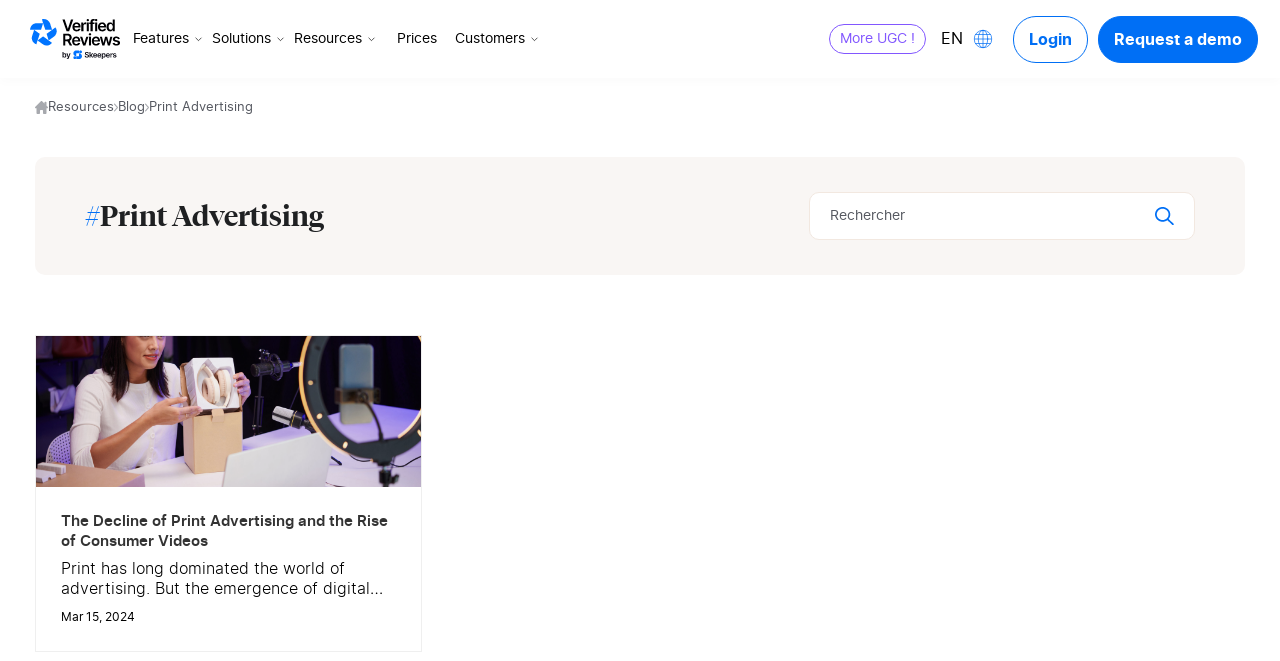

--- FILE ---
content_type: text/html; charset=UTF-8
request_url: https://en.verified-reviews.com/blog/tag/print-advertising/
body_size: 12756
content:
<!doctype html>
<html lang="en-US">
<head>
  <meta charset="utf-8">
  <meta name="viewport" content="width=device-width, initial-scale=1">
  <meta name="google-site-verification" content="iSYwF3V8NQmOyq7PRMg8a4GuxwBUMry-FnOe5pc2aGs" />
  <meta name='robots' content='index, follow, max-image-preview:large, max-snippet:-1, max-video-preview:-1' />
	<style>img:is([sizes="auto" i], [sizes^="auto," i]) { contain-intrinsic-size: 3000px 1500px }</style>
	<link rel="alternate" hreflang="en" href="https://en.verified-reviews.com/blog/tag/print-advertising/" />

	<!-- This site is optimized with the Yoast SEO plugin v25.9 - https://yoast.com/wordpress/plugins/seo/ -->
	<title>Print Advertising Archives - Avis vérifiés</title>
	<link rel="canonical" href="https://en.verified-reviews.com/blog/tag/print-advertising/" />
	<meta property="og:locale" content="en_US" />
	<meta property="og:type" content="article" />
	<meta property="og:title" content="Print Advertising Archives - Avis vérifiés" />
	<meta property="og:url" content="https://en.verified-reviews.com/blog/tag/print-advertising/" />
	<meta property="og:site_name" content="Avis vérifiés" />
	<meta name="twitter:card" content="summary_large_image" />
	<!-- / Yoast SEO plugin. -->


<link rel='dns-prefetch' href='//en.verified-reviews.com' />
<link rel='dns-prefetch' href='//fr.avis-verifies.com' />
<link rel="alternate" type="application/rss+xml" title="Avis vérifiés &raquo; Print Advertising Tag Feed" href="https://en.verified-reviews.com/blog/tag/print-advertising/feed/" />
<script>
window._wpemojiSettings = {"baseUrl":"https:\/\/s.w.org\/images\/core\/emoji\/16.0.1\/72x72\/","ext":".png","svgUrl":"https:\/\/s.w.org\/images\/core\/emoji\/16.0.1\/svg\/","svgExt":".svg","source":{"concatemoji":"https:\/\/en.verified-reviews.com\/wp\/wp-includes\/js\/wp-emoji-release.min.js?ver=6.8.2"}};
/*! This file is auto-generated */
!function(s,n){var o,i,e;function c(e){try{var t={supportTests:e,timestamp:(new Date).valueOf()};sessionStorage.setItem(o,JSON.stringify(t))}catch(e){}}function p(e,t,n){e.clearRect(0,0,e.canvas.width,e.canvas.height),e.fillText(t,0,0);var t=new Uint32Array(e.getImageData(0,0,e.canvas.width,e.canvas.height).data),a=(e.clearRect(0,0,e.canvas.width,e.canvas.height),e.fillText(n,0,0),new Uint32Array(e.getImageData(0,0,e.canvas.width,e.canvas.height).data));return t.every(function(e,t){return e===a[t]})}function u(e,t){e.clearRect(0,0,e.canvas.width,e.canvas.height),e.fillText(t,0,0);for(var n=e.getImageData(16,16,1,1),a=0;a<n.data.length;a++)if(0!==n.data[a])return!1;return!0}function f(e,t,n,a){switch(t){case"flag":return n(e,"\ud83c\udff3\ufe0f\u200d\u26a7\ufe0f","\ud83c\udff3\ufe0f\u200b\u26a7\ufe0f")?!1:!n(e,"\ud83c\udde8\ud83c\uddf6","\ud83c\udde8\u200b\ud83c\uddf6")&&!n(e,"\ud83c\udff4\udb40\udc67\udb40\udc62\udb40\udc65\udb40\udc6e\udb40\udc67\udb40\udc7f","\ud83c\udff4\u200b\udb40\udc67\u200b\udb40\udc62\u200b\udb40\udc65\u200b\udb40\udc6e\u200b\udb40\udc67\u200b\udb40\udc7f");case"emoji":return!a(e,"\ud83e\udedf")}return!1}function g(e,t,n,a){var r="undefined"!=typeof WorkerGlobalScope&&self instanceof WorkerGlobalScope?new OffscreenCanvas(300,150):s.createElement("canvas"),o=r.getContext("2d",{willReadFrequently:!0}),i=(o.textBaseline="top",o.font="600 32px Arial",{});return e.forEach(function(e){i[e]=t(o,e,n,a)}),i}function t(e){var t=s.createElement("script");t.src=e,t.defer=!0,s.head.appendChild(t)}"undefined"!=typeof Promise&&(o="wpEmojiSettingsSupports",i=["flag","emoji"],n.supports={everything:!0,everythingExceptFlag:!0},e=new Promise(function(e){s.addEventListener("DOMContentLoaded",e,{once:!0})}),new Promise(function(t){var n=function(){try{var e=JSON.parse(sessionStorage.getItem(o));if("object"==typeof e&&"number"==typeof e.timestamp&&(new Date).valueOf()<e.timestamp+604800&&"object"==typeof e.supportTests)return e.supportTests}catch(e){}return null}();if(!n){if("undefined"!=typeof Worker&&"undefined"!=typeof OffscreenCanvas&&"undefined"!=typeof URL&&URL.createObjectURL&&"undefined"!=typeof Blob)try{var e="postMessage("+g.toString()+"("+[JSON.stringify(i),f.toString(),p.toString(),u.toString()].join(",")+"));",a=new Blob([e],{type:"text/javascript"}),r=new Worker(URL.createObjectURL(a),{name:"wpTestEmojiSupports"});return void(r.onmessage=function(e){c(n=e.data),r.terminate(),t(n)})}catch(e){}c(n=g(i,f,p,u))}t(n)}).then(function(e){for(var t in e)n.supports[t]=e[t],n.supports.everything=n.supports.everything&&n.supports[t],"flag"!==t&&(n.supports.everythingExceptFlag=n.supports.everythingExceptFlag&&n.supports[t]);n.supports.everythingExceptFlag=n.supports.everythingExceptFlag&&!n.supports.flag,n.DOMReady=!1,n.readyCallback=function(){n.DOMReady=!0}}).then(function(){return e}).then(function(){var e;n.supports.everything||(n.readyCallback(),(e=n.source||{}).concatemoji?t(e.concatemoji):e.wpemoji&&e.twemoji&&(t(e.twemoji),t(e.wpemoji)))}))}((window,document),window._wpemojiSettings);
</script>
<style id='wp-emoji-styles-inline-css'>

	img.wp-smiley, img.emoji {
		display: inline !important;
		border: none !important;
		box-shadow: none !important;
		height: 1em !important;
		width: 1em !important;
		margin: 0 0.07em !important;
		vertical-align: -0.1em !important;
		background: none !important;
		padding: 0 !important;
	}
</style>
<link rel='stylesheet' id='wpml-blocks-css' href='https://en.verified-reviews.com/app/plugins/wpml-multilingual-cms/dist/css/blocks/styles.css?ver=4.6.13' media='all' />
<link rel='stylesheet' id='geot-css-css' href='https://en.verified-reviews.com/app/plugins/geotargetingwp/public/css/geotarget-public.min.css?ver=6.8.2' media='all' />
<link rel='stylesheet' id='app/0-css' href='https://en.verified-reviews.com/app/themes/avis-verifies-theme/public/css/app.46144a.css' media='all' />
<script id="wpml-cookie-js-extra">
var wpml_cookies = {"wp-wpml_current_language":{"value":"en","expires":1,"path":"\/"}};
var wpml_cookies = {"wp-wpml_current_language":{"value":"en","expires":1,"path":"\/"}};
</script>
<script src="https://en.verified-reviews.com/app/plugins/wpml-multilingual-cms/res/js/cookies/language-cookie.js?ver=4.6.13" id="wpml-cookie-js" defer data-wp-strategy="defer"></script>
<script src="https://en.verified-reviews.com/app/plugins/nelio-ab-testing/assets/dist/js/visitor-type.js?ver=fed1bd0d2f7778dac059" id="nelio-ab-testing-visitor-type-js"></script>
<script src="https://en.verified-reviews.com/wp/wp-includes/js/jquery/jquery.min.js?ver=3.7.1" id="jquery-core-js"></script>
<script src="https://en.verified-reviews.com/wp/wp-includes/js/jquery/jquery-migrate.min.js?ver=3.4.1" id="jquery-migrate-js"></script>
<script id="wpml-xdomain-data-js-extra">
var wpml_xdomain_data = {"css_selector":"wpml-ls-item","ajax_url":"https:\/\/en.verified-reviews.com\/wp\/wp-admin\/admin-ajax.php","current_lang":"en","_nonce":"90b24956a4"};
</script>
<script src="https://en.verified-reviews.com/app/plugins/wpml-multilingual-cms/res/js/xdomain-data.js?ver=4.6.13" id="wpml-xdomain-data-js" defer data-wp-strategy="defer"></script>
<link rel="https://api.w.org/" href="https://en.verified-reviews.com/wp-json/" /><link rel="alternate" title="JSON" type="application/json" href="https://en.verified-reviews.com/wp-json/wp/v2/tags/623" /><link rel="EditURI" type="application/rsd+xml" title="RSD" href="https://en.verified-reviews.com/wp/xmlrpc.php?rsd" />
<meta name="generator" content="WordPress 6.8.2" />
<meta name="generator" content="WPML ver:4.6.13 stt:1,4,3,27,41,2;" />
    <script type="text/javascript">
        window.myKey = {"WP_ENV":"production"};
    </script>
<!-- Google Tag Manager -->
  <script>(function(w,d,s,l,i){w[l]=w[l]||[];w[l].push({'gtm.start':
  new Date().getTime(),event:'gtm.js'});var f=d.getElementsByTagName(s)[0],
  j=d.createElement(s),dl=l!='dataLayer'?'&l='+l:'';j.async=true;j.src=
  'https://www.googletagmanager.com/gtm.js?id='+i+dl;f.parentNode.insertBefore(j,f);
  })(window,document,'script','dataLayer', 'GTM-K45S7SQ4');</script>
  <!-- End Google Tag Manager --><link rel="icon" href="https://en.verified-reviews.com/app/uploads/2024/02/Icon-blue.svg" sizes="32x32" />
<link rel="icon" href="https://en.verified-reviews.com/app/uploads/2024/02/Icon-blue.svg" sizes="192x192" />
<link rel="apple-touch-icon" href="https://en.verified-reviews.com/app/uploads/2024/02/Icon-blue.svg" />
<meta name="msapplication-TileImage" content="https://en.verified-reviews.com/app/uploads/2024/02/Icon-blue.svg" />
		<style id="wp-custom-css">
			.page-template-template-demo .hide-demo-page{
  display: none !important;
}

@media (min-width: 1174px) {
  .xl\:grid-cols-3  {
    grid-template-columns: repeat(3, minmax(0, 1fr));
  }

  .xl\:grid-cols-4  {
    grid-template-columns: repeat(4, minmax(0, 1fr));
  }

  .xl\:grid-cols-5  {
    grid-template-columns: repeat(5, minmax(0, 1fr));
  }

  .xl\:grid-cols-2  {
    grid-template-columns: repeat(2, minmax(0, 1fr));
  }
}

		</style>
		</head>

<body class="archive tag tag-print-advertising tag-623 wp-embed-responsive wp-theme-avis-verifies-theme">
    <!-- Google Tag Manager (noscript) -->
  <noscript><iframe src="https://www.googletagmanager.com/ns.html?id=GTM-K45S7SQ4" height="0" width="0" style="display:none;visibility:hidden"></iframe></noscript>
  <!-- End Google Tag Manager (noscript) -->    
    <div id="app">
      <a class="sr-only focus:not-sr-only" href="#main">
    Skip to content
</a>

    <script>
    document.addEventListener('DOMContentLoaded', function() {
        window.dataLayer = window.dataLayer || [];

        function decodeHTMLEntities(text) {
            const textArea = document.createElement('textarea');
            textArea.innerHTML = text;
            return textArea.value;
        }

        const event = {
            event: "datalayer-loaded",
            pageType: "other",
            language: "1",
            env_channel: "desktop",
            page_cat: "other",
        };
        window.dataLayer.push(event);
    })
</script>            <header
    class="header js-header lg:px-22 fixed z-[100] flex w-full flex-col bg-white lg:z-[999] lg:flex-row lg:items-center lg:justify-between transition-height ease-in-out duration-300 "
    x-data="menu">
    <div class="w-full pl-8 pr-37 h-78 flex flex-row items-center justify-between lg:justify-start lg:px-0 xl:pl-8">
        <div class="w-90 xxl:w-125 h-52 relative cursor-pointer">
            <a class="z-2 absolute left-0 top-0 h-full w-full" href="https://en.verified-reviews.com" aria-label="Logo Avis vérifiés">
                <img loading="lazy" class="w-90 xxl:w-125 h-52 object-contain"
                    src=" https://en.verified-reviews.com/app/uploads/2024/03/Logo-EN-AV-black.svg "
                    alt="Logo Avis vérifiés">
            </a>
        </div>

                    <nav class="js-nav-desktop hidden w-auto items-center lg:flex pl-[10px] xxl:pl-30 h-full hide-demo-page">
                <ul class="relative js-nav flex flex-col items-center w-full list-none px-0 lg:flex-row h-full">
                                                                        <li class="js-nav-item js-nav-item-has-children group mb-0 h-full flex items-center justify-center relative flex-col z-20">
    <a class="flex items-center cursor-pointer relative lg:px-7 xl:px-3 xxl:px-10 mb-0 border-0 text-14 transition duration-500 ease-in-out
            ">
        Features
                    <span class="ml-9 xl:ml-2 xxl:ml-9 transition-transform duration-300 group-hover:rotate-180">
                <svg class="transition duration-500 ease-in-out
     stroke-black
    "
 width="15px" height="8px"  viewBox="0 0 24 24" fill="none" xmlns="http://www.w3.org/2000/svg"
>
    <path d="M4 9L12 17L20 9" stroke-width="2" stroke-linecap="round" stroke-linejoin="round"/>
</svg>
            </span>
            </a>
    <ul
        class="js-menu-hover-item invisible -z-10 bottom-0 duration-0 w-max submenu-header flex flex-col items-start lg:absolute left-0 transform translate-y-full ease-in bg-white list-none rounded-30 py-25 px-20
        group-hover:visible group-hover:z-30 group-hover:bottom-12 group-hover:duration-300">
                    <li class="mb-15 last:mb-0 js-resource-hover-item-title">
                <a class="text-main-blackBtn font-bold text-13 px-10 py-7" href="https://en.verified-reviews.com/product-collection-customer-reviews/"
                    target="" aria-label="Collect reviews">
                    Collect reviews
                </a>
            </li>
                    <li class="mb-15 last:mb-0 js-resource-hover-item-title">
                <a class="text-main-blackBtn font-bold text-13 px-10 py-7" href="https://en.verified-reviews.com/product-customer-reviews-management/"
                    target="" aria-label="Manage reviews">
                    Manage reviews
                </a>
            </li>
                    <li class="mb-15 last:mb-0 js-resource-hover-item-title">
                <a class="text-main-blackBtn font-bold text-13 px-10 py-7" href="https://en.verified-reviews.com/product-customer-reviews-activation/"
                    target="" aria-label="Activate reviews">
                    Activate reviews
                </a>
            </li>
                    <li class="mb-15 last:mb-0 js-resource-hover-item-title">
                <a class="text-main-blackBtn font-bold text-13 px-10 py-7" href="https://en.verified-reviews.com/product-customer-review-analysis/"
                    target="" aria-label="Analyze reviews">
                    Analyze reviews
                </a>
            </li>
                    <li class="mb-15 last:mb-0 js-resource-hover-item-title">
                <a class="text-main-blackBtn font-bold text-13 px-10 py-7" href="https://en.verified-reviews.com/product-types-customer-reviews/"
                    target="" aria-label="Types of reviews">
                    Types of reviews
                </a>
            </li>
                    <li class="mb-15 last:mb-0 js-resource-hover-item-title">
                <a class="text-main-blackBtn font-bold text-13 px-10 py-7" href="https://en.verified-reviews.com/product-syndication-customer-reviews/"
                    target="" aria-label="Review syndication">
                    Review syndication
                </a>
            </li>
                    <li class="mb-15 last:mb-0 js-resource-hover-item-title">
                <a class="text-main-blackBtn font-bold text-13 px-10 py-7" href="https://en.verified-reviews.com/fonctionnalite-ia/"
                    target="" aria-label="AI &amp; customer reviews">
                    AI & customer reviews
                </a>
            </li>
            </ul>
</li>

                                                                                                <li class="js-nav-item js-nav-item-has-children group mb-0 h-full flex items-center justify-center relative flex-col z-20">
    <a class="flex items-center cursor-pointer relative lg:px-7 xl:px-3 xxl:px-10 mb-0 border-0 text-14 transition duration-500 ease-in-out
            ">
        Solutions
                    <span class="ml-9 xl:ml-2 xxl:ml-9 transition-transform duration-300 group-hover:rotate-180">
                <svg class="transition duration-500 ease-in-out
     stroke-black
    "
 width="15px" height="8px"  viewBox="0 0 24 24" fill="none" xmlns="http://www.w3.org/2000/svg"
>
    <path d="M4 9L12 17L20 9" stroke-width="2" stroke-linecap="round" stroke-linejoin="round"/>
</svg>
            </span>
            </a>
    <ul
        class="js-menu-hover-item invisible -z-10 bottom-0 duration-0 w-max submenu-header flex flex-col items-start lg:absolute left-0 transform translate-y-full ease-in bg-white list-none rounded-30 py-25 px-20
        group-hover:visible group-hover:z-30 group-hover:bottom-12 group-hover:duration-300">
                    <li class="mb-15 last:mb-0 js-resource-hover-item-title">
                <a class="text-main-blackBtn font-bold text-13 px-10 py-7" href="https://en.verified-reviews.com/solutions-building-trusted-relationship/"
                    target="" aria-label="Build a trusted relationship">
                    Build a trusted relationship
                </a>
            </li>
                    <li class="mb-15 last:mb-0 js-resource-hover-item-title">
                <a class="text-main-blackBtn font-bold text-13 px-10 py-7" href="https://en.verified-reviews.com/solutions-improving-online-visibility/"
                    target="" aria-label="Improve your online visibility">
                    Improve your online visibility
                </a>
            </li>
                    <li class="mb-15 last:mb-0 js-resource-hover-item-title">
                <a class="text-main-blackBtn font-bold text-13 px-10 py-7" href="https://en.verified-reviews.com/solutions-managing-e-reputation/"
                    target="" aria-label="Manage your online reputation">
                    Manage your online reputation
                </a>
            </li>
                    <li class="mb-15 last:mb-0 js-resource-hover-item-title">
                <a class="text-main-blackBtn font-bold text-13 px-10 py-7" href="https://en.verified-reviews.com/solutions-conversion-customer-reviews/"
                    target="" aria-label="Boost conversion">
                    Boost conversion
                </a>
            </li>
                    <li class="mb-15 last:mb-0 js-resource-hover-item-title">
                <a class="text-main-blackBtn font-bold text-13 px-10 py-7" href="https://en.verified-reviews.com/solution-insight/"
                    target="" aria-label="Turn your reviews into actionable insights">
                    Turn your reviews into actionable insights
                </a>
            </li>
                    <li class="mb-15 last:mb-0 js-resource-hover-item-title">
                <a class="text-main-blackBtn font-bold text-13 px-10 py-7" href="https://en.verified-reviews.com/solution-rfm/"
                    target="" aria-label="Unify the Voice of the Customer">
                    Unify the Voice of the Customer
                </a>
            </li>
            </ul>
</li>

                                                                                                <li class="js-nav-item js-nav-item-has-children group mb-0 h-full flex items-center justify-center relative flex-col z-20">
    <a class="flex items-center cursor-pointer relative lg:px-7 xl:px-3 xxl:px-10 mb-0 border-0 text-14 transition duration-500 ease-in-out
            ">
        Resources
                    <span class="ml-9 xl:ml-2 xxl:ml-9 transition-transform duration-300 group-hover:rotate-180">
                <svg class="transition duration-500 ease-in-out
     stroke-black
    "
 width="15px" height="8px"  viewBox="0 0 24 24" fill="none" xmlns="http://www.w3.org/2000/svg"
>
    <path d="M4 9L12 17L20 9" stroke-width="2" stroke-linecap="round" stroke-linejoin="round"/>
</svg>
            </span>
            </a>
    <ul
        class="js-menu-hover-item invisible -z-10 bottom-0 duration-0 w-max submenu-header flex flex-col items-start lg:absolute left-0 transform translate-y-full ease-in bg-white list-none rounded-30 py-25 px-20
        group-hover:visible group-hover:z-30 group-hover:bottom-12 group-hover:duration-300">
                    <li class="mb-15 last:mb-0 js-resource-hover-item-title">
                <a class="text-main-blackBtn font-bold text-13 px-10 py-7" href="https://en.verified-reviews.com/why-us/"
                    target="" aria-label="Why choose us?">
                    Why choose us?
                </a>
            </li>
                    <li class="mb-15 last:mb-0 js-resource-hover-item-title">
                <a class="text-main-blackBtn font-bold text-13 px-10 py-7" href="https://help.rr.skeepers.com/hc/en-us"
                    target="" aria-label="Help Center">
                    Help Center
                </a>
            </li>
                    <li class="mb-15 last:mb-0 js-resource-hover-item-title">
                <a class="text-main-blackBtn font-bold text-13 px-10 py-7" href="https://en.verified-reviews.com/roi-calculator/"
                    target="" aria-label="ROI Calculator">
                    ROI Calculator
                </a>
            </li>
                    <li class="mb-15 last:mb-0 js-resource-hover-item-title">
                <a class="text-main-blackBtn font-bold text-13 px-10 py-7" href="https://help.rr.skeepers.com/hc/en-us/articles/13132481761564-Download-our-Marketing-Kit-Logo-Badge"
                    target="" aria-label="Kit Marketing">
                    Kit Marketing
                </a>
            </li>
            </ul>
</li>

                                                                                                <li class="js-nav-item mb-0 flex items-center justify-center relative flex flex-col items-center">
    <a class="relative mb-0 block border-0 text-14 transition duration-500 ease-in-out lg:px-15 
        "
        href="https://en.verified-reviews.com/pricing/" 
        target=""
    >
            Prices
    </a>
</li>                                                                                                <li class="js-nav-item js-nav-item-has-children group mb-0 h-full flex items-center justify-center relative flex-col z-20">
    <a class="flex items-center cursor-pointer relative lg:px-7 xl:px-3 xxl:px-10 mb-0 border-0 text-14 transition duration-500 ease-in-out
            ">
        Customers
                    <span class="ml-9 xl:ml-2 xxl:ml-9 transition-transform duration-300 group-hover:rotate-180">
                <svg class="transition duration-500 ease-in-out
     stroke-black
    "
 width="15px" height="8px"  viewBox="0 0 24 24" fill="none" xmlns="http://www.w3.org/2000/svg"
>
    <path d="M4 9L12 17L20 9" stroke-width="2" stroke-linecap="round" stroke-linejoin="round"/>
</svg>
            </span>
            </a>
    <ul
        class="js-menu-hover-item invisible -z-10 bottom-0 duration-0 w-max submenu-header flex flex-col items-start lg:absolute left-0 transform translate-y-full ease-in bg-white list-none rounded-30 py-25 px-20
        group-hover:visible group-hover:z-30 group-hover:bottom-12 group-hover:duration-300">
                    <li class="mb-15 last:mb-0 js-resource-hover-item-title">
                <a class="text-main-blackBtn font-bold text-13 px-10 py-7" href="https://en.verified-reviews.com/how-it-works/"
                    target="" aria-label="How it works?">
                    How it works?
                </a>
            </li>
                    <li class="mb-15 last:mb-0 js-resource-hover-item-title">
                <a class="text-main-blackBtn font-bold text-13 px-10 py-7" href="https://en.verified-reviews.com/directory/"
                    target="" aria-label="Directory">
                    Directory
                </a>
            </li>
                    <li class="mb-15 last:mb-0 js-resource-hover-item-title">
                <a class="text-main-blackBtn font-bold text-13 px-10 py-7" href="https://en.verified-reviews.com/faq/"
                    target="" aria-label="Frequently asked questions">
                    Frequently asked questions
                </a>
            </li>
            </ul>
</li>

                                                            </ul>
            </nav>
        
        <div class="flex items-center lg:hidden hide-demo-page">
                        <div class="js_icone_burger block w-20 cursor-pointer lg:hidden">
                <img loading="lazy" class="w-full object-cover" src="https://fr.avis-verifies.com/app/themes/avis-verifies-theme/public/images/svg/menu-burger.608958.svg"
                    alt="Open mobile menu button">
            </div>
            <div class="js_icone_delete relative z-[999] hidden w-20 cursor-pointer lg:hidden">
                <img loading="lazy" class="w-full object-cover" src="https://fr.avis-verifies.com/app/themes/avis-verifies-theme/public/images/svg/delete.3a30e2.svg " @click="close()"
                    alt="Close mobile menu button">
            </div>
        </div>

        <div class="js_mob_container h-full w-full flex-col overflow-hidden py-0 lg:hidden hide-demo-page">
            <div class="nav flex flex-col pt-90">
                <ul class="flex js-nav flex-col items-start pl-40 pb-77 border-b border-b-grayscale-light">
                                            
                                                    <li
                                class="js-nav-item w-full  mb-45  leading-23 font-primary text-main-blackBtn font-normal">
                                <a class="relative text-17 flex w-[90%]" @click="open(1)">
                                    <span class="w-[90%] lg:w-full"> Features</span>
                                    <svg aria-hidden="true" focusable="false" class="js-arrow-item-menu w-35 lg:w-25 font-bold -rotate-90 lg:rotate-0 absolute right-0 -top-8 lg:top-0 lg:relative text-grayscale-dark" xmlns="http://www.w3.org/2000/svg" xmlns:xlink="http://www.w3.org/1999/xlink" viewBox="0 0 21 21">
  <defs>
    <clipPath id="clip-Arrow_header">
      <rect width="21" height="21"/>
    </clipPath>
  </defs>
  <g id="Arrow_header" data-name="Arrow header" clip-path="url(#clip-Arrow_header)">
    <path id="Tracé_2" data-name="Tracé 2" d="M1317.256-142.5l3.832,3.509,3.829-3.509" transform="translate(-1310.756 151)" fill="none" stroke="currentColor" stroke-linecap="round" stroke-linejoin="round" stroke-width="1"/>
  </g>
</svg>                                </a>
                                <div class="nav__item__submenu pb-5 pt-20"
                                    :class="openMenu === 1 ? 'lg:block ' : 'translate-x-full'">
                                    <ul class="js-menu-hover-item pl-37 relative h-full w-[90%] bg-white">
                                        <div class="block">
                                            <div class="relative mb-20 flex flex-row items-center">
                                                <?xml version="1.0" encoding="utf-8"?>
<!-- Generator: Adobe Illustrator 27.4.1, SVG Export Plug-In . SVG Version: 6.00 Build 0)  -->
<svg aria-hidden="true" focusable="false" class="w-23 h-15 font-bold rotate-180 text-grayscale-dark absolute -left-30" version="1.1" id="Calque_1" xmlns="http://www.w3.org/2000/svg" xmlns:xlink="http://www.w3.org/1999/xlink" x="0px" y="0px"
	 viewBox="0 0 6.9 12.8" style="enable-background:new 0 0 6.9 12.8;" xml:space="preserve">
<style type="text/css">
	.st0{fill:#2F2F2F;}
</style>
<path class="st0" d="M1,12.8c-0.2,0-0.5-0.1-0.7-0.3c-0.4-0.4-0.4-1-0.1-1.4l4.3-4.7L0.3,1.7c-0.4-0.4-0.3-1,0.1-1.4s1-0.3,1.4,0.1
	l4.9,5.4c0.4,0.4,0.4,1,0,1.4l-4.9,5.4C1.5,12.7,1.3,12.8,1,12.8z"/>
</svg>                                                <p class="text-16 leading-18 text-grayscale-dark cursor-pointer">
                                                    Tout</p>
                                                <span @click="close()"
                                                    class="-left-30 z-4 absolute top-0 h-full w-full cursor-pointer"></span>
                                            </div>
                                            <p class="text-17 leading-22 text-main-gray mb-35">Features
                                            </p>
                                                                                            <li class="mb-30 last:mb-0 js-resource-hover-item-title">
                                                    <a class="text-17 text-main-blackBtn "
                                                        href="https://en.verified-reviews.com/product-collection-customer-reviews/" target="">
                                                        Collect reviews
                                                    </a>
                                                </li>
                                                                                            <li class="mb-30 last:mb-0 js-resource-hover-item-title">
                                                    <a class="text-17 text-main-blackBtn "
                                                        href="https://en.verified-reviews.com/product-customer-reviews-management/" target="">
                                                        Manage reviews
                                                    </a>
                                                </li>
                                                                                            <li class="mb-30 last:mb-0 js-resource-hover-item-title">
                                                    <a class="text-17 text-main-blackBtn "
                                                        href="https://en.verified-reviews.com/product-customer-reviews-activation/" target="">
                                                        Activate reviews
                                                    </a>
                                                </li>
                                                                                            <li class="mb-30 last:mb-0 js-resource-hover-item-title">
                                                    <a class="text-17 text-main-blackBtn "
                                                        href="https://en.verified-reviews.com/product-customer-review-analysis/" target="">
                                                        Analyze reviews
                                                    </a>
                                                </li>
                                                                                            <li class="mb-30 last:mb-0 js-resource-hover-item-title">
                                                    <a class="text-17 text-main-blackBtn "
                                                        href="https://en.verified-reviews.com/product-types-customer-reviews/" target="">
                                                        Types of reviews
                                                    </a>
                                                </li>
                                                                                            <li class="mb-30 last:mb-0 js-resource-hover-item-title">
                                                    <a class="text-17 text-main-blackBtn "
                                                        href="https://en.verified-reviews.com/product-syndication-customer-reviews/" target="">
                                                        Review syndication
                                                    </a>
                                                </li>
                                                                                            <li class="mb-30 last:mb-0 js-resource-hover-item-title">
                                                    <a class="text-17 text-main-blackBtn "
                                                        href="https://en.verified-reviews.com/fonctionnalite-ia/" target="">
                                                        AI & customer reviews
                                                    </a>
                                                </li>
                                                                                    </div>

                                    </ul>
                                </div>
                            </li>
                                                                    
                                                    <li
                                class="js-nav-item w-full  mb-45  leading-23 font-primary text-main-blackBtn font-normal">
                                <a class="relative text-17 flex w-[90%]" @click="open(2)">
                                    <span class="w-[90%] lg:w-full"> Solutions</span>
                                    <svg aria-hidden="true" focusable="false" class="js-arrow-item-menu w-35 lg:w-25 font-bold -rotate-90 lg:rotate-0 absolute right-0 -top-8 lg:top-0 lg:relative text-grayscale-dark" xmlns="http://www.w3.org/2000/svg" xmlns:xlink="http://www.w3.org/1999/xlink" viewBox="0 0 21 21">
  <defs>
    <clipPath id="clip-Arrow_header">
      <rect width="21" height="21"/>
    </clipPath>
  </defs>
  <g id="Arrow_header" data-name="Arrow header" clip-path="url(#clip-Arrow_header)">
    <path id="Tracé_2" data-name="Tracé 2" d="M1317.256-142.5l3.832,3.509,3.829-3.509" transform="translate(-1310.756 151)" fill="none" stroke="currentColor" stroke-linecap="round" stroke-linejoin="round" stroke-width="1"/>
  </g>
</svg>                                </a>
                                <div class="nav__item__submenu pb-5 pt-20"
                                    :class="openMenu === 2 ? 'lg:block ' : 'translate-x-full'">
                                    <ul class="js-menu-hover-item pl-37 relative h-full w-[90%] bg-white">
                                        <div class="block">
                                            <div class="relative mb-20 flex flex-row items-center">
                                                <?xml version="1.0" encoding="utf-8"?>
<!-- Generator: Adobe Illustrator 27.4.1, SVG Export Plug-In . SVG Version: 6.00 Build 0)  -->
<svg aria-hidden="true" focusable="false" class="w-23 h-15 font-bold rotate-180 text-grayscale-dark absolute -left-30" version="1.1" id="Calque_1" xmlns="http://www.w3.org/2000/svg" xmlns:xlink="http://www.w3.org/1999/xlink" x="0px" y="0px"
	 viewBox="0 0 6.9 12.8" style="enable-background:new 0 0 6.9 12.8;" xml:space="preserve">
<style type="text/css">
	.st0{fill:#2F2F2F;}
</style>
<path class="st0" d="M1,12.8c-0.2,0-0.5-0.1-0.7-0.3c-0.4-0.4-0.4-1-0.1-1.4l4.3-4.7L0.3,1.7c-0.4-0.4-0.3-1,0.1-1.4s1-0.3,1.4,0.1
	l4.9,5.4c0.4,0.4,0.4,1,0,1.4l-4.9,5.4C1.5,12.7,1.3,12.8,1,12.8z"/>
</svg>                                                <p class="text-16 leading-18 text-grayscale-dark cursor-pointer">
                                                    Tout</p>
                                                <span @click="close()"
                                                    class="-left-30 z-4 absolute top-0 h-full w-full cursor-pointer"></span>
                                            </div>
                                            <p class="text-17 leading-22 text-main-gray mb-35">Solutions
                                            </p>
                                                                                            <li class="mb-30 last:mb-0 js-resource-hover-item-title">
                                                    <a class="text-17 text-main-blackBtn "
                                                        href="https://en.verified-reviews.com/solutions-building-trusted-relationship/" target="">
                                                        Build a trusted relationship
                                                    </a>
                                                </li>
                                                                                            <li class="mb-30 last:mb-0 js-resource-hover-item-title">
                                                    <a class="text-17 text-main-blackBtn "
                                                        href="https://en.verified-reviews.com/solutions-improving-online-visibility/" target="">
                                                        Improve your online visibility
                                                    </a>
                                                </li>
                                                                                            <li class="mb-30 last:mb-0 js-resource-hover-item-title">
                                                    <a class="text-17 text-main-blackBtn "
                                                        href="https://en.verified-reviews.com/solutions-managing-e-reputation/" target="">
                                                        Manage your online reputation
                                                    </a>
                                                </li>
                                                                                            <li class="mb-30 last:mb-0 js-resource-hover-item-title">
                                                    <a class="text-17 text-main-blackBtn "
                                                        href="https://en.verified-reviews.com/solutions-conversion-customer-reviews/" target="">
                                                        Boost conversion
                                                    </a>
                                                </li>
                                                                                            <li class="mb-30 last:mb-0 js-resource-hover-item-title">
                                                    <a class="text-17 text-main-blackBtn "
                                                        href="https://en.verified-reviews.com/solution-insight/" target="">
                                                        Turn your reviews into actionable insights
                                                    </a>
                                                </li>
                                                                                            <li class="mb-30 last:mb-0 js-resource-hover-item-title">
                                                    <a class="text-17 text-main-blackBtn "
                                                        href="https://en.verified-reviews.com/solution-rfm/" target="">
                                                        Unify the Voice of the Customer
                                                    </a>
                                                </li>
                                                                                    </div>

                                    </ul>
                                </div>
                            </li>
                                                                    
                                                    <li
                                class="js-nav-item w-full  mb-45  leading-23 font-primary text-main-blackBtn font-normal">
                                <a class="relative text-17 flex w-[90%]" @click="open(3)">
                                    <span class="w-[90%] lg:w-full"> Resources</span>
                                    <svg aria-hidden="true" focusable="false" class="js-arrow-item-menu w-35 lg:w-25 font-bold -rotate-90 lg:rotate-0 absolute right-0 -top-8 lg:top-0 lg:relative text-grayscale-dark" xmlns="http://www.w3.org/2000/svg" xmlns:xlink="http://www.w3.org/1999/xlink" viewBox="0 0 21 21">
  <defs>
    <clipPath id="clip-Arrow_header">
      <rect width="21" height="21"/>
    </clipPath>
  </defs>
  <g id="Arrow_header" data-name="Arrow header" clip-path="url(#clip-Arrow_header)">
    <path id="Tracé_2" data-name="Tracé 2" d="M1317.256-142.5l3.832,3.509,3.829-3.509" transform="translate(-1310.756 151)" fill="none" stroke="currentColor" stroke-linecap="round" stroke-linejoin="round" stroke-width="1"/>
  </g>
</svg>                                </a>
                                <div class="nav__item__submenu pb-5 pt-20"
                                    :class="openMenu === 3 ? 'lg:block ' : 'translate-x-full'">
                                    <ul class="js-menu-hover-item pl-37 relative h-full w-[90%] bg-white">
                                        <div class="block">
                                            <div class="relative mb-20 flex flex-row items-center">
                                                <?xml version="1.0" encoding="utf-8"?>
<!-- Generator: Adobe Illustrator 27.4.1, SVG Export Plug-In . SVG Version: 6.00 Build 0)  -->
<svg aria-hidden="true" focusable="false" class="w-23 h-15 font-bold rotate-180 text-grayscale-dark absolute -left-30" version="1.1" id="Calque_1" xmlns="http://www.w3.org/2000/svg" xmlns:xlink="http://www.w3.org/1999/xlink" x="0px" y="0px"
	 viewBox="0 0 6.9 12.8" style="enable-background:new 0 0 6.9 12.8;" xml:space="preserve">
<style type="text/css">
	.st0{fill:#2F2F2F;}
</style>
<path class="st0" d="M1,12.8c-0.2,0-0.5-0.1-0.7-0.3c-0.4-0.4-0.4-1-0.1-1.4l4.3-4.7L0.3,1.7c-0.4-0.4-0.3-1,0.1-1.4s1-0.3,1.4,0.1
	l4.9,5.4c0.4,0.4,0.4,1,0,1.4l-4.9,5.4C1.5,12.7,1.3,12.8,1,12.8z"/>
</svg>                                                <p class="text-16 leading-18 text-grayscale-dark cursor-pointer">
                                                    Tout</p>
                                                <span @click="close()"
                                                    class="-left-30 z-4 absolute top-0 h-full w-full cursor-pointer"></span>
                                            </div>
                                            <p class="text-17 leading-22 text-main-gray mb-35">Resources
                                            </p>
                                                                                            <li class="mb-30 last:mb-0 js-resource-hover-item-title">
                                                    <a class="text-17 text-main-blackBtn "
                                                        href="https://en.verified-reviews.com/why-us/" target="">
                                                        Why choose us?
                                                    </a>
                                                </li>
                                                                                            <li class="mb-30 last:mb-0 js-resource-hover-item-title">
                                                    <a class="text-17 text-main-blackBtn "
                                                        href="https://help.rr.skeepers.com/hc/en-us" target="">
                                                        Help Center
                                                    </a>
                                                </li>
                                                                                            <li class="mb-30 last:mb-0 js-resource-hover-item-title">
                                                    <a class="text-17 text-main-blackBtn "
                                                        href="https://en.verified-reviews.com/roi-calculator/" target="">
                                                        ROI Calculator
                                                    </a>
                                                </li>
                                                                                            <li class="mb-30 last:mb-0 js-resource-hover-item-title">
                                                    <a class="text-17 text-main-blackBtn "
                                                        href="https://help.rr.skeepers.com/hc/en-us/articles/13132481761564-Download-our-Marketing-Kit-Logo-Badge" target="">
                                                        Kit Marketing
                                                    </a>
                                                </li>
                                                                                    </div>

                                    </ul>
                                </div>
                            </li>
                                                                    
                                                    <li
                                class="js-nav-item w-full  mb-45  leading-23 font-primary text-main-blackBtn font-normal">
                                <a class="relative mb-0 block border-0 text-17 transition duration-500 ease-in-out text-"
                                    href="https://en.verified-reviews.com/pricing/"
                                    target="">Prices</a>
                            </li>
                                                                    
                                                    <li
                                class="js-nav-item w-full  mb-30  leading-23 font-primary text-main-blackBtn font-normal">
                                <a class="relative text-17 flex w-[90%]" @click="open(5)">
                                    <span class="w-[90%] lg:w-full"> Customers</span>
                                    <svg aria-hidden="true" focusable="false" class="js-arrow-item-menu w-35 lg:w-25 font-bold -rotate-90 lg:rotate-0 absolute right-0 -top-8 lg:top-0 lg:relative text-grayscale-dark" xmlns="http://www.w3.org/2000/svg" xmlns:xlink="http://www.w3.org/1999/xlink" viewBox="0 0 21 21">
  <defs>
    <clipPath id="clip-Arrow_header">
      <rect width="21" height="21"/>
    </clipPath>
  </defs>
  <g id="Arrow_header" data-name="Arrow header" clip-path="url(#clip-Arrow_header)">
    <path id="Tracé_2" data-name="Tracé 2" d="M1317.256-142.5l3.832,3.509,3.829-3.509" transform="translate(-1310.756 151)" fill="none" stroke="currentColor" stroke-linecap="round" stroke-linejoin="round" stroke-width="1"/>
  </g>
</svg>                                </a>
                                <div class="nav__item__submenu pb-5 pt-20"
                                    :class="openMenu === 5 ? 'lg:block ' : 'translate-x-full'">
                                    <ul class="js-menu-hover-item pl-37 relative h-full w-[90%] bg-white">
                                        <div class="block">
                                            <div class="relative mb-20 flex flex-row items-center">
                                                <?xml version="1.0" encoding="utf-8"?>
<!-- Generator: Adobe Illustrator 27.4.1, SVG Export Plug-In . SVG Version: 6.00 Build 0)  -->
<svg aria-hidden="true" focusable="false" class="w-23 h-15 font-bold rotate-180 text-grayscale-dark absolute -left-30" version="1.1" id="Calque_1" xmlns="http://www.w3.org/2000/svg" xmlns:xlink="http://www.w3.org/1999/xlink" x="0px" y="0px"
	 viewBox="0 0 6.9 12.8" style="enable-background:new 0 0 6.9 12.8;" xml:space="preserve">
<style type="text/css">
	.st0{fill:#2F2F2F;}
</style>
<path class="st0" d="M1,12.8c-0.2,0-0.5-0.1-0.7-0.3c-0.4-0.4-0.4-1-0.1-1.4l4.3-4.7L0.3,1.7c-0.4-0.4-0.3-1,0.1-1.4s1-0.3,1.4,0.1
	l4.9,5.4c0.4,0.4,0.4,1,0,1.4l-4.9,5.4C1.5,12.7,1.3,12.8,1,12.8z"/>
</svg>                                                <p class="text-16 leading-18 text-grayscale-dark cursor-pointer">
                                                    Tout</p>
                                                <span @click="close()"
                                                    class="-left-30 z-4 absolute top-0 h-full w-full cursor-pointer"></span>
                                            </div>
                                            <p class="text-17 leading-22 text-main-gray mb-35">Customers
                                            </p>
                                                                                            <li class="mb-30 last:mb-0 js-resource-hover-item-title">
                                                    <a class="text-17 text-main-blackBtn "
                                                        href="https://en.verified-reviews.com/how-it-works/" target="">
                                                        How it works?
                                                    </a>
                                                </li>
                                                                                            <li class="mb-30 last:mb-0 js-resource-hover-item-title">
                                                    <a class="text-17 text-main-blackBtn "
                                                        href="https://en.verified-reviews.com/directory/" target="">
                                                        Directory
                                                    </a>
                                                </li>
                                                                                            <li class="mb-30 last:mb-0 js-resource-hover-item-title">
                                                    <a class="text-17 text-main-blackBtn "
                                                        href="https://en.verified-reviews.com/faq/" target="">
                                                        Frequently asked questions
                                                    </a>
                                                </li>
                                                                                    </div>

                                    </ul>
                                </div>
                            </li>
                                                            </ul>

                <div class="flex flex-col justify-center items-center w-[100%] lg:hidden">
                                            <a
  class="inline-flex items-center white transition relative px-20 py-18 text-16 leading-25 font-bold rounded-[30px] h-30 mt-30 lg:text-14 font-primary leading-22 flex justify-center items-center whitespace-nowrap border border-[#8257FF] bg-transparent !px-10 py-5 align-middle font-normal text-[#8257FF] hover:bg-[#F8F4FF] focus:bg-[#F8F4FF]  w-[80%] lg:mt-0" href="https://skeepers.io/en/"
>
  
  More UGC !

  </a>
                                                                <a
  class="inline-flex items-center white transition relative px-20 py-18 text-16 leading-25 font-bold rounded-[30px] js-login-button !px-70 !py-10 text-main-blue border-main-blue  mt-47 whitespace-nowrap border flex justify-center lg:hidden w-[80%]" href="https://www.verified-reviews.com/_oauth/login/" @click="close()"
>
  
  Login

  </a>
                    
                                            <a
  class="inline-flex items-center white transition relative px-20 py-18 text-16 leading-25 font-bold rounded-[30px] !px-70 !py-10 bg-main-blue border-main-blue mt-10 whitespace-nowrap border text-white flex justify-center lg:hidden w-[80%]" href="https://en.verified-reviews.com/demo/"
>
  
  Request a demo

  </a>
                                    </div>
            </div>
        </div>
    </div>
            <a
  class="inline-flex items-center white transition relative px-20 py-18 text-16 leading-25 font-bold rounded-[30px] h-30 mt-30 lg:text-14 font-primary leading-22 hidden xl:flex hide-demo-page items-center whitespace-nowrap border border-[#8257FF] bg-transparent !px-10 py-5 align-middle font-normal text-[#8257FF] hover:bg-[#F8F4FF] focus:bg-[#F8F4FF] lg:mt-0" href="https://skeepers.io/en/"
>
  
  More UGC !

  </a>
    
    <ul class="switcher-dropdown relative bg-transparent hidden lg:block mr-9  hide-demo-page">
    <li
        class="js_switcher_lang lg:pl-[15px] rounded-4 border-main-blue focus:border-main-blue flex cursor-pointer items-center border-2 p-6 lg:border-none">
        <p class="js-current-language mr-5 uppercase lg:mr-5">
            en
        </p>
        <svg aria-hidden="true" focusable="false" class="w-30 text-main-blue" xmlns="http://www.w3.org/2000/svg" xmlns:xlink="http://www.w3.org/1999/xlink" viewBox="0 0 21 21">
  <defs>
    <clipPath id="clip-path">
      <rect id="Rectangle_1021" data-name="Rectangle 1021" width="13" height="13" fill="none" stroke="#ff645a" stroke-width="0.5"/>
    </clipPath>
    <clipPath id="clip-Langue">
      <rect width="21" height="21"/>
    </clipPath>
  </defs>
  <g id="Langue" clip-path="url(#clip-Langue)">
    <g id="Groupe_1019" data-name="Groupe 1019" transform="translate(4 4)">
      <g id="Groupe_940" data-name="Groupe 940" clip-path="url(#clip-path)">
        <circle id="Ellipse_17" data-name="Ellipse 17" cx="6.169" cy="6.169" r="6.169" transform="translate(0.323 12.661) rotate(-89.927)" fill="none" stroke="currentColor" stroke-linecap="round" stroke-linejoin="round" stroke-width="0.5"/>
        <ellipse id="Ellipse_18" data-name="Ellipse 18" cx="3.298" cy="6.169" rx="3.298" ry="6.169" transform="translate(3.202 0.331)" fill="none" stroke="currentColor" stroke-linecap="round" stroke-linejoin="round" stroke-width="0.5"/>
        <line id="Ligne_213" data-name="Ligne 213" x1="12.337" transform="translate(0.331 6.5)" fill="none" stroke="currentColor" stroke-linecap="round" stroke-linejoin="round" stroke-width="0.5"/>
        <line id="Ligne_214" data-name="Ligne 214" x1="10.444" transform="translate(1.278 3.348)" fill="none" stroke="currentColor" stroke-linecap="round" stroke-linejoin="round" stroke-width="0.5"/>
        <line id="Ligne_215" data-name="Ligne 215" x1="10.444" transform="translate(1.278 9.652)" fill="none" stroke="currentColor" stroke-linecap="round" stroke-linejoin="round" stroke-width="0.5"/>
        <line id="Ligne_216" data-name="Ligne 216" y2="12.337" transform="translate(6.5 0.331)" fill="none" stroke="currentColor" stroke-linecap="round" stroke-linejoin="round" stroke-width="0.5"/>
      </g>
    </g>
  </g>
</svg>    </li>
    <li class="switcher-dropdown__submenu inherit left-0 top-20 hidden pt-16 lg:absolute">
        <ul class="pt-15 w-100 rounded-5 boxShadow-1 flex flex-col bg-white pb-5 shadow-[3px_3px_15px_#00000012] js-switcher-language">
                                                                </ul>
    </li>
</ul>
    <div class="hidden lg:flex w-full lg:w-fit flex-row justify-center items-center hide-demo-page">

      <a
  class="inline-flex items-center white transition relative px-20 py-18 text-16 leading-25 font-bold rounded-[30px] js-login-button text-main-blue border border-main-blue
    hover:bg-main-blueLightHover focus:bg-main-blueLightHover focus:border-main-blueLightHover transition duration-500 ease-in-out
    px-20 lg:px-15 xxl:px-30 !py-10 whitespace-nowrap text-16 font-bold font-primary leading-25" href="https://www.verified-reviews.com/_oauth/login/"
>
  
  Login

  </a>
  
      <a
  class="inline-flex items-center white transition relative px-20 py-18 text-16 leading-25 font-bold rounded-[30px] 
        bg-main-blue text-white border border-main-blue
        hover:bg-main-blueHover hover:border-main-blueHover focus:bg-main-blueHover focus:border-main-blueHover transition duration-500 ease-in-out
        px-20 lg:px-15 xxl:px-30 !py-10 whitespace-nowrap text-16 ml-10 font-bold font-primary leading-25" href="https://en.verified-reviews.com/demo/"
>
  
  Request a demo

  </a>
  
</div>
    <div class="switcher_dropdown_mob switcher-dropdown__submenu switcher-lange-mob-header hide-demo-page">
    <ul class="switcher-lange-mob-header__menu flex flex-col bg-white pt-80 js-switcher-language">
        <div class="js_icone_delete_switcher right-15 absolute top-20 z-[999] hidden w-20 cursor-pointer lg:hidden">
            <img loading="lazy" class="w-full object-cover" src="https://fr.avis-verifies.com/app/themes/avis-verifies-theme/public/images/svg/delete.3a30e2.svg " @click="close()"
                alt="Close mobile menu button">
        </div>

                                </ul>
</div>
    <div class="nav_bg hidden"></div>
</header>
<div class="js-connexion-modal hidden h-full w-full bg-[#00000040] z-[99] fixed transition ease-out duration-300">
  <div class="w-full h-full flex items-center justify-center js-connexion-modal-body">
    <div class="bg-white w-[90%] max-w-600 rounded-57 shadow-[#5A95FF0D] js-form-modal">
      <div class="px-25 lg:px-92 py-45 lg:pt-65 lg:pb-50">
        <div class="w-full mb-32">
                    <div class="wysiwyg"><h2 class="h2-M" style="text-align: center;">Log in</h2>
</div>
                              <div class="wysiwyg"><p style="text-align: center;">Select your country</p>
</div>
                  </div>
        <div class="w-full flex justify-center">
          <form action="." method="get" class="flex flex-col justify-center items-center w-full">
            <div class="container flex justify-center items-center w-full">
              <div class="py-10 px-30 rounded-[50px] bg-white">
                <select name="country" id="js-modal-country-select" class="bg-white text-main-blue px-10">>
                                    <option value=fr  selected >
                    France
                  </option>
                                    <option value=nz >
                    New-Zealand
                  </option>
                                    <option value=ar >
                    الإمارات العربية المتحدة
                  </option>
                                    <option value=au >
                    Australia
                  </option>
                                    <option value=be >
                    België
                  </option>
                                    <option value=bg >
                    България
                  </option>
                                    <option value=br >
                    Brazil
                  </option>
                                    <option value=cl >
                    Chile
                  </option>
                                    <option value=co >
                    Colombia
                  </option>
                                    <option value=cz >
                    Česko - Česka Republika
                  </option>
                                    <option value=de >
                    Deutschland
                  </option>
                                    <option value=dk >
                    Danmark
                  </option>
                                    <option value=es >
                    España
                  </option>
                                    <option value=fi >
                    Suomi
                  </option>
                                    <option value=gr >
                    Ελλάδα
                  </option>
                                    <option value=hr >
                    Hrvatska
                  </option>
                                    <option value=hu >
                    Magyarország
                  </option>
                                    <option value=it >
                    Italia
                  </option>
                                    <option value=jp >
                    日本 - Nippon
                  </option>
                                    <option value=kr >
                    대한민국 - 한국
                  </option>
                                    <option value=lt >
                    Lietuva
                  </option>
                                    <option value=mx >
                    México
                  </option>
                                    <option value=no >
                    Norge
                  </option>
                                    <option value=pe >
                    Perú
                  </option>
                                    <option value=pl >
                    Polska
                  </option>
                                    <option value=pt >
                    Portugal
                  </option>
                                    <option value=ro >
                    România
                  </option>
                                    <option value=se >
                    Sverige
                  </option>
                                    <option value=sk >
                    Slovensko
                  </option>
                                    <option value=th >
                    ประเทศไทย
                  </option>
                                    <option value=tr >
                    Türkiye
                  </option>
                                    <option value=us >
                    United States of America
                  </option>
                                    <option value=uk >
                    United Kingdom
                  </option>
                                    <option value=vn >
                    Việt Nam
                  </option>
                                    <option value=id >
                    Indonesia
                  </option>
                                    <option value=rs >
                    Россия - Russia
                  </option>
                                    <option value=si >
                    Slovenija
                  </option>
                                  </select>
              </div>
            </div>
          </form>
        </div>
         <div class="w-full flex justify-center">
                    <a
  class="inline-flex items-center white transition relative px-20 py-10 text-16 leading-25 font-bold rounded-[30px] bg-main-blue text-white border border-main-blue js-modal-login-button
            hover:bg-main-blueHover hover:border-main-blueHover focus:bg-main-blueHover focus:border-main-blueHover transition duration-500 ease-in-out px-30 !py-10 whitespace-nowrap text-16 font-bold font-primary leading-25" href="https://www.verified-reviews.com/_oauth/login/"
>
  
  Access the platform

  </a>

                  </div>
      </div>
    </div>
  </div>
</div>
<script>
  const cookiePath = "/";
  const cookieDomain = "en.verified-reviews.com";
</script>
<script>
    function menu() {
        return {
            openMenu: 0,
            open(i) {
                if (this.openMenu === i) {
                    this.openMenu = 0;
                } else {
                    this.openMenu = i;
                }
            },
            close() {
                this.openMenu = 0;
            },
        }
    }
</script>
    
<main 
  id="main"
      data-type1=""
    data-type2=""
     
    class="main min-h-[calc(100vh-274px)] 
       pt-78       js-gtag-uncategorized"
  >
      <div class="container-new mt-20 mb-20 lg:mb-40">
        <div class="flex items-center gap-10">
            <img class="object-contain" src="https://fr.avis-verifies.com/app/themes/avis-verifies-theme/public/images/svg/home.bc3334.svg" loading="lazy" alt="home">
            <a href="/"
                class="text-13 leading-19 text-main-blackGray hover:text-main-blue">Resources</a>
            <img class="object-contain" src="https://fr.avis-verifies.com/app/themes/avis-verifies-theme/public/images/svg/arrow-right-bc.e579f4.svg" loading="lazy" alt="arrow-right-bc">
            <a href="/blog/"
                class="text-13 leading-19 text-main-blackGray hover:text-main-blue">Blog</a>
            <img class="object-contain" src="https://fr.avis-verifies.com/app/themes/avis-verifies-theme/public/images/svg/arrow-right-bc.e579f4.svg" loading="lazy" alt="arrow-right-bc">
            <span class="text-13 leading-19 text-main-blackGray">Print Advertising</span>
        </div>
    </div>

    <div class="container-new">
        <div class="bg-gradient-beigeLighter py-25 lg:py-35 px-15 lg:px-50 rounded-10">
            <div class="flex items-start justify-between flex-col gap-20 lg:flex-row lg:items-center">
                <div class="flex items-start gap-3">
                    <span class="text-20 lg:text-28 leading-28 lg:leading-34 text-main-blue font-600 font-[Tiempos]">#</span>
                    <h1 class="text-20 lg:text-28 leading-28 lg:leading-34 text-main-blackBtnHover font-600 font-[Tiempos]">
                        Print Advertising</h1>
                </div>
                <div class="w-full max-w-386 flex items-center relative" id="js-archive-filters" data-tag-id="623">
                    <div id="js-filtered-loading" class="spinner-2"></div>
                    <input type="text"
                        class="w-full lg:w-386 text-14 leading-22 text-main-blackGray placeholder-main-blackGray outline-none rounded-10 bg-white border border-main-beigeSecond py-12 px-20"
                        id="js-input-search-archive" placeholder="Rechercher">
                    <img class="w-20 h-20 object-contain cursor-pointer absolute right-20 top-14" loading="lazy"
                        id="js-archive-search-button" src="https://fr.avis-verifies.com/app/themes/avis-verifies-theme/public/images/svg/search.4a94e0.svg" alt="search">
                </div>
            </div>
        </div>
    </div>

    <div class="container-new mt-40 lg:mt-60 pb-40 lg:pb-50">
                    <div id="ajax-result-posts"
                class="grid grid-cols-1 gap-10 md:grid-cols-2 xl:grid-cols-3 md:gap-20 xxl:grid-cols-4 xl:gap-x-25 xl:gap-y-20">
                                    <div class="border border-[#EFEFEF] bg-white/90 transition-shadow duration-300 hover:shadow-[3px_5px_20px_0_rgba(156,162,170,0.15)]">
                        <a href="https://en.verified-reviews.com/blog/blog-rise-consumer-videos-and-decline-print-advertising/" class="block group overflow-hidden">
                            <div class="relative h-151 overflow-hidden">
                                <img  loading="lazy"
                                     src="https://en.verified-reviews.com/app/uploads/2024/02/Le-declin-de-la-publicite-print-et-lessor-des-videos-de-consommateurs-scaled-1.jpeg"                                     alt="The Decline of Print Advertising and the Rise of Consumer Videos"
                                    class="h-full w-full object-cover absolute top-0 left-0 transition-transform duration-300 group-hover:scale-[1.06]" />

                                <div
                                    class="absolute inset-0 bg-black opacity-5 group-hover:opacity-5 transition-opacity duration-300 pointer-events-none">
                                </div>
                            </div>

                            <div class="p-25">
                                <h3 class="font-primary text-15 font-semibold mb-7 leading-20">The Decline of Print Advertising and the Rise of Consumer Videos</h3>
                                <p class="font-primary text-13 font-light leading-20 mb-10 text-base line-clamp-2">
                                    Print has long dominated the world of advertising. But the emergence of digital channels has changed all that. Today, print advertising is slowly and steadily declining while digital marketing is growing.&amp;nbsp; Over the last few years, new advertising and online marketing trends have emerged, in particular the video format and, more specifically, consumer videos. The...
                                </p>
                                <p class="text-12 leading-17 font-normal">Mar 15, 2024</p>
                            </div>
                        </a>
                    </div>
                            </div>
        
            </div>

    <div class="pt-40 lg:pt-60 pb-40 lg:pb-100 border-t border-[#E2E2E2]">
        <div class="container-new  ">
            
                            <ul class="grid grid-cols-2 gap-10 xl:grid-cols-3 xxl:grid-cols-4">
                                            <li>
                            <a href="https://en.verified-reviews.com/blog/category/avis-clients-conseils-tendances-en/"
                                class="p-10 lg:py-29 lg:px-38 h-full min-h-77 lg:min-h-auto text-center text-14 flex items-center justify-center leading-21 font-semibold  rounded-5 bg-[#F9F6F4] text-[#1F2022]">
                                <span class="text-[#006FF5] inline-block font-normal">#<span class="text-[#1F2022] ml-3 text-14 leading-21 font-semibold">Avis Clients &amp;#8211; Conseils &amp;amp; Tendances</span></span>
                            </a>
                        </li>
                                            <li>
                            <a href="https://en.verified-reviews.com/blog/category/customer-reviews/"
                                class="p-10 lg:py-29 lg:px-38 h-full min-h-77 lg:min-h-auto text-center text-14 flex items-center justify-center leading-21 font-semibold  rounded-5 bg-[#F9F6F4] text-[#1F2022]">
                                <span class="text-[#006FF5] inline-block font-normal">#<span class="text-[#1F2022] ml-3 text-14 leading-21 font-semibold">Customer Reviews</span></span>
                            </a>
                        </li>
                                            <li>
                            <a href="https://en.verified-reviews.com/blog/category/customer-reviewse-commerce/"
                                class="p-10 lg:py-29 lg:px-38 h-full min-h-77 lg:min-h-auto text-center text-14 flex items-center justify-center leading-21 font-semibold  rounded-5 bg-[#F9F6F4] text-[#1F2022]">
                                <span class="text-[#006FF5] inline-block font-normal">#<span class="text-[#1F2022] ml-3 text-14 leading-21 font-semibold">Customer Reviews|E-commerce</span></span>
                            </a>
                        </li>
                                            <li>
                            <a href="https://en.verified-reviews.com/blog/category/e-commerce/"
                                class="p-10 lg:py-29 lg:px-38 h-full min-h-77 lg:min-h-auto text-center text-14 flex items-center justify-center leading-21 font-semibold  rounded-5 bg-[#F9F6F4] text-[#1F2022]">
                                <span class="text-[#006FF5] inline-block font-normal">#<span class="text-[#1F2022] ml-3 text-14 leading-21 font-semibold">E-commerce</span></span>
                            </a>
                        </li>
                                            <li>
                            <a href="https://en.verified-reviews.com/blog/category/e-commerceexpert-words-from-partners/"
                                class="p-10 lg:py-29 lg:px-38 h-full min-h-77 lg:min-h-auto text-center text-14 flex items-center justify-center leading-21 font-semibold  rounded-5 bg-[#F9F6F4] text-[#1F2022]">
                                <span class="text-[#006FF5] inline-block font-normal">#<span class="text-[#1F2022] ml-3 text-14 leading-21 font-semibold">E-commerce|Expert Words from Partners</span></span>
                            </a>
                        </li>
                                            <li>
                            <a href="https://en.verified-reviews.com/blog/category/expert-words-from-partners/"
                                class="p-10 lg:py-29 lg:px-38 h-full min-h-77 lg:min-h-auto text-center text-14 flex items-center justify-center leading-21 font-semibold  rounded-5 bg-[#F9F6F4] text-[#1F2022]">
                                <span class="text-[#006FF5] inline-block font-normal">#<span class="text-[#1F2022] ml-3 text-14 leading-21 font-semibold">Expert Words from Partners</span></span>
                            </a>
                        </li>
                                            <li>
                            <a href="https://en.verified-reviews.com/blog/category/guides-advicenews-from-verified-reviews/"
                                class="p-10 lg:py-29 lg:px-38 h-full min-h-77 lg:min-h-auto text-center text-14 flex items-center justify-center leading-21 font-semibold  rounded-5 bg-[#F9F6F4] text-[#1F2022]">
                                <span class="text-[#006FF5] inline-block font-normal">#<span class="text-[#1F2022] ml-3 text-14 leading-21 font-semibold">Guides &amp;amp; Advice|News from Verified Reviews</span></span>
                            </a>
                        </li>
                                            <li>
                            <a href="https://en.verified-reviews.com/blog/category/guides-advicenon-classe/"
                                class="p-10 lg:py-29 lg:px-38 h-full min-h-77 lg:min-h-auto text-center text-14 flex items-center justify-center leading-21 font-semibold  rounded-5 bg-[#F9F6F4] text-[#1F2022]">
                                <span class="text-[#006FF5] inline-block font-normal">#<span class="text-[#1F2022] ml-3 text-14 leading-21 font-semibold">Guides &amp;amp; Advice|Non classé</span></span>
                            </a>
                        </li>
                                            <li>
                            <a href="https://en.verified-reviews.com/blog/category/inside-verified-reviewsnews-from-verified-reviews/"
                                class="p-10 lg:py-29 lg:px-38 h-full min-h-77 lg:min-h-auto text-center text-14 flex items-center justify-center leading-21 font-semibold  rounded-5 bg-[#F9F6F4] text-[#1F2022]">
                                <span class="text-[#006FF5] inline-block font-normal">#<span class="text-[#1F2022] ml-3 text-14 leading-21 font-semibold">Inside Verified Reviews|News from Verified Reviews</span></span>
                            </a>
                        </li>
                                            <li>
                            <a href="https://en.verified-reviews.com/blog/category/news-from-verified-reviews/"
                                class="p-10 lg:py-29 lg:px-38 h-full min-h-77 lg:min-h-auto text-center text-14 flex items-center justify-center leading-21 font-semibold  rounded-5 bg-[#F9F6F4] text-[#1F2022]">
                                <span class="text-[#006FF5] inline-block font-normal">#<span class="text-[#1F2022] ml-3 text-14 leading-21 font-semibold">News from Verified Reviews</span></span>
                            </a>
                        </li>
                                            <li>
                            <a href="https://en.verified-reviews.com/blog/category/non-classe/"
                                class="p-10 lg:py-29 lg:px-38 h-full min-h-77 lg:min-h-auto text-center text-14 flex items-center justify-center leading-21 font-semibold  rounded-5 bg-[#F9F6F4] text-[#1F2022]">
                                <span class="text-[#006FF5] inline-block font-normal">#<span class="text-[#1F2022] ml-3 text-14 leading-21 font-semibold">Non classé</span></span>
                            </a>
                        </li>
                                            <li>
                            <a href="https://en.verified-reviews.com/blog/category/non-classifiee/"
                                class="p-10 lg:py-29 lg:px-38 h-full min-h-77 lg:min-h-auto text-center text-14 flex items-center justify-center leading-21 font-semibold  rounded-5 bg-[#F9F6F4] text-[#1F2022]">
                                <span class="text-[#006FF5] inline-block font-normal">#<span class="text-[#1F2022] ml-3 text-14 leading-21 font-semibold">Non classifié(e)</span></span>
                            </a>
                        </li>
                                            <li>
                            <a href="https://en.verified-reviews.com/blog/category/video-content/"
                                class="p-10 lg:py-29 lg:px-38 h-full min-h-77 lg:min-h-auto text-center text-14 flex items-center justify-center leading-21 font-semibold  rounded-5 bg-[#F9F6F4] text-[#1F2022]">
                                <span class="text-[#006FF5] inline-block font-normal">#<span class="text-[#1F2022] ml-3 text-14 leading-21 font-semibold">Video Content</span></span>
                            </a>
                        </li>
                                    </ul>
                    </div>
    </div>

     <div class="pt-60 pb-60 lg:pt-70 lg:pb-70 bg-[#006FF5]">
        <div class="max-w-[582px] mx-auto text-center px-20 lg:px-0">
            
            
                    </div>
    </div>
</main>



    <footer class="w-full bg-main-black pt-35 lg:pt-70 js-footer">
  <div class="container flex-col">
    <div class="flex flex-col justify-between items-center lg:flex-row">
      <div class="flex flex-col lg:flex-row items-center">
        <div class="logo w-164 mx-auto
      lg:w-176 mb-40 lg:mb-0 lg:mr-60
  ">
    <img loading="lazy" class="w-full object-cover hidden lg:block" src=" https://en.verified-reviews.com/app/uploads/2024/02/EN-VerifiedReviews-Logo-white-blueby-.svg " alt="Logo avis vérifiés">
    <img loading="lazy" class="w-full object-cover  block lg:hidden" src=" https://en.verified-reviews.com/app/uploads/2024/02/EN-VerifiedReviews-Logo-white-blueby-.svg " alt="Logo avis vérifiés">
</div>        <div>
          <div 
      class=" mx-auto  w-fit  w-full mb-40 lg:mb-0 js-social-medias
        
      ">
            <div class="
      social flex flex-row justify-center
     
    ">
                  <a class="mr-22  flex justify-center items-center rounded-full group bg-main-blue hover:bg-main-blueHover last:mr-0 w-43 h-43"
                      href="https://www.instagram.com/skeepers_us/" aria-label="" data-trk-social="">
            <img loading="lazy" class="object-cover w-20 h-20"
              src="https://en.verified-reviews.com/app/uploads/2024/01/50x50-Insta-1.svg"
              alt="logo instagram">
          </a>
                  <a class="mr-22  flex justify-center items-center rounded-full group bg-main-blue hover:bg-main-blueHover last:mr-0 w-43 h-43"
                      href="https://www.tiktok.com/@skeepers_us" aria-label="" data-trk-social="">
            <img loading="lazy" class="object-cover w-20 h-20"
              src="https://en.verified-reviews.com/app/uploads/2024/01/50x50-tikTok-1.svg"
              alt="logo tiktok">
          </a>
                  <a class="mr-22  flex justify-center items-center rounded-full group bg-main-blue hover:bg-main-blueHover last:mr-0 w-43 h-43"
                      href="https://fr.linkedin.com/company/skeepers" aria-label="" data-trk-social="">
            <img loading="lazy" class="object-cover w-20 h-20"
              src="https://en.verified-reviews.com/app/uploads/2024/03/50x50-IN-linkedin.svg"
              alt="">
          </a>
              </div>
    </div>        </div>
      </div>
      <div class="w-full lg:w-fit flex flex-row justify-center items-center mb-40 lg:mb-0">
    <a
  class="inline-flex items-center white transition relative px-20 py-18 text-16 leading-25 font-bold rounded-[30px] 
    js-login-button text-white border border-main-blue
  hover:bg-main-blueHover hover:bg-opacity-25	 focus:bg-main-blueHover focus:border-main-blueHover 
  px-15 lg:px-30 py-10 whitespace-nowrap text-16 font-bold font-primary leading-25" href="https://www.verified-reviews.com/_oauth/login/"
>
  
  Log in

  </a>
  
      <a
  class="inline-flex items-center white transition relative px-20 py-18 text-16 leading-25 font-bold rounded-[30px] 
        bg-main-blue text-white border border-main-blue
        hover:bg-main-blueHover hover:border-main-blueHover focus:bg-main-blueHover focus:border-main-blueHover 
        px-15 lg:px-30 py-10 whitespace-nowrap text-16 ml-15 font-bold font-primary leading-25" href="https://en.verified-reviews.com/demo/"
>
  
  Sign up

  </a>
  </div>
    </div>
    <div class="flex flex-col lg:flex-row justify-between pb-0 lg:pb-80 lg:mt-70">
      <div 
      class="
      flex flex-wrap  w-full 
      lg:mt-0  lg:flex-nowrap flex-row justify-between  lg:items-start  w-210
      ">
                        <ul class="mb-30 lg:mb-0 py-0 lg:py-30 lg:pt-0 last:mr-0 w-144 lg:w-max">
                        <li class="w-fit text-grayscale-gray text-14 leading-22 font-bold font-primary mb-17">Products</li>
                                      <li class="text-14 text-white font-primary font-normal cursor-pointer w-fit leading-22 mb-14">
                <a href="https://en.verified-reviews.com/product-collection-customer-reviews/" target="">
                Collect</a>
              </li>
                          <li class="text-14 text-white font-primary font-normal cursor-pointer w-fit leading-22 mb-14">
                <a href="https://en.verified-reviews.com/product-customer-reviews-management/" target="">
                Manage</a>
              </li>
                          <li class="text-14 text-white font-primary font-normal cursor-pointer w-fit leading-22 mb-14">
                <a href="https://en.verified-reviews.com/product-customer-reviews-activation/" target="">
                Activate</a>
              </li>
                          <li class="text-14 text-white font-primary font-normal cursor-pointer w-fit leading-22 mb-14">
                <a href="https://en.verified-reviews.com/product-customer-review-analysis/" target="">
                Analysis</a>
              </li>
                          <li class="text-14 text-white font-primary font-normal cursor-pointer w-fit leading-22 mb-14">
                <a href="https://en.verified-reviews.com/product-syndication-customer-reviews/" target="">
                Review syndication</a>
              </li>
                          <li class="text-14 text-white font-primary font-normal cursor-pointer w-fit leading-22 ">
                <a href="https://en.verifiedreviewsstaging.yeswedev.fr/product-types-customer-reviews/" target="">
                Types of reviews</a>
              </li>
                      </ul>
                  <ul class="mb-30 lg:mb-0 py-0 lg:py-30 lg:pt-0 last:mr-0 w-144 lg:w-max">
                        <li class="w-fit text-grayscale-gray text-14 leading-22 font-bold font-primary mb-17">Solutions</li>
                                      <li class="text-14 text-white font-primary font-normal cursor-pointer w-fit leading-22 mb-14">
                <a href="https://en.verified-reviews.com/roi-calculator/" target="">
                ROI Calculator</a>
              </li>
                          <li class="text-14 text-white font-primary font-normal cursor-pointer w-fit leading-22 mb-14">
                <a href="https://en.verified-reviews.com/solutions-building-relationship-trust/" target="">
                Build a trusted relationship</a>
              </li>
                          <li class="text-14 text-white font-primary font-normal cursor-pointer w-fit leading-22 mb-14">
                <a href="https://en.verified-reviews.com/solutions-improving-online-visibility/" target="">
                Improve your online visibility </a>
              </li>
                          <li class="text-14 text-white font-primary font-normal cursor-pointer w-fit leading-22 mb-14">
                <a href="https://en.verified-reviews.com/solutions-managing-e-reputation/" target="">
                Manage your online reputation</a>
              </li>
                          <li class="text-14 text-white font-primary font-normal cursor-pointer w-fit leading-22 mb-14">
                <a href="https://en.verified-reviews.com/solutions-conversion-customer-reviews/" target="">
                Boost conversion</a>
              </li>
                          <li class="text-14 text-white font-primary font-normal cursor-pointer w-fit leading-22 mb-14">
                <a href="https://en.verified-reviews.com/solution-insight/" target="">
                Turn your reviews into actionable insights</a>
              </li>
                          <li class="text-14 text-white font-primary font-normal cursor-pointer w-fit leading-22 ">
                <a href="https://en.verified-reviews.com/solution-rfm/" target="">
                Unify the Voice of the Customer</a>
              </li>
                      </ul>
                  <ul class="mb-30 lg:mb-0 py-0 lg:py-30 lg:pt-0 last:mr-0 w-144 lg:w-max">
                        <li class="w-fit text-grayscale-gray text-14 leading-22 font-bold font-primary mb-17">Customers</li>
                                      <li class="text-14 text-white font-primary font-normal cursor-pointer w-fit leading-22 mb-14">
                <a href="https://en.verified-reviews.com/how-it-works/" target="">
                How it works?</a>
              </li>
                          <li class="text-14 text-white font-primary font-normal cursor-pointer w-fit leading-22 mb-14">
                <a href="https://en.verified-reviews.com/directory/" target="">
                Directory</a>
              </li>
                          <li class="text-14 text-white font-primary font-normal cursor-pointer w-fit leading-22 ">
                <a href="https://en.verified-reviews.com/faq/" target="">
                FAQ</a>
              </li>
                      </ul>
                  <ul class="mb-30 lg:mb-0 py-0 lg:py-30 lg:pt-0 last:mr-0 w-144 lg:w-max">
                        <li class="w-fit text-grayscale-gray text-14 leading-22 font-bold font-primary mb-17">Resources</li>
                                      <li class="text-14 text-white font-primary font-normal cursor-pointer w-fit leading-22 mb-14">
                <a href="https://en.verified-reviews.com/blog/" target="">
                Blog</a>
              </li>
                          <li class="text-14 text-white font-primary font-normal cursor-pointer w-fit leading-22 mb-14">
                <a href="https://en.verified-reviews.com/case-studies/" target="">
                Case Studies</a>
              </li>
                          <li class="text-14 text-white font-primary font-normal cursor-pointer w-fit leading-22 mb-14">
                <a href="https://en.verified-reviews.com/ebooks/" target="">
                Ebooks</a>
              </li>
                          <li class="text-14 text-white font-primary font-normal cursor-pointer w-fit leading-22 mb-14">
                <a href="https://help.rr.skeepers.com/hc/en-us" target="">
                Help Center</a>
              </li>
                          <li class="text-14 text-white font-primary font-normal cursor-pointer w-fit leading-22 ">
                <a href="https://en.verified-reviews.com/why-us/" target="">
                Why us?</a>
              </li>
                      </ul>
                  <ul class="mb-30 lg:mb-0 py-0 lg:py-30 lg:pt-0 last:mr-0 w-144 lg:w-max">
                        <li>
                                      <li class="text-14 text-white font-primary font-normal cursor-pointer w-fit leading-22 mb-14">
                <a href="https://en.verified-reviews.com/pricing/" target="">
                Pricing</a>
              </li>
                          <li class="text-14 text-white font-primary font-normal cursor-pointer w-fit leading-22 mb-14">
                <a href="https://en.verified-reviews.com/who-are-we/" target="">
                Who are we?</a>
              </li>
                          <li class="text-14 text-white font-primary font-normal cursor-pointer w-fit leading-22 ">
                <a href="https://en.verified-reviews.com/contact/" target="">
                Contact us</a>
              </li>
                      </ul>
              </div>    </div>
  </div>
  <div class="w-full pb-40 px-50  mt-38 lg:mt-0">
    <div class="flex flex-col lg:flex-row justify-between border-[#313235] border-t-1 pt-30 ">
        <p class="text-main-gray text-center font-primary leading-20 font-normal text-12 order-2 lg:order-1 mt-20 lg:mt-0">© 2026. All rights reserved.</p>

                <ul class="flex flex-col lg:flex-row items-center justify-between lg:justify-end order-1: lg:order-2">
                        <li class="mb-25 lg:mb-0 lg:mr-33 last:mr-0">
                <a class="underline  text-main-gray  text-center font-primary leading-20 font-normal text-12" href="https://en.verified-reviews.com/legal-notice/">Legal Notices</a>  
            </li>
                        <li class="mb-25 lg:mb-0 lg:mr-33 last:mr-0">
                <a class="underline  text-main-gray  text-center font-primary leading-20 font-normal text-12" href="https://en.verified-reviews.com/afnor/">NF Service</a>  
            </li>
                        <li class="mb-25 lg:mb-0 lg:mr-33 last:mr-0">
                <a class="underline  text-main-gray  text-center font-primary leading-20 font-normal text-12" href="https://en.verified-reviews.com/privacy-policy/">Privacy Policy</a>  
            </li>
                        <li class="mb-25 lg:mb-0 lg:mr-33 last:mr-0">
                <a class="underline  text-main-gray  text-center font-primary leading-20 font-normal text-12" href="https://en.verified-reviews.com/transparency-charter/">Transparency charter</a>  
            </li>
                        <li class="mb-25 lg:mb-0 lg:mr-33 last:mr-0">
                <a class="underline  text-main-gray  text-center font-primary leading-20 font-normal text-12" href="https://en.verified-reviews.com/terms-of-use/">Terms of use</a>  
            </li>
                        <li class="mb-25 lg:mb-0 lg:mr-33 last:mr-0">
                <a class="underline  text-main-gray  text-center font-primary leading-20 font-normal text-12" href="https://en.verified-reviews.com/consumer-terms-service/">Terms & Conditions</a>  
            </li>
                    </ul>
            </div>
</div></footer>
    </div>

        <script type="speculationrules">
{"prefetch":[{"source":"document","where":{"and":[{"href_matches":"\/*"},{"not":{"href_matches":["\/wp\/wp-*.php","\/wp\/wp-admin\/*","\/app\/uploads\/*","\/app\/*","\/app\/plugins\/*","\/app\/themes\/avis-verifies-theme\/*","\/*\\?(.+)"]}},{"not":{"selector_matches":"a[rel~=\"nofollow\"]"}},{"not":{"selector_matches":".no-prefetch, .no-prefetch a"}}]},"eagerness":"conservative"}]}
</script>
<!-- Start of Async HubSpot Analytics Code -->
<script type="text/javascript">
(function(d,s,i,r) {
if (d.getElementById(i)){return;}
var n=d.createElement(s),e=d.getElementsByTagName(s)[0];
n.id=i;n.src='//js.hs-analytics.net/analytics/'+(Math.ceil(new Date()/r)*r)+'/20304540.js';
e.parentNode.insertBefore(n, e);
})(document,"script","hs-analytics",300000);
</script>
<!-- End of Async HubSpot Analytics Code -->
<script id="geot-js-js-extra">
var geot = {"ajax_url":"https:\/\/en.verified-reviews.com\/wp\/wp-admin\/admin-ajax.php?lang=en","ajax":"","pid":"623","is_archive":"1","is_search":"","is_singular":"","is_front_page":"","is_category":"","is_page":"","is_single":"","disable_remove_on_singular":"","is_builder":"","has_geo_posts":"","dropdown_search":"","dropdown_redirect":"","elementor_popup":"1","hide_class":"","hide_override_class":"","remove_class":"","remove_override_class":"","disable_console":"","geoloc_enable":"by_ip","geoloc_force":"","geoloc_fail":"Geolocation is not supported by this browser","geot_cookies_duration":"999"};
</script>
<script src="https://en.verified-reviews.com/app/plugins/geotargetingwp/public/js/geotarget-public.js?ver=3.5.4.1" id="geot-js-js"></script>
<script src="https://en.verified-reviews.com/app/plugins/geotargetingwp/public/js/min/selectize.min.js?ver=3.5.4.1" id="geot-slick-js"></script>
<script id="app/0-js-extra">
var sage = {"ajax_url":"https:\/\/en.verified-reviews.com\/wp\/wp-admin\/admin-ajax.php"};
</script>
<script id="app/0-js-before">
(()=>{"use strict";var r,e={},o={};function t(r){var n=o[r];if(void 0!==n)return n.exports;var a=o[r]={exports:{}};return e[r](a,a.exports,t),a.exports}t.m=e,r=[],t.O=(e,o,n,a)=>{if(!o){var s=1/0;for(u=0;u<r.length;u++){for(var[o,n,a]=r[u],i=!0,f=0;f<o.length;f++)(!1&a||s>=a)&&Object.keys(t.O).every((r=>t.O[r](o[f])))?o.splice(f--,1):(i=!1,a<s&&(s=a));if(i){r.splice(u--,1);var l=n();void 0!==l&&(e=l)}}return e}a=a||0;for(var u=r.length;u>0&&r[u-1][2]>a;u--)r[u]=r[u-1];r[u]=[o,n,a]},t.d=(r,e)=>{for(var o in e)t.o(e,o)&&!t.o(r,o)&&Object.defineProperty(r,o,{enumerable:!0,get:e[o]})},t.o=(r,e)=>Object.prototype.hasOwnProperty.call(r,e),(()=>{var r={121:0};t.O.j=e=>0===r[e];var e=(e,o)=>{var n,a,[s,i,f]=o,l=0;if(s.some((e=>0!==r[e]))){for(n in i)t.o(i,n)&&(t.m[n]=i[n]);if(f)var u=f(t)}for(e&&e(o);l<s.length;l++)a=s[l],t.o(r,a)&&r[a]&&r[a][0](),r[a]=0;return t.O(u)},o=self.webpackChunk_roots_bud_sage=self.webpackChunk_roots_bud_sage||[];o.forEach(e.bind(null,0)),o.push=e.bind(null,o.push.bind(o))})()})();
</script>
<script src="https://en.verified-reviews.com/app/themes/avis-verifies-theme/public/js/app.6414f2.js" id="app/0-js"></script>
						<style>
                            .otgs-development-site-front-end a { color: white; }
                            .otgs-development-site-front-end .icon {
                                background: url(https://en.verified-reviews.com/app/plugins/wpml-multilingual-cms/vendor/otgs/installer//res/img/icon-wpml-info-white.svg) no-repeat;
                                width: 20px;
                                height: 20px;
                                display: inline-block;
                                position: absolute;
                                margin-left: -23px;
                            }
                            .otgs-development-site-front-end {
                                background-size: 32px;
                                padding: 22px 0px;
                                font-size: 12px;
                                font-family: -apple-system,BlinkMacSystemFont,"Segoe UI",Roboto,Oxygen-Sans,Ubuntu,Cantarell,"Helvetica Neue",sans-serif;
                                line-height: 18px;
                                text-align: center;
                                color: white;
                                background-color: #33879E;
                            }
						</style>
						<div class="otgs-development-site-front-end"><span class="icon"></span>This site is registered on <a href="https://wpml.org">wpml.org</a> as a development site. Switch to a production site key to <a href="https://wpml.org/faq/how-to-remove-the-this-site-is-registered-on-wpml-org-as-a-development-site-notice/">remove this banner</a>.</div >  </body>
</html>


--- FILE ---
content_type: text/css; charset=UTF-8
request_url: https://en.verified-reviews.com/app/themes/avis-verifies-theme/public/css/app.46144a.css
body_size: 53380
content:
*,:after,:before{border:0 solid;box-sizing:border-box}:after,:before{--tw-content:""}:host,html{line-height:1.5;-webkit-text-size-adjust:100%;font-family:ui-sans-serif,system-ui,-apple-system,Segoe UI,Roboto,Ubuntu,Cantarell,Noto Sans,sans-serif,Apple Color Emoji,Segoe UI Emoji,Segoe UI Symbol,Noto Color Emoji;font-feature-settings:normal;font-variation-settings:normal;-moz-tab-size:4;tab-size:4;-webkit-tap-highlight-color:transparent}body{line-height:inherit;margin:0}hr{border-top-width:1px;color:inherit;height:0}abbr:where([title]){text-decoration:underline;-webkit-text-decoration:underline dotted;text-decoration:underline dotted}h1,h2,h3,h4,h5,h6{font-size:inherit;font-weight:inherit}a{color:inherit;text-decoration:inherit}b,strong{font-weight:bolder}code,kbd,pre,samp{font-family:ui-monospace,SFMono-Regular,Menlo,Monaco,Consolas,Liberation Mono,Courier New,monospace;font-feature-settings:normal;font-size:1em;font-variation-settings:normal}small{font-size:80%}sub,sup{font-size:75%;line-height:0;position:relative;vertical-align:initial}sub{bottom:-.25em}sup{top:-.5em}table{border-collapse:collapse;border-color:inherit;text-indent:0}button,input,optgroup,select,textarea{color:inherit;font-family:inherit;font-feature-settings:inherit;font-size:100%;font-variation-settings:inherit;font-weight:inherit;letter-spacing:inherit;line-height:inherit;margin:0;padding:0}button,select{text-transform:none}button,input:where([type=button]),input:where([type=reset]),input:where([type=submit]){-webkit-appearance:button;background-color:initial;background-image:none}:-moz-focusring{outline:auto}:-moz-ui-invalid{box-shadow:none}progress{vertical-align:initial}::-webkit-inner-spin-button,::-webkit-outer-spin-button{height:auto}[type=search]{-webkit-appearance:textfield;outline-offset:-2px}::-webkit-search-decoration{-webkit-appearance:none}::-webkit-file-upload-button{-webkit-appearance:button;font:inherit}summary{display:list-item}blockquote,dd,dl,figure,h1,h2,h3,h4,h5,h6,hr,p,pre{margin:0}fieldset{margin:0}fieldset,legend{padding:0}menu,ol,ul{list-style:none;margin:0;padding:0}dialog{padding:0}textarea{resize:vertical}input::-ms-input-placeholder,textarea::-ms-input-placeholder{color:#9ca3af;opacity:1}input::placeholder,textarea::placeholder{color:#9ca3af;opacity:1}[role=button],button{cursor:pointer}:disabled{cursor:default}audio,canvas,embed,iframe,img,object,svg,video{display:block;vertical-align:middle}img,video{height:auto;max-width:100%}[hidden]{display:none}*,:after,:before{--tw-border-spacing-x:0;--tw-border-spacing-y:0;--tw-translate-x:0;--tw-translate-y:0;--tw-rotate:0;--tw-skew-x:0;--tw-skew-y:0;--tw-scale-x:1;--tw-scale-y:1;--tw-pan-x: ;--tw-pan-y: ;--tw-pinch-zoom: ;--tw-scroll-snap-strictness:proximity;--tw-gradient-from-position: ;--tw-gradient-via-position: ;--tw-gradient-to-position: ;--tw-ordinal: ;--tw-slashed-zero: ;--tw-numeric-figure: ;--tw-numeric-spacing: ;--tw-numeric-fraction: ;--tw-ring-inset: ;--tw-ring-offset-width:0px;--tw-ring-offset-color:#fff;--tw-ring-color:rgba(59,130,246,.5);--tw-ring-offset-shadow:0 0 transparent;--tw-ring-shadow:0 0 transparent;--tw-shadow:0 0 transparent;--tw-shadow-colored:0 0 transparent;--tw-blur: ;--tw-brightness: ;--tw-contrast: ;--tw-grayscale: ;--tw-hue-rotate: ;--tw-invert: ;--tw-saturate: ;--tw-sepia: ;--tw-drop-shadow: ;--tw-backdrop-blur: ;--tw-backdrop-brightness: ;--tw-backdrop-contrast: ;--tw-backdrop-grayscale: ;--tw-backdrop-hue-rotate: ;--tw-backdrop-invert: ;--tw-backdrop-opacity: ;--tw-backdrop-saturate: ;--tw-backdrop-sepia: ;--tw-contain-size: ;--tw-contain-layout: ;--tw-contain-paint: ;--tw-contain-style: }::-ms-backdrop{--tw-border-spacing-x:0;--tw-border-spacing-y:0;--tw-translate-x:0;--tw-translate-y:0;--tw-rotate:0;--tw-skew-x:0;--tw-skew-y:0;--tw-scale-x:1;--tw-scale-y:1;--tw-pan-x: ;--tw-pan-y: ;--tw-pinch-zoom: ;--tw-scroll-snap-strictness:proximity;--tw-gradient-from-position: ;--tw-gradient-via-position: ;--tw-gradient-to-position: ;--tw-ordinal: ;--tw-slashed-zero: ;--tw-numeric-figure: ;--tw-numeric-spacing: ;--tw-numeric-fraction: ;--tw-ring-inset: ;--tw-ring-offset-width:0px;--tw-ring-offset-color:#fff;--tw-ring-color:rgba(59,130,246,.5);--tw-ring-offset-shadow:0 0 transparent;--tw-ring-shadow:0 0 transparent;--tw-shadow:0 0 transparent;--tw-shadow-colored:0 0 transparent;--tw-blur: ;--tw-brightness: ;--tw-contrast: ;--tw-grayscale: ;--tw-hue-rotate: ;--tw-invert: ;--tw-saturate: ;--tw-sepia: ;--tw-drop-shadow: ;--tw-backdrop-blur: ;--tw-backdrop-brightness: ;--tw-backdrop-contrast: ;--tw-backdrop-grayscale: ;--tw-backdrop-hue-rotate: ;--tw-backdrop-invert: ;--tw-backdrop-opacity: ;--tw-backdrop-saturate: ;--tw-backdrop-sepia: ;--tw-contain-size: ;--tw-contain-layout: ;--tw-contain-paint: ;--tw-contain-style: }::backdrop{--tw-border-spacing-x:0;--tw-border-spacing-y:0;--tw-translate-x:0;--tw-translate-y:0;--tw-rotate:0;--tw-skew-x:0;--tw-skew-y:0;--tw-scale-x:1;--tw-scale-y:1;--tw-pan-x: ;--tw-pan-y: ;--tw-pinch-zoom: ;--tw-scroll-snap-strictness:proximity;--tw-gradient-from-position: ;--tw-gradient-via-position: ;--tw-gradient-to-position: ;--tw-ordinal: ;--tw-slashed-zero: ;--tw-numeric-figure: ;--tw-numeric-spacing: ;--tw-numeric-fraction: ;--tw-ring-inset: ;--tw-ring-offset-width:0px;--tw-ring-offset-color:#fff;--tw-ring-color:rgba(59,130,246,.5);--tw-ring-offset-shadow:0 0 transparent;--tw-ring-shadow:0 0 transparent;--tw-shadow:0 0 transparent;--tw-shadow-colored:0 0 transparent;--tw-blur: ;--tw-brightness: ;--tw-contrast: ;--tw-grayscale: ;--tw-hue-rotate: ;--tw-invert: ;--tw-saturate: ;--tw-sepia: ;--tw-drop-shadow: ;--tw-backdrop-blur: ;--tw-backdrop-brightness: ;--tw-backdrop-contrast: ;--tw-backdrop-grayscale: ;--tw-backdrop-hue-rotate: ;--tw-backdrop-invert: ;--tw-backdrop-opacity: ;--tw-backdrop-saturate: ;--tw-backdrop-sepia: ;--tw-contain-size: ;--tw-contain-layout: ;--tw-contain-paint: ;--tw-contain-style: }.container{margin-left:auto;margin-right:auto;padding-left:2.188rem;padding-right:2.188rem;width:100%}@media (min-width:100%){.container{max-width:100%}}@media (min-width:1024px){.container{max-width:1024px}}@media (min-width:1174px){.container{max-width:1174px}}@media(min-width:1370px){@media (min-width:1400px){.lp-hero-v3 .container{max-width:1340px!important}}}.sr-only{height:1px;margin:-1px;overflow:hidden;padding:0;position:absolute;width:1px;clip:rect(0,0,0,0);border-width:0;white-space:nowrap}.pointer-events-none{pointer-events:none}.visible{visibility:visible}.invisible{visibility:hidden}.static{position:static}.fixed{position:fixed}.\!absolute{position:absolute!important}.absolute{position:absolute}.relative{position:relative}.sticky{position:-webkit-sticky;position:sticky}.inset-0{bottom:0;left:0;right:0;top:0}.-bottom-1{bottom:-.063rem}.-bottom-100{bottom:-6.25rem}.-bottom-15{bottom:-.938rem}.-bottom-\[3rem\]{bottom:-3rem}.-bottom-\[500px\]{bottom:-500px}.-bottom-\[60px\]{bottom:-60px}.-bottom-\[70px\]{bottom:-70px}.-left-10{left:-.625rem}.-left-170{left:-10.625rem}.-left-200{left:-12.5rem}.-left-30{left:-1.875rem}.-left-40{left:-2.5rem}.-left-56{left:-3.5rem}.-left-78{left:-4.875rem}.-left-\[7rem\]{left:-7rem}.-right-130{right:-8.125rem}.-right-150{right:-9.375rem}.-right-20{right:-1.25rem}.-right-50{right:-3.125rem}.-right-\[10px\]{right:-10px}.-right-\[50px\]{right:-50px}.-right-\[7rem\]{right:-7rem}.-right-\[9px\]{right:-9px}.-top-100{top:-6.25rem}.-top-15{top:-.938rem}.-top-18{top:-1.125rem}.-top-20{top:-1.25rem}.-top-480{top:-30rem}.-top-55{top:-3.438rem}.-top-56{top:-3.5rem}.-top-60{top:-3.75rem}.-top-8{top:-.5rem}.-top-\[150px\]{top:-150px}.-top-\[20px\]{top:-20px}.bottom-0{bottom:0}.bottom-10{bottom:.625rem}.bottom-15{bottom:.938rem}.bottom-20{bottom:1.25rem}.bottom-23{bottom:1.438rem}.bottom-285{bottom:17.813rem}.bottom-35{bottom:2.188rem}.left-0{left:0}.left-1\/2{left:50%}.left-16{left:1rem}.left-25{left:1.563rem}.left-30{left:1.875rem}.left-35{left:2.188rem}.left-40{left:2.5rem}.left-55{left:3.438rem}.left-\[4\%\]{left:4%}.left-\[5\%\]{left:5%}.left-\[60px\]{left:60px}.right-0{right:0}.right-14{right:.875rem}.right-15{right:.938rem}.right-16{right:1rem}.right-20{right:1.25rem}.right-25{right:1.563rem}.right-30{right:1.875rem}.right-35{right:2.188rem}.right-40{right:2.5rem}.right-\[4\%\]{right:4%}.top-0{top:0}.top-1\/2{top:50%}.top-100{top:6.25rem}.top-14{top:.875rem}.top-157{top:9.813rem}.top-20{top:1.25rem}.top-25{top:1.563rem}.top-30{top:1.875rem}.top-40{top:2.5rem}.top-45{top:2.813rem}.top-50{top:3.125rem}.top-\[3\%\]{top:3%}.top-\[40\%\]{top:40%}.top-\[50\%\]{top:50%}.isolate{isolation:isolate}.\!z-\[0\]{z-index:0!important}.-z-10{z-index:-10}.-z-\[1\]{z-index:-1}.z-0{z-index:0}.z-10{z-index:10}.z-20{z-index:20}.z-\[0\]{z-index:0}.z-\[1000\]{z-index:1000}.z-\[100\]{z-index:100}.z-\[10\]{z-index:10}.z-\[1\]{z-index:1}.z-\[20\]{z-index:20}.z-\[2\]{z-index:2}.z-\[30\]{z-index:30}.z-\[3\]{z-index:3}.z-\[500\]{z-index:500}.z-\[66\]{z-index:66}.z-\[6\]{z-index:6}.z-\[8\]{z-index:8}.z-\[999\]{z-index:999}.z-\[99\]{z-index:99}.order-1{order:1}.order-2{order:2}.\!-m-40{margin:-2.5rem!important}.m-0{margin:0}.m-auto{margin:auto}.-mx-35{margin-left:-2.188rem;margin-right:-2.188rem}.-mx-4{margin-left:-.25rem;margin-right:-.25rem}.mx-0{margin-left:0;margin-right:0}.mx-10{margin-left:.625rem;margin-right:.625rem}.mx-11{margin-left:.688rem;margin-right:.688rem}.mx-12{margin-left:.75rem;margin-right:.75rem}.mx-20{margin-left:1.25rem;margin-right:1.25rem}.mx-25{margin-left:1.563rem;margin-right:1.563rem}.mx-30{margin-left:1.875rem;margin-right:1.875rem}.mx-47{margin-left:2.938rem;margin-right:2.938rem}.mx-8{margin-left:.5rem;margin-right:.5rem}.mx-\[4\%\]{margin-left:4%;margin-right:4%}.mx-auto{margin-left:auto;margin-right:auto}.mx-initial{margin-left:0;margin-right:0}.my-10{margin-bottom:.625rem;margin-top:.625rem}.my-140{margin-bottom:8.75rem;margin-top:8.75rem}.my-15{margin-bottom:.938rem;margin-top:.938rem}.my-20{margin-bottom:1.25rem;margin-top:1.25rem}.my-30{margin-bottom:1.875rem;margin-top:1.875rem}.my-5{margin-bottom:.313rem;margin-top:.313rem}.my-6{margin-bottom:.375rem;margin-top:.375rem}.my-60{margin-bottom:3.75rem;margin-top:3.75rem}.my-70{margin-bottom:4.375rem;margin-top:4.375rem}.my-90{margin-bottom:5.625rem;margin-top:5.625rem}.my-auto{margin-bottom:auto;margin-top:auto}.\!-mr-15{margin-right:-.938rem!important}.\!mb-0{margin-bottom:0!important}.\!mt-50{margin-top:3.125rem!important}.-ml-15{margin-left:-.938rem}.-ml-20{margin-left:-1.25rem}.-mr-15{margin-right:-.938rem}.-mr-20{margin-right:-1.25rem}.-mt-100{margin-top:-6.25rem}.-mt-120{margin-top:-7.5rem}.-mt-421{margin-top:-26.313rem}.-mt-90{margin-top:-5.625rem}.-mt-95{margin-top:-5.938rem}.mb-0{margin-bottom:0}.mb-10{margin-bottom:.625rem}.mb-100{margin-bottom:6.25rem}.mb-11{margin-bottom:.688rem}.mb-12{margin-bottom:.75rem}.mb-13{margin-bottom:.813rem}.mb-14{margin-bottom:.875rem}.mb-15{margin-bottom:.938rem}.mb-155{margin-bottom:9.688rem}.mb-17{margin-bottom:1.063rem}.mb-19{margin-bottom:1.188rem}.mb-20{margin-bottom:1.25rem}.mb-21{margin-bottom:1.313rem}.mb-22{margin-bottom:1.375rem}.mb-220{margin-bottom:13.75rem}.mb-23{margin-bottom:1.438rem}.mb-24{margin-bottom:1.5rem}.mb-25{margin-bottom:1.563rem}.mb-26{margin-bottom:1.625rem}.mb-28{margin-bottom:1.75rem}.mb-3{margin-bottom:.188rem}.mb-30{margin-bottom:1.875rem}.mb-32{margin-bottom:2rem}.mb-33{margin-bottom:2.063rem}.mb-35{margin-bottom:2.188rem}.mb-4{margin-bottom:.25rem}.mb-40{margin-bottom:2.5rem}.mb-44{margin-bottom:2.75rem}.mb-45{margin-bottom:2.813rem}.mb-47{margin-bottom:2.938rem}.mb-5{margin-bottom:.313rem}.mb-50{margin-bottom:3.125rem}.mb-53{margin-bottom:3.313rem}.mb-55{margin-bottom:3.438rem}.mb-58{margin-bottom:3.625rem}.mb-6{margin-bottom:.375rem}.mb-60{margin-bottom:3.75rem}.mb-65{margin-bottom:4.063rem}.mb-7{margin-bottom:.438rem}.mb-70{margin-bottom:4.375rem}.mb-78{margin-bottom:4.875rem}.mb-8{margin-bottom:.5rem}.mb-80{margin-bottom:5rem}.mb-85{margin-bottom:5.313rem}.ml-0{margin-left:0}.ml-1{margin-left:.063rem}.ml-10{margin-left:.625rem}.ml-13{margin-left:.813rem}.ml-15{margin-left:.938rem}.ml-2{margin-left:.125rem}.ml-20{margin-left:1.25rem}.ml-3{margin-left:.188rem}.ml-35{margin-left:2.188rem}.ml-40{margin-left:2.5rem}.ml-5{margin-left:.313rem}.ml-8{margin-left:.5rem}.ml-9{margin-left:.563rem}.ml-auto{margin-left:auto}.mr-0{margin-right:0}.mr-10{margin-right:.625rem}.mr-12{margin-right:.75rem}.mr-15{margin-right:.938rem}.mr-20{margin-right:1.25rem}.mr-21{margin-right:1.313rem}.mr-22{margin-right:1.375rem}.mr-25{margin-right:1.563rem}.mr-3{margin-right:.188rem}.mr-30{margin-right:1.875rem}.mr-32{margin-right:2rem}.mr-40{margin-right:2.5rem}.mr-5{margin-right:.313rem}.mr-6{margin-right:.375rem}.mr-60{margin-right:3.75rem}.mr-7{margin-right:.438rem}.mr-9{margin-right:.563rem}.mt-0{margin-top:0}.mt-1{margin-top:.063rem}.mt-10{margin-top:.625rem}.mt-100{margin-top:6.25rem}.mt-12{margin-top:.75rem}.mt-13{margin-top:.813rem}.mt-15{margin-top:.938rem}.mt-180{margin-top:11.25rem}.mt-2{margin-top:.125rem}.mt-20{margin-top:1.25rem}.mt-23{margin-top:1.438rem}.mt-24{margin-top:1.5rem}.mt-25{margin-top:1.563rem}.mt-26{margin-top:1.625rem}.mt-30{margin-top:1.875rem}.mt-32{margin-top:2rem}.mt-34{margin-top:2.125rem}.mt-35{margin-top:2.188rem}.mt-350{margin-top:21.875rem}.mt-38{margin-top:2.375rem}.mt-39{margin-top:2.438rem}.mt-40{margin-top:2.5rem}.mt-42{margin-top:2.625rem}.mt-43{margin-top:2.688rem}.mt-45{margin-top:2.813rem}.mt-47{margin-top:2.938rem}.mt-5{margin-top:.313rem}.mt-50{margin-top:3.125rem}.mt-55{margin-top:3.438rem}.mt-60{margin-top:3.75rem}.mt-8{margin-top:.5rem}.mt-80{margin-top:5rem}.mt-83{margin-top:5.188rem}.mt-85{margin-top:5.313rem}.mt-\[5\%\]{margin-top:5%}.mt-auto{margin-top:auto}.line-clamp-2{display:-webkit-box;overflow:hidden;-webkit-box-orient:vertical;-webkit-line-clamp:2}.block{display:block}.inline-block{display:inline-block}.\!inline{display:inline!important}.inline{display:inline}.\!flex{display:flex!important}.flex{display:flex}.inline-flex{display:inline-flex}.grid{display:grid}.\!hidden{display:none!important}.hidden{display:none}.\!h-110{height:6.875rem!important}.\!h-44{height:2.75rem!important}.\!h-78{height:4.875rem!important}.\!h-\[90\%\]{height:90%!important}.\!h-auto,.\!h-initial{height:auto!important}.h-0{height:0}.h-1{height:.063rem}.h-10{height:.625rem}.h-100{height:6.25rem}.h-105{height:6.563rem}.h-1050{height:65.625rem}.h-113{height:7.063rem}.h-12{height:.75rem}.h-120{height:7.5rem}.h-13{height:.813rem}.h-14{height:.875rem}.h-140{height:8.75rem}.h-142{height:8.875rem}.h-146{height:9.125rem}.h-15{height:.938rem}.h-150{height:9.375rem}.h-151{height:9.438rem}.h-152{height:9.5rem}.h-155{height:9.688rem}.h-159{height:9.938rem}.h-16{height:1rem}.h-160{height:10rem}.h-170{height:10.625rem}.h-173{height:10.813rem}.h-18{height:1.125rem}.h-180{height:11.25rem}.h-186{height:11.625rem}.h-198{height:12.375rem}.h-2{height:.125rem}.h-20{height:1.25rem}.h-200{height:12.5rem}.h-210{height:13.125rem}.h-215{height:13.438rem}.h-22{height:1.375rem}.h-25{height:1.563rem}.h-254{height:15.875rem}.h-260{height:16.25rem}.h-263{height:16.438rem}.h-268{height:16.75rem}.h-270{height:16.875rem}.h-277{height:17.313rem}.h-28{height:1.75rem}.h-280{height:17.5rem}.h-30{height:1.875rem}.h-31{height:1.938rem}.h-310{height:19.375rem}.h-32{height:2rem}.h-320{height:20rem}.h-328{height:20.5rem}.h-34{height:2.125rem}.h-370{height:23.125rem}.h-40{height:2.5rem}.h-41{height:2.563rem}.h-43{height:2.688rem}.h-44{height:2.75rem}.h-45{height:2.813rem}.h-457{height:28.563rem}.h-46{height:2.875rem}.h-475{height:29.688rem}.h-49{height:3.063rem}.h-5{height:.313rem}.h-50{height:3.125rem}.h-52{height:3.25rem}.h-532{height:33.25rem}.h-55{height:3.438rem}.h-550{height:34.375rem}.h-60{height:3.75rem}.h-62{height:3.875rem}.h-64{height:4rem}.h-640{height:40rem}.h-68{height:4.25rem}.h-69{height:4.313rem}.h-70{height:4.375rem}.h-730{height:45.625rem}.h-74{height:4.625rem}.h-78{height:4.875rem}.h-80{height:5rem}.h-800{height:50rem}.h-84{height:5.25rem}.h-85{height:5.313rem}.h-88{height:5.5rem}.h-89{height:5.563rem}.h-\[390px\]{height:390px}.h-\[55vh\]{height:55vh}.h-\[70\%\]{height:70%}.h-\[80\%\]{height:80%}.h-\[90\%\]{height:90%}.h-\[calc\(100\%\+347px\+88px\)\]{height:calc(100% + 435px)}.h-auto{height:auto}.h-full{height:100%}.h-inherit{height:inherit}.h-screen{height:100vh}.max-h-0{max-height:0}.max-h-1000{max-height:62.5rem}.max-h-110{max-height:6.875rem}.max-h-150{max-height:9.375rem}.max-h-210{max-height:13.125rem}.max-h-283{max-height:17.688rem}.max-h-290{max-height:18.125rem}.max-h-360{max-height:22.5rem}.max-h-40{max-height:2.5rem}.max-h-46{max-height:2.875rem}.max-h-500{max-height:31.25rem}.max-h-65{max-height:4.063rem}.max-h-70{max-height:4.375rem}.max-h-78{max-height:4.875rem}.min-h-1320{min-height:82.5rem}.min-h-136{min-height:8.5rem}.min-h-189{min-height:11.813rem}.min-h-220{min-height:13.75rem}.min-h-400{min-height:25rem}.min-h-46{min-height:2.875rem}.min-h-610{min-height:38.125rem}.min-h-77{min-height:4.813rem}.min-h-\[100vh\]{min-height:100vh}.min-h-\[calc\(100vh-274px\)\]{min-height:calc(100vh - 274px)}.min-h-screen{min-height:100vh}.\!w-78{width:4.875rem!important}.\!w-99{width:6.188rem!important}.\!w-\[70vw\]{width:70vw!important}.w-0{width:0}.w-1{width:.063rem}.w-1\/2{width:50%}.w-1\/3{width:33.333333%}.w-10{width:.625rem}.w-100{width:6.25rem}.w-105{width:6.563rem}.w-11{width:.688rem}.w-111{width:6.938rem}.w-113{width:7.063rem}.w-115{width:7.188rem}.w-12{width:.75rem}.w-120{width:7.5rem}.w-13{width:.813rem}.w-135{width:8.438rem}.w-136{width:8.5rem}.w-14{width:.875rem}.w-142{width:8.875rem}.w-144{width:9rem}.w-146{width:9.125rem}.w-150{width:9.375rem}.w-151{width:9.438rem}.w-16{width:1rem}.w-164{width:10.25rem}.w-17{width:1.063rem}.w-174{width:10.875rem}.w-20{width:1.25rem}.w-200{width:12.5rem}.w-202{width:12.625rem}.w-210{width:13.125rem}.w-22{width:1.375rem}.w-23{width:1.438rem}.w-24{width:1.5rem}.w-240{width:15rem}.w-25{width:1.563rem}.w-250{width:15.625rem}.w-256{width:16rem}.w-270{width:16.875rem}.w-275{width:17.188rem}.w-28{width:1.75rem}.w-290{width:18.125rem}.w-30{width:1.875rem}.w-302{width:18.875rem}.w-32{width:2rem}.w-320{width:20rem}.w-34{width:2.125rem}.w-340{width:21.25rem}.w-345{width:21.563rem}.w-35{width:2.188rem}.w-365{width:22.813rem}.w-370{width:23.125rem}.w-40{width:2.5rem}.w-41{width:2.563rem}.w-43{width:2.688rem}.w-44{width:2.75rem}.w-45{width:2.813rem}.w-49{width:3.063rem}.w-5{width:.313rem}.w-50{width:3.125rem}.w-52{width:3.25rem}.w-56{width:3.5rem}.w-58{width:3.625rem}.w-60{width:3.75rem}.w-610{width:38.125rem}.w-64{width:4rem}.w-67{width:4.188rem}.w-68{width:4.25rem}.w-70{width:4.375rem}.w-72{width:4.5rem}.w-74{width:4.625rem}.w-77{width:4.813rem}.w-8{width:.5rem}.w-80{width:5rem}.w-88{width:5.5rem}.w-89{width:5.563rem}.w-90{width:5.625rem}.w-\[100\%\]{width:100%}.w-\[100vw\]{width:100vw}.w-\[105vw\]{width:105vw}.w-\[20\%\]{width:20%}.w-\[25\%\]{width:25%}.w-\[30\%\]{width:30%}.w-\[40\%\]{width:40%}.w-\[408px\]{width:408px}.w-\[48\%\]{width:48%}.w-\[60\%\]{width:60%}.w-\[600px\]{width:600px}.w-\[75\%\]{width:75%}.w-\[80\%\]{width:80%}.w-\[80px\]{width:80px}.w-\[85\%\]{width:85%}.w-\[88px\]{width:88px}.w-\[90\%\]{width:90%}.w-\[95\%\]{width:95%}.w-\[calc\(100\%\+30px\)\]{width:calc(100% + 30px)}.w-\[max-content\]{width:-webkit-max-content;width:-moz-max-content;width:max-content}.w-auto{width:auto}.w-fit{width:-webkit-fit-content;width:-moz-fit-content;width:fit-content}.w-full{width:100%}.w-inherit{width:inherit}.w-max{width:-webkit-max-content;width:-moz-max-content;width:max-content}.min-w-115{min-width:7.188rem}.min-w-150{min-width:9.375rem}.min-w-295{min-width:18.438rem}.min-w-30{min-width:1.875rem}.min-w-70{min-width:4.375rem}.min-w-76{min-width:4.75rem}.max-w-100{max-width:6.25rem}.max-w-108{max-width:6.75rem}.max-w-110{max-width:6.875rem}.max-w-1196{max-width:74.75rem}.max-w-1240{max-width:77.5rem}.max-w-1250{max-width:78.125rem}.max-w-1260{max-width:78.75rem}.max-w-1410{max-width:88.125rem}.max-w-1440{max-width:90rem}.max-w-150{max-width:9.375rem}.max-w-166{max-width:10.375rem}.max-w-18{max-width:1.125rem}.max-w-188{max-width:11.75rem}.max-w-207{max-width:12.938rem}.max-w-215{max-width:13.438rem}.max-w-250{max-width:15.625rem}.max-w-26{max-width:1.625rem}.max-w-270{max-width:16.875rem}.max-w-300{max-width:18.75rem}.max-w-325{max-width:20.313rem}.max-w-342{max-width:21.375rem}.max-w-360{max-width:22.5rem}.max-w-370{max-width:23.125rem}.max-w-386{max-width:24.125rem}.max-w-40{max-width:2.5rem}.max-w-435{max-width:27.188rem}.max-w-450{max-width:28.125rem}.max-w-480{max-width:30rem}.max-w-498{max-width:31.125rem}.max-w-500{max-width:31.25rem}.max-w-60{max-width:3.75rem}.max-w-600{max-width:37.5rem}.max-w-610{max-width:38.125rem}.max-w-62{max-width:3.875rem}.max-w-620{max-width:38.75rem}.max-w-70{max-width:4.375rem}.max-w-700{max-width:43.75rem}.max-w-74{max-width:4.625rem}.max-w-750{max-width:46.875rem}.max-w-768{max-width:48rem}.max-w-800{max-width:50rem}.max-w-845{max-width:52.813rem}.max-w-900{max-width:56.25rem}.max-w-954{max-width:59.625rem}.max-w-\[1155px\]{max-width:1155px}.max-w-\[1166px\]{max-width:1166px}.max-w-\[1230px\]{max-width:1230px}.max-w-\[1260px\]{max-width:1260px}.max-w-\[1330px\]{max-width:1330px}.max-w-\[143px\]{max-width:143px}.max-w-\[1440px\]{max-width:1440px}.max-w-\[48\%\]{max-width:48%}.max-w-\[582px\]{max-width:582px}.max-w-\[774px\]{max-width:774px}.max-w-\[90\%\]{max-width:90%}.max-w-fit{max-width:-webkit-fit-content;max-width:-moz-fit-content;max-width:fit-content}.flex-1{flex:1 1 0%}.flex-shrink-0,.shrink-0{flex-shrink:0}.flex-grow{flex-grow:1}.-translate-x-1\/2{--tw-translate-x:-50%;transform:translate(var(--tw-translate-x),var(--tw-translate-y)) rotate(var(--tw-rotate)) skewX(var(--tw-skew-x)) skewY(var(--tw-skew-y)) scaleX(var(--tw-scale-x)) scaleY(var(--tw-scale-y))}.-translate-y-1\/2,.-translate-y-2\/4{--tw-translate-y:-50%}.-translate-y-1\/2,.-translate-y-2\/4,.-translate-y-\[0\]{transform:translate(var(--tw-translate-x),var(--tw-translate-y)) rotate(var(--tw-rotate)) skewX(var(--tw-skew-x)) skewY(var(--tw-skew-y)) scaleX(var(--tw-scale-x)) scaleY(var(--tw-scale-y))}.-translate-y-\[0\]{--tw-translate-y:0}.-translate-y-\[99px\]{--tw-translate-y:-99px}.-translate-y-\[99px\],.translate-x-full{transform:translate(var(--tw-translate-x),var(--tw-translate-y)) rotate(var(--tw-rotate)) skewX(var(--tw-skew-x)) skewY(var(--tw-skew-y)) scaleX(var(--tw-scale-x)) scaleY(var(--tw-scale-y))}.translate-x-full{--tw-translate-x:100%}.translate-y-full{--tw-translate-y:100%}.-rotate-180,.translate-y-full{transform:translate(var(--tw-translate-x),var(--tw-translate-y)) rotate(var(--tw-rotate)) skewX(var(--tw-skew-x)) skewY(var(--tw-skew-y)) scaleX(var(--tw-scale-x)) scaleY(var(--tw-scale-y))}.-rotate-180{--tw-rotate:-180deg}.-rotate-90{--tw-rotate:-90deg}.-rotate-90,.rotate-0{transform:translate(var(--tw-translate-x),var(--tw-translate-y)) rotate(var(--tw-rotate)) skewX(var(--tw-skew-x)) skewY(var(--tw-skew-y)) scaleX(var(--tw-scale-x)) scaleY(var(--tw-scale-y))}.rotate-0{--tw-rotate:0deg}.rotate-180{--tw-rotate:180deg}.rotate-180,.rotate-\[-13\.156deg\]{transform:translate(var(--tw-translate-x),var(--tw-translate-y)) rotate(var(--tw-rotate)) skewX(var(--tw-skew-x)) skewY(var(--tw-skew-y)) scaleX(var(--tw-scale-x)) scaleY(var(--tw-scale-y))}.rotate-\[-13\.156deg\]{--tw-rotate:-13.156deg}.rotate-\[19\.109deg\]{--tw-rotate:19.109deg}.rotate-\[19\.109deg\],.rotate-\[4\.999deg\]{transform:translate(var(--tw-translate-x),var(--tw-translate-y)) rotate(var(--tw-rotate)) skewX(var(--tw-skew-x)) skewY(var(--tw-skew-y)) scaleX(var(--tw-scale-x)) scaleY(var(--tw-scale-y))}.rotate-\[4\.999deg\]{--tw-rotate:4.999deg}.-scale-x-100{--tw-scale-x:-1}.-scale-x-100,.transform{transform:translate(var(--tw-translate-x),var(--tw-translate-y)) rotate(var(--tw-rotate)) skewX(var(--tw-skew-x)) skewY(var(--tw-skew-y)) scaleX(var(--tw-scale-x)) scaleY(var(--tw-scale-y))}.cursor-default{cursor:default}.cursor-pointer{cursor:pointer}.select-none{-webkit-user-select:none;-moz-user-select:none;-ms-user-select:none;user-select:none}.resize{resize:both}.list-none{list-style-type:none}.appearance-none{-webkit-appearance:none;-moz-appearance:none;appearance:none}.grid-cols-1{grid-template-columns:repeat(1,minmax(0,1fr))}.grid-cols-2{grid-template-columns:repeat(2,minmax(0,1fr))}.grid-cols-3{grid-template-columns:repeat(3,minmax(0,1fr))}.grid-cols-4{grid-template-columns:repeat(4,minmax(0,1fr))}.flex-row{flex-direction:row}.flex-row-reverse{flex-direction:row-reverse}.flex-col{flex-direction:column}.flex-col-reverse{flex-direction:column-reverse}.flex-wrap{flex-wrap:wrap}.content-baseline{align-content:baseline}.items-start{align-items:flex-start}.items-end{align-items:flex-end}.items-center{align-items:center}.items-stretch{align-items:stretch}.justify-start{justify-content:flex-start}.justify-end{justify-content:flex-end}.justify-center{justify-content:center}.justify-between{justify-content:space-between}.justify-evenly{justify-content:space-evenly}.justify-items-center{justify-items:center}.gap-0{gap:0}.gap-10{gap:.625rem}.gap-15{gap:.938rem}.gap-17{gap:1.063rem}.gap-170{gap:10.625rem}.gap-2{gap:.125rem}.gap-20{gap:1.25rem}.gap-22{gap:1.375rem}.gap-24{gap:1.5rem}.gap-25{gap:1.563rem}.gap-26{gap:1.625rem}.gap-3{gap:.188rem}.gap-30{gap:1.875rem}.gap-40{gap:2.5rem}.gap-5{gap:.313rem}.gap-50{gap:3.125rem}.gap-6{gap:.375rem}.gap-60{gap:3.75rem}.gap-7{gap:.438rem}.gap-8{gap:.5rem}.gap-x-10{column-gap:.625rem}.gap-x-12{column-gap:.75rem}.gap-x-14{column-gap:.875rem}.gap-x-15{column-gap:.938rem}.gap-x-20{column-gap:1.25rem}.gap-x-25{column-gap:1.563rem}.gap-x-\[35px\]{column-gap:35px}.gap-y-10{row-gap:.625rem}.gap-y-15{row-gap:.938rem}.gap-y-20{row-gap:1.25rem}.gap-y-22{row-gap:1.375rem}.gap-y-25{row-gap:1.563rem}.gap-y-3{row-gap:.188rem}.gap-y-30{row-gap:1.875rem}.gap-y-50{row-gap:3.125rem}.gap-y-60{row-gap:3.75rem}.gap-y-70{row-gap:4.375rem}.gap-y-\[20px\]{row-gap:20px}.space-x-10>:not([hidden])~:not([hidden]){--tw-space-x-reverse:0;margin-left:calc(.625rem*(1 - var(--tw-space-x-reverse)));margin-right:calc(.625rem*var(--tw-space-x-reverse))}.space-y-10>:not([hidden])~:not([hidden]){--tw-space-y-reverse:0;margin-bottom:calc(.625rem*var(--tw-space-y-reverse));margin-top:calc(.625rem*(1 - var(--tw-space-y-reverse)))}.space-y-20>:not([hidden])~:not([hidden]){--tw-space-y-reverse:0;margin-bottom:calc(1.25rem*var(--tw-space-y-reverse));margin-top:calc(1.25rem*(1 - var(--tw-space-y-reverse)))}.space-y-25>:not([hidden])~:not([hidden]){--tw-space-y-reverse:0;margin-bottom:calc(1.563rem*var(--tw-space-y-reverse));margin-top:calc(1.563rem*(1 - var(--tw-space-y-reverse)))}.space-y-30>:not([hidden])~:not([hidden]){--tw-space-y-reverse:0;margin-bottom:calc(1.875rem*var(--tw-space-y-reverse));margin-top:calc(1.875rem*(1 - var(--tw-space-y-reverse)))}.space-y-40>:not([hidden])~:not([hidden]){--tw-space-y-reverse:0;margin-bottom:calc(2.5rem*var(--tw-space-y-reverse));margin-top:calc(2.5rem*(1 - var(--tw-space-y-reverse)))}.overflow-hidden{overflow:hidden}.\!overflow-visible{overflow:visible!important}.overflow-visible{overflow:visible}.overflow-scroll{overflow:scroll}.overflow-x-hidden{overflow-x:hidden}.overflow-y-hidden{overflow-y:hidden}.truncate{overflow:hidden;text-overflow:ellipsis}.truncate,.whitespace-nowrap{white-space:nowrap}.\!rounded-full{border-radius:9999px!important}.rounded-10{border-radius:.625rem}.rounded-100{border-radius:6.25rem}.rounded-15{border-radius:.938rem}.rounded-17{border-radius:1.063rem}.rounded-20{border-radius:1.25rem}.rounded-24{border-radius:1.5rem}.rounded-27{border-radius:1.688rem}.rounded-30{border-radius:1.875rem}.rounded-34{border-radius:2.125rem}.rounded-35{border-radius:2.188rem}.rounded-4{border-radius:.25rem}.rounded-40{border-radius:2.5rem}.rounded-45{border-radius:2.813rem}.rounded-5{border-radius:.313rem}.rounded-50{border-radius:3.125rem}.rounded-57{border-radius:3.563rem}.rounded-58{border-radius:3.625rem}.rounded-60{border-radius:3.75rem}.rounded-66{border-radius:4.125rem}.rounded-7{border-radius:.438rem}.rounded-70{border-radius:4.375rem}.rounded-8{border-radius:.5rem}.rounded-88{border-radius:5.5rem}.rounded-\[10px\]{border-radius:10px}.rounded-\[11px\]{border-radius:11px}.rounded-\[30px\]{border-radius:30px}.rounded-\[40px\]{border-radius:40px}.rounded-\[50px\]{border-radius:50px}.rounded-\[52px\]{border-radius:52px}.rounded-full{border-radius:9999px}.rounded-lg{border-radius:.5rem}.rounded-b-30{border-bottom-left-radius:1.875rem;border-bottom-right-radius:1.875rem}.rounded-l-0{border-bottom-left-radius:0;border-top-left-radius:0}.rounded-l-\[20px\]{border-bottom-left-radius:20px;border-top-left-radius:20px}.rounded-l-full{border-bottom-left-radius:9999px;border-top-left-radius:9999px}.rounded-r-\[50px\]{border-bottom-right-radius:50px;border-top-right-radius:50px}.rounded-r-full{border-bottom-right-radius:9999px;border-top-right-radius:9999px}.rounded-t-10{border-top-left-radius:.625rem;border-top-right-radius:.625rem}.rounded-t-24{border-top-left-radius:1.5rem;border-top-right-radius:1.5rem}.rounded-t-50{border-top-left-radius:3.125rem;border-top-right-radius:3.125rem}.rounded-br-none{border-bottom-right-radius:0}.rounded-tl-24{border-top-left-radius:1.5rem}.rounded-tr-24{border-top-right-radius:1.5rem}.rounded-tr-none{border-top-right-radius:0}.border{border-width:1px}.border-0{border-width:0}.border-1{border-width:.063rem}.border-2{border-width:.125rem}.border-\[2px\]{border-width:2px}.border-y{border-top-width:1px}.border-b,.border-y{border-bottom-width:1px}.border-b-1{border-bottom-width:.063rem}.border-l{border-left-width:1px}.border-l-2{border-left-width:.125rem}.border-r-0{border-right-width:0}.border-t{border-top-width:1px}.border-t-1{border-top-width:.063rem}.border-t-2{border-top-width:.125rem}.border-none{border-style:none}.\!border-\[\#0073FF\]{--tw-border-opacity:1!important;border-color:rgba(0,115,255,var(--tw-border-opacity))!important}.border-\[\#006FF5\]{--tw-border-opacity:1;border-color:rgba(0,111,245,var(--tw-border-opacity))}.border-\[\#313235\]{--tw-border-opacity:1;border-color:rgba(49,50,53,var(--tw-border-opacity))}.border-\[\#8257FF\]{--tw-border-opacity:1;border-color:rgba(130,87,255,var(--tw-border-opacity))}.border-\[\#AFB2B8\]{--tw-border-opacity:1;border-color:rgba(175,178,184,var(--tw-border-opacity))}.border-\[\#BB9EFF\]{--tw-border-opacity:1;border-color:rgba(187,158,255,var(--tw-border-opacity))}.border-\[\#D8D6D6\]{--tw-border-opacity:1;border-color:rgba(216,214,214,var(--tw-border-opacity))}.border-\[\#DFEDFF\]{--tw-border-opacity:1;border-color:rgba(223,237,255,var(--tw-border-opacity))}.border-\[\#E2E2E2\]{--tw-border-opacity:1;border-color:rgba(226,226,226,var(--tw-border-opacity))}.border-\[\#E4EEFF\]{--tw-border-opacity:1;border-color:rgba(228,238,255,var(--tw-border-opacity))}.border-\[\#E5E5E5\]{--tw-border-opacity:1;border-color:rgba(229,229,229,var(--tw-border-opacity))}.border-\[\#E8E8E8\]{--tw-border-opacity:1;border-color:rgba(232,232,232,var(--tw-border-opacity))}.border-\[\#EFEFEF\]{--tw-border-opacity:1;border-color:rgba(239,239,239,var(--tw-border-opacity))}.border-\[\#F2F7FF\]{--tw-border-opacity:1;border-color:rgba(242,247,255,var(--tw-border-opacity))}.border-\[\#F8F4FF\]{--tw-border-opacity:1;border-color:rgba(248,244,255,var(--tw-border-opacity))}.border-\[\#FFFFFF\]{--tw-border-opacity:1;border-color:rgba(255,255,255,var(--tw-border-opacity))}.border-gradient-blueLighter{--tw-border-opacity:1;border-color:rgba(223,237,255,var(--tw-border-opacity))}.border-main-beigeSecond{--tw-border-opacity:1;border-color:rgba(242,232,224,var(--tw-border-opacity))}.border-main-blackBtn{--tw-border-opacity:1;border-color:rgba(2,2,10,var(--tw-border-opacity))}.border-main-blue{--tw-border-opacity:1;border-color:rgba(0,111,245,var(--tw-border-opacity))}.border-main-blueLight{--tw-border-opacity:1;border-color:rgba(242,247,255,var(--tw-border-opacity))}.border-main-blueLightHover{--tw-border-opacity:1;border-color:rgba(237,245,255,var(--tw-border-opacity))}.border-main-green{--tw-border-opacity:1;border-color:rgba(29,190,100,var(--tw-border-opacity))}.border-main-orange{--tw-border-opacity:1;border-color:rgba(255,128,54,var(--tw-border-opacity))}.border-main-purple{--tw-border-opacity:1;border-color:rgba(121,78,245,var(--tw-border-opacity))}.border-main-red{--tw-border-opacity:1;border-color:rgba(255,92,68,var(--tw-border-opacity))}.border-main-yellow{--tw-border-opacity:1;border-color:rgba(255,185,40,var(--tw-border-opacity))}.border-white{--tw-border-opacity:1;border-color:rgba(255,255,255,var(--tw-border-opacity))}.border-b-\[\#EFEFEF\]{--tw-border-opacity:1;border-bottom-color:rgba(239,239,239,var(--tw-border-opacity))}.border-b-grayscale-light{--tw-border-opacity:1;border-bottom-color:rgba(247,247,247,var(--tw-border-opacity))}.\!bg-main-blue{--tw-bg-opacity:1!important;background-color:rgba(0,111,245,var(--tw-bg-opacity))!important}.\!bg-transparent{background-color:initial!important}.\!bg-white{--tw-bg-opacity:1!important;background-color:rgba(255,255,255,var(--tw-bg-opacity))!important}.bg-\[\#00000040\]{background-color:rgba(0,0,0,.251)}.bg-\[\#006FF5\]{--tw-bg-opacity:1;background-color:rgba(0,111,245,var(--tw-bg-opacity))}.bg-\[\#0073FF\]{--tw-bg-opacity:1;background-color:rgba(0,115,255,var(--tw-bg-opacity))}.bg-\[\#02020A\]{--tw-bg-opacity:1;background-color:rgba(2,2,10,var(--tw-bg-opacity))}.bg-\[\#18191B\]{--tw-bg-opacity:1;background-color:rgba(24,25,27,var(--tw-bg-opacity))}.bg-\[\#1F2022\]{--tw-bg-opacity:1;background-color:rgba(31,32,34,var(--tw-bg-opacity))}.bg-\[\#313235\]{--tw-bg-opacity:1;background-color:rgba(49,50,53,var(--tw-bg-opacity))}.bg-\[\#BBDAFF\]{--tw-bg-opacity:1;background-color:rgba(187,218,255,var(--tw-bg-opacity))}.bg-\[\#E9DFFF\]{--tw-bg-opacity:1;background-color:rgba(233,223,255,var(--tw-bg-opacity))}.bg-\[\#F2F7FF\]{--tw-bg-opacity:1;background-color:rgba(242,247,255,var(--tw-bg-opacity))}.bg-\[\#F7F2EE\]{--tw-bg-opacity:1;background-color:rgba(247,242,238,var(--tw-bg-opacity))}.bg-\[\#F8F4F1\]{--tw-bg-opacity:1;background-color:rgba(248,244,241,var(--tw-bg-opacity))}.bg-\[\#F8F4FF\]{--tw-bg-opacity:1;background-color:rgba(248,244,255,var(--tw-bg-opacity))}.bg-\[\#F9F6F4\]{--tw-bg-opacity:1;background-color:rgba(249,246,244,var(--tw-bg-opacity))}.bg-\[\#F9FBFF\]{--tw-bg-opacity:1;background-color:rgba(249,251,255,var(--tw-bg-opacity))}.bg-\[\#FCFAF9\]{--tw-bg-opacity:1;background-color:rgba(252,250,249,var(--tw-bg-opacity))}.bg-\[\#FEFCFB\]{--tw-bg-opacity:1;background-color:rgba(254,252,251,var(--tw-bg-opacity))}.bg-\[\#FFFFFF\]{--tw-bg-opacity:1;background-color:rgba(255,255,255,var(--tw-bg-opacity))}.bg-black{--tw-bg-opacity:1;background-color:rgba(0,0,0,var(--tw-bg-opacity))}.bg-gradient-beigeLighter{--tw-bg-opacity:1;background-color:rgba(249,246,244,var(--tw-bg-opacity))}.bg-gradient-beigeROI{--tw-bg-opacity:1;background-color:rgba(253,251,249,var(--tw-bg-opacity))}.bg-gradient-blueLighter{--tw-bg-opacity:1;background-color:rgba(223,237,255,var(--tw-bg-opacity))}.bg-grayscale-inputLight{--tw-bg-opacity:1;background-color:rgba(242,242,242,var(--tw-bg-opacity))}.bg-grayscale-light{--tw-bg-opacity:1;background-color:rgba(247,247,247,var(--tw-bg-opacity))}.bg-main-black{--tw-bg-opacity:1;background-color:rgba(2,2,10,var(--tw-bg-opacity))}.bg-main-black\/70{background-color:rgba(2,2,10,.7)}.bg-main-blackBtn{--tw-bg-opacity:1;background-color:rgba(2,2,10,var(--tw-bg-opacity))}.bg-main-blackBtnHover{--tw-bg-opacity:1;background-color:rgba(31,32,34,var(--tw-bg-opacity))}.bg-main-blue{--tw-bg-opacity:1;background-color:rgba(0,111,245,var(--tw-bg-opacity))}.bg-main-blueLight{--tw-bg-opacity:1;background-color:rgba(242,247,255,var(--tw-bg-opacity))}.bg-main-blueLightHover{--tw-bg-opacity:1;background-color:rgba(237,245,255,var(--tw-bg-opacity))}.bg-main-blueMedium{--tw-bg-opacity:1;background-color:rgba(187,218,255,var(--tw-bg-opacity))}.bg-main-green{--tw-bg-opacity:1;background-color:rgba(29,190,100,var(--tw-bg-opacity))}.bg-main-orange{--tw-bg-opacity:1;background-color:rgba(255,128,54,var(--tw-bg-opacity))}.bg-main-purple{--tw-bg-opacity:1;background-color:rgba(121,78,245,var(--tw-bg-opacity))}.bg-main-red{--tw-bg-opacity:1;background-color:rgba(255,92,68,var(--tw-bg-opacity))}.bg-main-yellow{--tw-bg-opacity:1;background-color:rgba(255,185,40,var(--tw-bg-opacity))}.bg-transparent{background-color:initial}.bg-white{--tw-bg-opacity:1;background-color:rgba(255,255,255,var(--tw-bg-opacity))}.bg-white\/90{background-color:hsla(0,0%,100%,.9)}.bg-gradient-to-b{background-image:linear-gradient(to bottom,var(--tw-gradient-stops))}.bg-gradient-to-t{background-image:linear-gradient(to top,var(--tw-gradient-stops))}.bg-hero-faq-mobile{background-image:url(/app/themes/avis-verifies-theme/public/images/svg/hero_faq_mobile.51af74.svg)}.from-\[\#0073FF\]{--tw-gradient-from:#0073ff var(--tw-gradient-from-position);--tw-gradient-to:rgba(0,115,255,0) var(--tw-gradient-to-position);--tw-gradient-stops:var(--tw-gradient-from),var(--tw-gradient-to)}.from-\[\#050417\]{--tw-gradient-from:#050417 var(--tw-gradient-from-position);--tw-gradient-to:rgba(5,4,23,0) var(--tw-gradient-to-position);--tw-gradient-stops:var(--tw-gradient-from),var(--tw-gradient-to)}.from-\[\#081237\]{--tw-gradient-from:#081237 var(--tw-gradient-from-position);--tw-gradient-to:rgba(8,18,55,0) var(--tw-gradient-to-position);--tw-gradient-stops:var(--tw-gradient-from),var(--tw-gradient-to)}.from-\[\#111143\]{--tw-gradient-from:#111143 var(--tw-gradient-from-position);--tw-gradient-to:rgba(17,17,67,0) var(--tw-gradient-to-position);--tw-gradient-stops:var(--tw-gradient-from),var(--tw-gradient-to)}.from-\[\#252056\]{--tw-gradient-from:#252056 var(--tw-gradient-from-position);--tw-gradient-to:rgba(37,32,86,0) var(--tw-gradient-to-position);--tw-gradient-stops:var(--tw-gradient-from),var(--tw-gradient-to)}.from-gradient-beigeLighter{--tw-gradient-from:#f9f6f4 var(--tw-gradient-from-position);--tw-gradient-to:hsla(24,29%,97%,0) var(--tw-gradient-to-position);--tw-gradient-stops:var(--tw-gradient-from),var(--tw-gradient-to)}.from-gradient-blueDark2{--tw-gradient-from:#150b50 var(--tw-gradient-from-position);--tw-gradient-to:rgba(21,11,80,0) var(--tw-gradient-to-position);--tw-gradient-stops:var(--tw-gradient-from),var(--tw-gradient-to)}.from-gradient-blueDarker{--tw-gradient-from:#06061f var(--tw-gradient-from-position);--tw-gradient-to:rgba(6,6,31,0) var(--tw-gradient-to-position);--tw-gradient-stops:var(--tw-gradient-from),var(--tw-gradient-to)}.from-gradient-blueLighter{--tw-gradient-from:#dfedff var(--tw-gradient-from-position);--tw-gradient-to:rgba(223,237,255,0) var(--tw-gradient-to-position);--tw-gradient-stops:var(--tw-gradient-from),var(--tw-gradient-to)}.from-gradient-greenDarker{--tw-gradient-from:#003c37 var(--tw-gradient-from-position);--tw-gradient-to:rgba(0,60,55,0) var(--tw-gradient-to-position);--tw-gradient-stops:var(--tw-gradient-from),var(--tw-gradient-to)}.from-gradient-purpleDarker{--tw-gradient-from:#401a54 var(--tw-gradient-from-position);--tw-gradient-to:rgba(64,26,84,0) var(--tw-gradient-to-position);--tw-gradient-stops:var(--tw-gradient-from),var(--tw-gradient-to)}.to-\[\#000000\]{--tw-gradient-to:#000 var(--tw-gradient-to-position)}.to-\[\#02020A\]{--tw-gradient-to:#02020a var(--tw-gradient-to-position)}.to-\[\#0260D1\]{--tw-gradient-to:#0260d1 var(--tw-gradient-to-position)}.to-\[\#050714\]{--tw-gradient-to:#050714 var(--tw-gradient-to-position)}.to-\[\#090625\]{--tw-gradient-to:#090625 var(--tw-gradient-to-position)}.to-gradient-beigeLight{--tw-gradient-to:#f4e6dd var(--tw-gradient-to-position)}.to-gradient-blueDark{--tw-gradient-to:#0e0e37 var(--tw-gradient-to-position)}.to-gradient-blueDarker2{--tw-gradient-to:#050518 var(--tw-gradient-to-position)}.to-gradient-blueLight{--tw-gradient-to:#aad1ff var(--tw-gradient-to-position)}.to-gradient-greenDark{--tw-gradient-to:#0b615a var(--tw-gradient-to-position)}.to-gradient-purpleDark{--tw-gradient-to:#55276e var(--tw-gradient-to-position)}.\!bg-cover{background-size:cover!important}.bg-cover{background-size:cover}.bg-center{background-position:50%}.\!bg-no-repeat{background-repeat:no-repeat!important}.bg-no-repeat{background-repeat:no-repeat}.stroke-\[\#006FF5\]{stroke:#006ff5}.stroke-black{stroke:#000}.stroke-white{stroke:#fff}.object-contain{object-fit:contain}.object-cover{object-fit:cover}.object-fill{object-fit:fill}.object-center{object-position:center}.object-left{object-position:left}.object-top{object-position:top}.\!p-40{padding:2.5rem!important}.p-0{padding:0}.p-10{padding:.625rem}.p-12{padding:.75rem}.p-15{padding:.938rem}.p-20{padding:1.25rem}.p-25{padding:1.563rem}.p-30{padding:1.875rem}.p-5{padding:.313rem}.p-50{padding:3.125rem}.p-6{padding:.375rem}.p-70{padding:4.375rem}.\!px-10{padding-left:.625rem!important;padding-right:.625rem!important}.\!px-15{padding-left:.938rem!important;padding-right:.938rem!important}.\!px-30{padding-left:1.875rem!important;padding-right:1.875rem!important}.\!px-70{padding-left:4.375rem!important;padding-right:4.375rem!important}.\!py-10{padding-bottom:.625rem!important;padding-top:.625rem!important}.\!py-18{padding-bottom:1.125rem!important;padding-top:1.125rem!important}.px-0{padding-left:0;padding-right:0}.px-10{padding-left:.625rem;padding-right:.625rem}.px-140{padding-left:8.75rem;padding-right:8.75rem}.px-15{padding-left:.938rem;padding-right:.938rem}.px-16{padding-left:1rem;padding-right:1rem}.px-17{padding-left:1.063rem;padding-right:1.063rem}.px-18{padding-left:1.125rem;padding-right:1.125rem}.px-19{padding-left:1.188rem;padding-right:1.188rem}.px-20{padding-left:1.25rem;padding-right:1.25rem}.px-21{padding-left:1.313rem;padding-right:1.313rem}.px-22{padding-left:1.375rem;padding-right:1.375rem}.px-23{padding-left:1.438rem;padding-right:1.438rem}.px-25{padding-left:1.563rem;padding-right:1.563rem}.px-30{padding-left:1.875rem;padding-right:1.875rem}.px-35{padding-left:2.188rem;padding-right:2.188rem}.px-36{padding-left:2.25rem;padding-right:2.25rem}.px-40{padding-left:2.5rem;padding-right:2.5rem}.px-48{padding-left:3rem;padding-right:3rem}.px-5{padding-left:.313rem;padding-right:.313rem}.px-50{padding-left:3.125rem;padding-right:3.125rem}.px-6{padding-left:.375rem;padding-right:.375rem}.px-60{padding-left:3.75rem;padding-right:3.75rem}.px-70{padding-left:4.375rem;padding-right:4.375rem}.px-8{padding-left:.5rem;padding-right:.5rem}.px-\[4\%\]{padding-left:4%;padding-right:4%}.px-\[5\.6\%\]{padding-left:5.6%;padding-right:5.6%}.px-\[5vw\]{padding-left:5vw;padding-right:5vw}.py-0{padding-bottom:0;padding-top:0}.py-10{padding-bottom:.625rem;padding-top:.625rem}.py-100{padding-bottom:6.25rem;padding-top:6.25rem}.py-12{padding-bottom:.75rem;padding-top:.75rem}.py-120{padding-bottom:7.5rem;padding-top:7.5rem}.py-125{padding-bottom:7.813rem;padding-top:7.813rem}.py-13{padding-bottom:.813rem;padding-top:.813rem}.py-140{padding-bottom:8.75rem;padding-top:8.75rem}.py-15{padding-bottom:.938rem;padding-top:.938rem}.py-150{padding-bottom:9.375rem;padding-top:9.375rem}.py-16{padding-bottom:1rem;padding-top:1rem}.py-170{padding-bottom:10.625rem;padding-top:10.625rem}.py-18{padding-bottom:1.125rem;padding-top:1.125rem}.py-19{padding-bottom:1.188rem;padding-top:1.188rem}.py-20{padding-bottom:1.25rem;padding-top:1.25rem}.py-23{padding-bottom:1.438rem;padding-top:1.438rem}.py-24{padding-bottom:1.5rem;padding-top:1.5rem}.py-25{padding-bottom:1.563rem;padding-top:1.563rem}.py-3{padding-bottom:.188rem;padding-top:.188rem}.py-30{padding-bottom:1.875rem;padding-top:1.875rem}.py-300{padding-bottom:18.75rem;padding-top:18.75rem}.py-33{padding-bottom:2.063rem;padding-top:2.063rem}.py-35{padding-bottom:2.188rem;padding-top:2.188rem}.py-38{padding-bottom:2.375rem;padding-top:2.375rem}.py-40{padding-bottom:2.5rem;padding-top:2.5rem}.py-45{padding-bottom:2.813rem;padding-top:2.813rem}.py-5{padding-bottom:.313rem;padding-top:.313rem}.py-50{padding-bottom:3.125rem;padding-top:3.125rem}.py-60{padding-bottom:3.75rem;padding-top:3.75rem}.py-66{padding-bottom:4.125rem;padding-top:4.125rem}.py-7{padding-bottom:.438rem;padding-top:.438rem}.py-70{padding-bottom:4.375rem;padding-top:4.375rem}.py-75{padding-bottom:4.688rem;padding-top:4.688rem}.py-8{padding-bottom:.5rem;padding-top:.5rem}.py-80{padding-bottom:5rem;padding-top:5rem}.py-90{padding-bottom:5.625rem;padding-top:5.625rem}.\!pb-0{padding-bottom:0!important}.\!pl-20{padding-left:1.25rem!important}.\!pr-16{padding-right:1rem!important}.\!pt-0{padding-top:0!important}.pb-0{padding-bottom:0}.pb-10{padding-bottom:.625rem}.pb-100{padding-bottom:6.25rem}.pb-11{padding-bottom:.688rem}.pb-112{padding-bottom:7rem}.pb-120{padding-bottom:7.5rem}.pb-130{padding-bottom:8.125rem}.pb-14{padding-bottom:.875rem}.pb-140{padding-bottom:8.75rem}.pb-15{padding-bottom:.938rem}.pb-150{padding-bottom:9.375rem}.pb-16{padding-bottom:1rem}.pb-20{padding-bottom:1.25rem}.pb-23{padding-bottom:1.438rem}.pb-25{padding-bottom:1.563rem}.pb-26{padding-bottom:1.625rem}.pb-28{padding-bottom:1.75rem}.pb-29{padding-bottom:1.813rem}.pb-30{padding-bottom:1.875rem}.pb-300{padding-bottom:18.75rem}.pb-35{padding-bottom:2.188rem}.pb-40{padding-bottom:2.5rem}.pb-45{padding-bottom:2.813rem}.pb-46{padding-bottom:2.875rem}.pb-5{padding-bottom:.313rem}.pb-50{padding-bottom:3.125rem}.pb-52{padding-bottom:3.25rem}.pb-60{padding-bottom:3.75rem}.pb-70{padding-bottom:4.375rem}.pb-71{padding-bottom:4.438rem}.pb-75{padding-bottom:4.688rem}.pb-77{padding-bottom:4.813rem}.pb-80{padding-bottom:5rem}.pb-83{padding-bottom:5.188rem}.pb-85{padding-bottom:5.313rem}.pb-90{padding-bottom:5.625rem}.pb-97{padding-bottom:6.063rem}.pb-\[67\%\]{padding-bottom:67%}.pl-10{padding-left:.625rem}.pl-15{padding-left:.938rem}.pl-19{padding-left:1.188rem}.pl-20{padding-left:1.25rem}.pl-25{padding-left:1.563rem}.pl-30{padding-left:1.875rem}.pl-31{padding-left:1.938rem}.pl-37{padding-left:2.313rem}.pl-39{padding-left:2.438rem}.pl-40{padding-left:2.5rem}.pl-5{padding-left:.313rem}.pl-54{padding-left:3.375rem}.pl-8{padding-left:.5rem}.pl-\[10px\]{padding-left:10px}.pr-0{padding-right:0}.pr-11{padding-right:.688rem}.pr-12{padding-right:.75rem}.pr-19{padding-right:1.188rem}.pr-20{padding-right:1.25rem}.pr-23{padding-right:1.438rem}.pr-24{padding-right:1.5rem}.pr-30{padding-right:1.875rem}.pr-33{padding-right:2.063rem}.pr-37{padding-right:2.313rem}.pr-57{padding-right:3.563rem}.pr-6{padding-right:.375rem}.pt-0{padding-top:0}.pt-10{padding-top:.625rem}.pt-100{padding-top:6.25rem}.pt-130{padding-top:8.125rem}.pt-15{padding-top:.938rem}.pt-16{padding-top:1rem}.pt-170{padding-top:10.625rem}.pt-18{padding-top:1.125rem}.pt-20{padding-top:1.25rem}.pt-23{padding-top:1.438rem}.pt-24{padding-top:1.5rem}.pt-25{padding-top:1.563rem}.pt-26{padding-top:1.625rem}.pt-30{padding-top:1.875rem}.pt-32{padding-top:2rem}.pt-35{padding-top:2.188rem}.pt-40{padding-top:2.5rem}.pt-45{padding-top:2.813rem}.pt-5{padding-top:.313rem}.pt-50{padding-top:3.125rem}.pt-52{padding-top:3.25rem}.pt-55{padding-top:3.438rem}.pt-60{padding-top:3.75rem}.pt-65{padding-top:4.063rem}.pt-68{padding-top:4.25rem}.pt-70{padding-top:4.375rem}.pt-78{padding-top:4.875rem}.pt-80{padding-top:5rem}.pt-83{padding-top:5.188rem}.pt-85{padding-top:5.313rem}.pt-90{padding-top:5.625rem}.text-left{text-align:left}.text-center{text-align:center}.text-start{text-align:left}.align-baseline{vertical-align:initial}.align-middle{vertical-align:middle}.font-InterTight-900{font-family:InterTight-900}.font-Tiempos{font-family:Tiempos}.font-Tiempos-300{font-family:Tiempos-300}.font-Tiempos-300-italic{font-family:Tiempos-300-italic}.font-Tiempos-regular-italic{font-family:Tiempos-regular-italic}.font-\[Tiempos\]{font-family:Tiempos}.font-primary{font-family:Inter}.font-secondary{font-family:Tiempos}.font-tertiary{font-family:InterTight}.\!text-14{font-size:.875rem!important}.\!text-16{font-size:1rem!important}.\!text-35{font-size:2.188rem!important}.text-10{font-size:.625rem}.text-100{font-size:6.25rem}.text-11{font-size:.688rem}.text-12{font-size:.75rem}.text-13{font-size:.813rem}.text-14{font-size:.875rem}.text-15{font-size:.938rem}.text-16{font-size:1rem}.text-17{font-size:1.063rem}.text-18{font-size:1.125rem}.text-20{font-size:1.25rem}.text-21{font-size:1.313rem}.text-22{font-size:1.375rem}.text-220{font-size:13.75rem}.text-24{font-size:1.5rem}.text-25{font-size:1.563rem}.text-27{font-size:1.688rem}.text-30{font-size:1.875rem}.text-35{font-size:2.188rem}.text-40{font-size:2.5rem}.text-45{font-size:2.813rem}.text-50{font-size:3.125rem}.text-55{font-size:3.438rem}.text-60{font-size:3.75rem}.text-80{font-size:5rem}.text-base{font-size:1rem;line-height:1.5rem}.text-sm{font-size:.875rem;line-height:1.25rem}.\!font-light{font-weight:300!important}.font-black{font-weight:900}.font-bold{font-weight:700}.font-extrabold{font-weight:800}.font-light{font-weight:300}.font-medium{font-weight:500}.font-normal{font-weight:400}.font-semibold{font-weight:600}.uppercase{text-transform:uppercase}.lowercase{text-transform:lowercase}.italic{font-style:italic}.not-italic{font-style:normal}.leading-1{line-height:.063rem}.leading-120{line-height:7.5rem}.leading-15{line-height:.938rem}.leading-16{line-height:1rem}.leading-160{line-height:10rem}.leading-17{line-height:1.063rem}.leading-18{line-height:1.125rem}.leading-19{line-height:1.188rem}.leading-20{line-height:1.25rem}.leading-21{line-height:1.313rem}.leading-22{line-height:1.375rem}.leading-23{line-height:1.438rem}.leading-24{line-height:1.5rem}.leading-25{line-height:1.563rem}.leading-26{line-height:1.625rem}.leading-27{line-height:1.688rem}.leading-28{line-height:1.75rem}.leading-30{line-height:1.875rem}.leading-32{line-height:2rem}.leading-33{line-height:2.063rem}.leading-35{line-height:2.188rem}.leading-37{line-height:2.313rem}.leading-38{line-height:2.375rem}.leading-40{line-height:2.5rem}.leading-43{line-height:2.688rem}.leading-45{line-height:2.813rem}.leading-50{line-height:3.125rem}.leading-52{line-height:3.25rem}.leading-57{line-height:3.563rem}.leading-58{line-height:3.625rem}.leading-60{line-height:3.75rem}.leading-70{line-height:4.375rem}.leading-90{line-height:5.625rem}.leading-\[220px\]{line-height:220px}.leading-\[40px\]{line-height:40px}.leading-\[55px\]{line-height:55px}.leading-normal{line-height:1.5}.tracking-\[2\.6px\]{letter-spacing:2.6px}.tracking-\[3\.2px\]{letter-spacing:3.2px}.tracking-\[3\.4px\]{letter-spacing:3.4px}.\!text-\[\#001F63\]{--tw-text-opacity:1!important;color:rgba(0,31,99,var(--tw-text-opacity))!important}.\!text-white{--tw-text-opacity:1!important;color:rgba(255,255,255,var(--tw-text-opacity))!important}.text-\[\#001F63\]{--tw-text-opacity:1;color:rgba(0,31,99,var(--tw-text-opacity))}.text-\[\#006FF5\]{--tw-text-opacity:1;color:rgba(0,111,245,var(--tw-text-opacity))}.text-\[\#0073FF\]{--tw-text-opacity:1;color:rgba(0,115,255,var(--tw-text-opacity))}.text-\[\#040C21\]{--tw-text-opacity:1;color:rgba(4,12,33,var(--tw-text-opacity))}.text-\[\#1F2022\]{--tw-text-opacity:1;color:rgba(31,32,34,var(--tw-text-opacity))}.text-\[\#313235\]{--tw-text-opacity:1;color:rgba(49,50,53,var(--tw-text-opacity))}.text-\[\#333333\]{--tw-text-opacity:1;color:rgba(51,51,51,var(--tw-text-opacity))}.text-\[\#565961\]{--tw-text-opacity:1;color:rgba(86,89,97,var(--tw-text-opacity))}.text-\[\#6AADFF\]{--tw-text-opacity:1;color:rgba(106,173,255,var(--tw-text-opacity))}.text-\[\#706D6D\]{--tw-text-opacity:1;color:rgba(112,109,109,var(--tw-text-opacity))}.text-\[\#794EF5\]{--tw-text-opacity:1;color:rgba(121,78,245,var(--tw-text-opacity))}.text-\[\#8257FF\]{--tw-text-opacity:1;color:rgba(130,87,255,var(--tw-text-opacity))}.text-\[\#838893\]{--tw-text-opacity:1;color:rgba(131,136,147,var(--tw-text-opacity))}.text-\[\#AFB2B8\]{--tw-text-opacity:1;color:rgba(175,178,184,var(--tw-text-opacity))}.text-\[\#B9B1AC\]{--tw-text-opacity:1;color:rgba(185,177,172,var(--tw-text-opacity))}.text-\[\#BB9EFF\]{--tw-text-opacity:1;color:rgba(187,158,255,var(--tw-text-opacity))}.text-\[\#E1E1E1\]{--tw-text-opacity:1;color:rgba(225,225,225,var(--tw-text-opacity))}.text-\[\#F2F7FF\]{--tw-text-opacity:1;color:rgba(242,247,255,var(--tw-text-opacity))}.text-black{--tw-text-opacity:1;color:rgba(0,0,0,var(--tw-text-opacity))}.text-grayscale-dark{--tw-text-opacity:1;color:rgba(47,46,46,var(--tw-text-opacity))}.text-grayscale-gray{--tw-text-opacity:1;color:rgba(131,136,147,var(--tw-text-opacity))}.text-main-black,.text-main-blackBtn{--tw-text-opacity:1;color:rgba(2,2,10,var(--tw-text-opacity))}.text-main-blackBtnHover{--tw-text-opacity:1;color:rgba(31,32,34,var(--tw-text-opacity))}.text-main-blackGray{--tw-text-opacity:1;color:rgba(86,89,97,var(--tw-text-opacity))}.text-main-blackMenu{--tw-text-opacity:1;color:rgba(49,50,53,var(--tw-text-opacity))}.text-main-blue{--tw-text-opacity:1;color:rgba(0,111,245,var(--tw-text-opacity))}.text-main-blueDark{--tw-text-opacity:1;color:rgba(1,55,159,var(--tw-text-opacity))}.text-main-blueDarker{--tw-text-opacity:1;color:rgba(0,31,99,var(--tw-text-opacity))}.text-main-blueLightHover{--tw-text-opacity:1;color:rgba(237,245,255,var(--tw-text-opacity))}.text-main-gray{--tw-text-opacity:1;color:rgba(175,178,184,var(--tw-text-opacity))}.text-main-green{--tw-text-opacity:1;color:rgba(29,190,100,var(--tw-text-opacity))}.text-main-greenSecondary{--tw-text-opacity:1;color:rgba(218,255,198,var(--tw-text-opacity))}.text-main-orange{--tw-text-opacity:1;color:rgba(255,128,54,var(--tw-text-opacity))}.text-main-purple{--tw-text-opacity:1;color:rgba(121,78,245,var(--tw-text-opacity))}.text-main-purpleInput{--tw-text-opacity:1;color:rgba(0,115,255,var(--tw-text-opacity))}.text-main-purpleSecondary{--tw-text-opacity:1;color:rgba(233,223,255,var(--tw-text-opacity))}.text-main-red{--tw-text-opacity:1;color:rgba(255,92,68,var(--tw-text-opacity))}.text-main-yellow{--tw-text-opacity:1;color:rgba(255,185,40,var(--tw-text-opacity))}.text-white{--tw-text-opacity:1;color:rgba(255,255,255,var(--tw-text-opacity))}.underline{-webkit-text-decoration-line:underline;text-decoration-line:underline}.no-underline{-webkit-text-decoration-line:none;text-decoration-line:none}.\!placeholder-\[\#0073FF\]::-ms-input-placeholder{--tw-placeholder-opacity:1!important;color:rgba(0,115,255,var(--tw-placeholder-opacity))!important}.\!placeholder-\[\#0073FF\]::placeholder{--tw-placeholder-opacity:1!important;color:rgba(0,115,255,var(--tw-placeholder-opacity))!important}.\!placeholder-white::-ms-input-placeholder{--tw-placeholder-opacity:1!important;color:rgba(255,255,255,var(--tw-placeholder-opacity))!important}.\!placeholder-white::placeholder{--tw-placeholder-opacity:1!important;color:rgba(255,255,255,var(--tw-placeholder-opacity))!important}.placeholder-\[\#0073FF\]::-ms-input-placeholder{--tw-placeholder-opacity:1;color:rgba(0,115,255,var(--tw-placeholder-opacity))}.placeholder-\[\#0073FF\]::placeholder{--tw-placeholder-opacity:1;color:rgba(0,115,255,var(--tw-placeholder-opacity))}.placeholder-main-blackGray::-ms-input-placeholder{--tw-placeholder-opacity:1;color:rgba(86,89,97,var(--tw-placeholder-opacity))}.placeholder-main-blackGray::placeholder{--tw-placeholder-opacity:1;color:rgba(86,89,97,var(--tw-placeholder-opacity))}.placeholder-white::-ms-input-placeholder{--tw-placeholder-opacity:1;color:rgba(255,255,255,var(--tw-placeholder-opacity))}.placeholder-white::placeholder{--tw-placeholder-opacity:1;color:rgba(255,255,255,var(--tw-placeholder-opacity))}.opacity-0{opacity:0}.opacity-40{opacity:.4}.opacity-5{opacity:.05}.opacity-50{opacity:.5}.opacity-60{opacity:.6}.opacity-70{opacity:.7}.opacity-80{opacity:.8}.shadow-1{--tw-shadow:5px 10px 40px rgba(0,0,0,.06);--tw-shadow-colored:5px 10px 40px var(--tw-shadow-color)}.shadow-1,.shadow-6{box-shadow:var(--tw-ring-offset-shadow,0 0 transparent),var(--tw-ring-shadow,0 0 transparent),var(--tw-shadow)}.shadow-6{--tw-shadow:11px_13px_69px_0px_rgba(90,149,255,0.07);--tw-shadow-colored:11px_13px_69px_0px_rgba(90,149,255,0.07)}.shadow-\[0_3px_20px_rgba\(0\2c 0\2c 0\2c 0\.07\)\]{--tw-shadow:0 3px 20px rgba(0,0,0,.07);--tw-shadow-colored:0 3px 20px var(--tw-shadow-color)}.shadow-\[0_3px_20px_rgba\(0\2c 0\2c 0\2c 0\.07\)\],.shadow-\[0_3px_20px_rgba\(0\2c 0\2c 0\2c 0\.08\)\]{box-shadow:var(--tw-ring-offset-shadow,0 0 transparent),var(--tw-ring-shadow,0 0 transparent),var(--tw-shadow)}.shadow-\[0_3px_20px_rgba\(0\2c 0\2c 0\2c 0\.08\)\]{--tw-shadow:0 3px 20px rgba(0,0,0,.08);--tw-shadow-colored:0 3px 20px var(--tw-shadow-color)}.shadow-\[0px_1px_5px_\#6F92CF12\;\]{--tw-shadow:0px 1px 5px #6f92cf12;--tw-shadow-colored:0px 1px 5px var(--tw-shadow-color)}.shadow-\[0px_1px_5px_\#6F92CF12\;\],.shadow-\[0px_2px_17px_0_rgba\(0\2c 0\2c 0\2c 0\.03\)\]{box-shadow:var(--tw-ring-offset-shadow,0 0 transparent),var(--tw-ring-shadow,0 0 transparent),var(--tw-shadow)}.shadow-\[0px_2px_17px_0_rgba\(0\2c 0\2c 0\2c 0\.03\)\]{--tw-shadow:0px 2px 17px 0 rgba(0,0,0,.03);--tw-shadow-colored:0px 2px 17px 0 var(--tw-shadow-color)}.shadow-\[0px_3px_17px_\#0000000A\;\]{--tw-shadow:0px 3px 17px #0000000a;--tw-shadow-colored:0px 3px 17px var(--tw-shadow-color)}.shadow-\[0px_3px_17px_\#0000000A\;\],.shadow-\[0px_3px_17px_rgba\(0\2c 0\2c 0\2c \.079\)\]{box-shadow:var(--tw-ring-offset-shadow,0 0 transparent),var(--tw-ring-shadow,0 0 transparent),var(--tw-shadow)}.shadow-\[0px_3px_17px_rgba\(0\2c 0\2c 0\2c \.079\)\]{--tw-shadow:0px 3px 17px rgba(0,0,0,.079);--tw-shadow-colored:0px 3px 17px var(--tw-shadow-color)}.shadow-\[0px_4px_30px_0px_rgba\(90\2c 149\2c 255\2c 0\.10\)\;\]{--tw-shadow:0px 4px 30px 0px rgba(90,149,255,.1);--tw-shadow-colored:0px 4px 30px 0px var(--tw-shadow-color);box-shadow:var(--tw-ring-offset-shadow,0 0 transparent),var(--tw-ring-shadow,0 0 transparent),var(--tw-shadow)}.shadow-\[10px_10px_50px_0px_rgba\(128\2c 162\2c 255\2c 0\.35\)\]{--tw-shadow:10px 10px 50px 0px rgba(128,162,255,.35);--tw-shadow-colored:10px 10px 50px 0px var(--tw-shadow-color);box-shadow:var(--tw-ring-offset-shadow,0 0 transparent),var(--tw-ring-shadow,0 0 transparent),var(--tw-shadow)}.shadow-\[10px_20px_60px_rgba\(0\2c 0\2c 0\2c 0\.08\)\]{--tw-shadow:10px 20px 60px rgba(0,0,0,.08);--tw-shadow-colored:10px 20px 60px var(--tw-shadow-color);box-shadow:var(--tw-ring-offset-shadow,0 0 transparent),var(--tw-ring-shadow,0 0 transparent),var(--tw-shadow)}.shadow-\[11px_13px_50px_0px_rgba\(83\2c 82\2c 82\2c 0\.05\)\]{--tw-shadow:11px 13px 50px 0px rgba(83,82,82,.05);--tw-shadow-colored:11px 13px 50px 0px var(--tw-shadow-color);box-shadow:var(--tw-ring-offset-shadow,0 0 transparent),var(--tw-ring-shadow,0 0 transparent),var(--tw-shadow)}.shadow-\[11px_13px_50px_0px_rgba\(90\2c 149\2c 255\2c 0\.05\)\;\],.shadow-\[11px_13px_50px_0px_rgba\(90\2c 149\2c 255\2c 0\.05\)\]{--tw-shadow:11px 13px 50px 0px rgba(90,149,255,.05);--tw-shadow-colored:11px 13px 50px 0px var(--tw-shadow-color);box-shadow:var(--tw-ring-offset-shadow,0 0 transparent),var(--tw-ring-shadow,0 0 transparent),var(--tw-shadow)}.shadow-\[11px_13px_69px_0px_rgba\(90\2c 149\2c 255\2c 0\.07\)\]{--tw-shadow:11px 13px 69px 0px rgba(90,149,255,.07);--tw-shadow-colored:11px 13px 69px 0px var(--tw-shadow-color);box-shadow:var(--tw-ring-offset-shadow,0 0 transparent),var(--tw-ring-shadow,0 0 transparent),var(--tw-shadow)}.shadow-\[20px_40px_100px_0px_rgba\(3\2c 36\2c 210\2c 0\.41\)\]{--tw-shadow:20px 40px 100px 0px rgba(3,36,210,.41);--tw-shadow-colored:20px 40px 100px 0px var(--tw-shadow-color);box-shadow:var(--tw-ring-offset-shadow,0 0 transparent),var(--tw-ring-shadow,0 0 transparent),var(--tw-shadow)}.shadow-\[2px_4px_15px_0_rgba\(0\2c 0\2c 0\2c 0\.05\)\]{--tw-shadow:2px 4px 15px 0 rgba(0,0,0,.05);--tw-shadow-colored:2px 4px 15px 0 var(--tw-shadow-color)}.shadow-\[2px_4px_15px_0_rgba\(0\2c 0\2c 0\2c 0\.05\)\],.shadow-\[2px_4px_15px_rgba\(0\2c 0\2c 0\2c 0\.05\)\]{box-shadow:var(--tw-ring-offset-shadow,0 0 transparent),var(--tw-ring-shadow,0 0 transparent),var(--tw-shadow)}.shadow-\[2px_4px_15px_rgba\(0\2c 0\2c 0\2c 0\.05\)\]{--tw-shadow:2px 4px 15px rgba(0,0,0,.05);--tw-shadow-colored:2px 4px 15px var(--tw-shadow-color)}.shadow-\[30px_30px_100px_0px_rgba\(0\2c 0\2c 0\2c 0\.50\)\]{--tw-shadow:30px 30px 100px 0px rgba(0,0,0,.5);--tw-shadow-colored:30px 30px 100px 0px var(--tw-shadow-color)}.shadow-\[30px_30px_100px_0px_rgba\(0\2c 0\2c 0\2c 0\.50\)\],.shadow-\[3px_3px_15px_\#00000012\]{box-shadow:var(--tw-ring-offset-shadow,0 0 transparent),var(--tw-ring-shadow,0 0 transparent),var(--tw-shadow)}.shadow-\[3px_3px_15px_\#00000012\]{--tw-shadow:3px 3px 15px rgba(0,0,0,.071);--tw-shadow-colored:3px 3px 15px var(--tw-shadow-color)}.shadow-\[5px_10px_60px_\#00000008\]{--tw-shadow:5px 10px 60px rgba(0,0,0,.031);--tw-shadow-colored:5px 10px 60px var(--tw-shadow-color)}.shadow-\[5px_10px_60px_\#00000008\],.shadow-\[5px_15px_120px_0px_rgba\(45\2c 117\2c 246\2c 0\.14\)\]{box-shadow:var(--tw-ring-offset-shadow,0 0 transparent),var(--tw-ring-shadow,0 0 transparent),var(--tw-shadow)}.shadow-\[5px_15px_120px_0px_rgba\(45\2c 117\2c 246\2c 0\.14\)\]{--tw-shadow:5px 15px 120px 0px rgba(45,117,246,.14);--tw-shadow-colored:5px 15px 120px 0px var(--tw-shadow-color)}.shadow-\[5px_15px_60px_0px_rgba\(77\2c 140\2c 255\2c 0\.25\)\]{--tw-shadow:5px 15px 60px 0px rgba(77,140,255,.25);--tw-shadow-colored:5px 15px 60px 0px var(--tw-shadow-color);box-shadow:var(--tw-ring-offset-shadow,0 0 transparent),var(--tw-ring-shadow,0 0 transparent),var(--tw-shadow)}.shadow-\[5px_15px_99px_0px_rgba\(45\2c 117\2c 246\2c 0\.35\)\]{--tw-shadow:5px 15px 99px 0px rgba(45,117,246,.35);--tw-shadow-colored:5px 15px 99px 0px var(--tw-shadow-color)}.shadow-\[5px_15px_99px_0px_rgba\(45\2c 117\2c 246\2c 0\.35\)\],.shadow-none{box-shadow:var(--tw-ring-offset-shadow,0 0 transparent),var(--tw-ring-shadow,0 0 transparent),var(--tw-shadow)}.shadow-none{--tw-shadow:0 0 transparent;--tw-shadow-colored:0 0 transparent}.shadow-\[\#5A95FF0D\]{--tw-shadow-color:rgba(90,149,255,.051);--tw-shadow:var(--tw-shadow-colored)}.outline-none{outline:2px solid transparent;outline-offset:2px}.outline{outline-style:solid}.blur{--tw-blur:blur(8px)}.blur,.filter{filter:var(--tw-blur) var(--tw-brightness) var(--tw-contrast) var(--tw-grayscale) var(--tw-hue-rotate) var(--tw-invert) var(--tw-saturate) var(--tw-sepia) var(--tw-drop-shadow)}.backdrop-filter{-webkit-backdrop-filter:var(--tw-backdrop-blur) var(--tw-backdrop-brightness) var(--tw-backdrop-contrast) var(--tw-backdrop-grayscale) var(--tw-backdrop-hue-rotate) var(--tw-backdrop-invert) var(--tw-backdrop-opacity) var(--tw-backdrop-saturate) var(--tw-backdrop-sepia);backdrop-filter:var(--tw-backdrop-blur) var(--tw-backdrop-brightness) var(--tw-backdrop-contrast) var(--tw-backdrop-grayscale) var(--tw-backdrop-hue-rotate) var(--tw-backdrop-invert) var(--tw-backdrop-opacity) var(--tw-backdrop-saturate) var(--tw-backdrop-sepia)}.transition{transition-duration:.15s;transition-property:color,background-color,border-color,fill,stroke,opacity,box-shadow,transform,filter,-webkit-text-decoration-color,-webkit-backdrop-filter;transition-property:color,background-color,border-color,text-decoration-color,fill,stroke,opacity,box-shadow,transform,filter,backdrop-filter;transition-property:color,background-color,border-color,text-decoration-color,fill,stroke,opacity,box-shadow,transform,filter,backdrop-filter,-webkit-text-decoration-color,-webkit-backdrop-filter;transition-timing-function:cubic-bezier(.4,0,.2,1)}.transition-all{transition-duration:.15s;transition-property:all;transition-timing-function:cubic-bezier(.4,0,.2,1)}.transition-colors{transition-duration:.15s;transition-property:color,background-color,border-color,fill,stroke,-webkit-text-decoration-color;transition-property:color,background-color,border-color,text-decoration-color,fill,stroke;transition-property:color,background-color,border-color,text-decoration-color,fill,stroke,-webkit-text-decoration-color;transition-timing-function:cubic-bezier(.4,0,.2,1)}.transition-opacity{transition-duration:.15s;transition-property:opacity;transition-timing-function:cubic-bezier(.4,0,.2,1)}.transition-shadow{transition-duration:.15s;transition-property:box-shadow;transition-timing-function:cubic-bezier(.4,0,.2,1)}.transition-transform{transition-duration:.15s;transition-property:transform;transition-timing-function:cubic-bezier(.4,0,.2,1)}.duration-0{transition-duration:0s}.duration-200{transition-duration:.2s}.duration-300{transition-duration:.3s}.duration-500,.duration-\[0\.5s\]{transition-duration:.5s}.ease-in{transition-timing-function:cubic-bezier(.4,0,1,1)}.ease-in-out{transition-timing-function:cubic-bezier(.4,0,.2,1)}.ease-out{transition-timing-function:cubic-bezier(0,0,.2,1)}.fa{font-family:var(--fa-style-family,"Font Awesome 6 Free");font-weight:var(--fa-style,900)}.fa,.fa-brands,.fa-classic,.fa-regular,.fa-sharp-solid,.fa-solid,.fab,.far,.fas{-moz-osx-font-smoothing:grayscale;-webkit-font-smoothing:antialiased;display:var(--fa-display,inline-block);font-feature-settings:normal;font-style:normal;font-variant:normal;line-height:1;text-rendering:auto}.fa-classic,.fa-regular,.fa-solid,.far,.fas{font-family:Font Awesome\ 6 Free}.fa-brands,.fab{font-family:Font Awesome\ 6 Brands}.fa-1x{font-size:1em}.fa-2x{font-size:2em}.fa-3x{font-size:3em}.fa-4x{font-size:4em}.fa-5x{font-size:5em}.fa-6x{font-size:6em}.fa-7x{font-size:7em}.fa-8x{font-size:8em}.fa-9x{font-size:9em}.fa-10x{font-size:10em}.fa-2xs{font-size:.625em;line-height:.1em;vertical-align:.225em}.fa-xs{font-size:.75em;line-height:.0833333337em;vertical-align:.125em}.fa-sm{font-size:.875em;line-height:.0714285718em;vertical-align:.0535714295em}.fa-lg{font-size:1.25em;line-height:.05em;vertical-align:-.075em}.fa-xl{font-size:1.5em;line-height:.0416666682em;vertical-align:-.125em}.fa-2xl{font-size:2em;line-height:.03125em;vertical-align:-.1875em}.fa-fw{text-align:center;width:1.25em}.fa-ul{list-style-type:none;margin-left:var(--fa-li-margin,2.5em);padding-left:0}.fa-ul>li{position:relative}.fa-li{left:calc(var(--fa-li-width, 2em)*-1);line-height:inherit;position:absolute;text-align:center;width:var(--fa-li-width,2em)}.fa-border{border-color:var(--fa-border-color,#eee);border-radius:var(--fa-border-radius,.1em);border-style:var(--fa-border-style,solid);border-width:var(--fa-border-width,.08em);padding:var(--fa-border-padding,.2em .25em .15em)}.fa-pull-left{float:left;margin-right:var(--fa-pull-margin,.3em)}.fa-pull-right{float:right;margin-left:var(--fa-pull-margin,.3em)}.fa-beat{animation-delay:var(--fa-animation-delay,0s);animation-direction:var(--fa-animation-direction,normal);animation-duration:var(--fa-animation-duration,1s);animation-iteration-count:var(--fa-animation-iteration-count,infinite);animation-name:fa-beat;animation-timing-function:var(--fa-animation-timing,ease-in-out)}.fa-bounce{animation-delay:var(--fa-animation-delay,0s);animation-direction:var(--fa-animation-direction,normal);animation-duration:var(--fa-animation-duration,1s);animation-iteration-count:var(--fa-animation-iteration-count,infinite);animation-name:fa-bounce;animation-timing-function:var(--fa-animation-timing,cubic-bezier(.28,.84,.42,1))}.fa-fade{animation-iteration-count:var(--fa-animation-iteration-count,infinite);animation-name:fa-fade;animation-timing-function:var(--fa-animation-timing,cubic-bezier(.4,0,.6,1))}.fa-beat-fade,.fa-fade{animation-delay:var(--fa-animation-delay,0s);animation-direction:var(--fa-animation-direction,normal);animation-duration:var(--fa-animation-duration,1s)}.fa-beat-fade{animation-iteration-count:var(--fa-animation-iteration-count,infinite);animation-name:fa-beat-fade;animation-timing-function:var(--fa-animation-timing,cubic-bezier(.4,0,.6,1))}.fa-flip{animation-delay:var(--fa-animation-delay,0s);animation-direction:var(--fa-animation-direction,normal);animation-duration:var(--fa-animation-duration,1s);animation-iteration-count:var(--fa-animation-iteration-count,infinite);animation-name:fa-flip;animation-timing-function:var(--fa-animation-timing,ease-in-out)}.fa-shake{animation-duration:var(--fa-animation-duration,1s);animation-iteration-count:var(--fa-animation-iteration-count,infinite);animation-name:fa-shake;animation-timing-function:var(--fa-animation-timing,linear)}.fa-shake,.fa-spin{animation-delay:var(--fa-animation-delay,0s);animation-direction:var(--fa-animation-direction,normal)}.fa-spin{animation-duration:var(--fa-animation-duration,2s);animation-iteration-count:var(--fa-animation-iteration-count,infinite);animation-name:fa-spin;animation-timing-function:var(--fa-animation-timing,linear)}.fa-spin-reverse{--fa-animation-direction:reverse}.fa-pulse,.fa-spin-pulse{animation-direction:var(--fa-animation-direction,normal);animation-duration:var(--fa-animation-duration,1s);animation-iteration-count:var(--fa-animation-iteration-count,infinite);animation-name:fa-spin;animation-timing-function:var(--fa-animation-timing,steps(8))}@media(prefers-reduced-motion:reduce){.fa-beat,.fa-beat-fade,.fa-bounce,.fa-fade,.fa-flip,.fa-pulse,.fa-shake,.fa-spin,.fa-spin-pulse{animation-delay:-1ms;animation-duration:1ms;animation-iteration-count:1;transition-delay:0s;transition-duration:0s}}@keyframes fa-beat{0%,90%{transform:scale(1)}45%{transform:scale(var(--fa-beat-scale,1.25))}}@keyframes fa-bounce{0%{transform:scale(1) translateY(0)}10%{transform:scale(var(--fa-bounce-start-scale-x,1.1),var(--fa-bounce-start-scale-y,.9)) translateY(0)}30%{transform:scale(var(--fa-bounce-jump-scale-x,.9),var(--fa-bounce-jump-scale-y,1.1)) translateY(var(--fa-bounce-height,-.5em))}50%{transform:scale(var(--fa-bounce-land-scale-x,1.05),var(--fa-bounce-land-scale-y,.95)) translateY(0)}57%{transform:scale(1) translateY(var(--fa-bounce-rebound,-.125em))}64%{transform:scale(1) translateY(0)}to{transform:scale(1) translateY(0)}}@keyframes fa-fade{50%{opacity:var(--fa-fade-opacity,.4)}}@keyframes fa-beat-fade{0%,to{opacity:var(--fa-beat-fade-opacity,.4);transform:scale(1)}50%{opacity:1;transform:scale(var(--fa-beat-fade-scale,1.125))}}@keyframes fa-flip{50%{transform:rotate3d(var(--fa-flip-x,0),var(--fa-flip-y,1),var(--fa-flip-z,0),var(--fa-flip-angle,-180deg))}}@keyframes fa-shake{0%{transform:rotate(-15deg)}4%{transform:rotate(15deg)}24%,8%{transform:rotate(-18deg)}12%,28%{transform:rotate(18deg)}16%{transform:rotate(-22deg)}20%{transform:rotate(22deg)}32%{transform:rotate(-12deg)}36%{transform:rotate(12deg)}40%,to{transform:rotate(0deg)}}@keyframes fa-spin{0%{transform:rotate(0deg)}to{transform:rotate(1turn)}}.fa-rotate-90{transform:rotate(90deg)}.fa-rotate-180{transform:rotate(180deg)}.fa-rotate-270{transform:rotate(270deg)}.fa-flip-horizontal{transform:scaleX(-1)}.fa-flip-vertical{transform:scaleY(-1)}.fa-flip-both,.fa-flip-horizontal.fa-flip-vertical{transform:scale(-1)}.fa-rotate-by{transform:rotate(var(--fa-rotate-angle,0))}.fa-stack{display:inline-block;height:2em;line-height:2em;position:relative;vertical-align:middle;width:2.5em}.fa-stack-1x,.fa-stack-2x{left:0;position:absolute;text-align:center;width:100%;z-index:var(--fa-stack-z-index,auto)}.fa-stack-1x{line-height:inherit}.fa-stack-2x{font-size:2em}.fa-inverse{color:var(--fa-inverse,#fff)}.fa-0:before{content:"\30 "}.fa-1:before{content:"\31 "}.fa-2:before{content:"\32 "}.fa-3:before{content:"\33 "}.fa-4:before{content:"\34 "}.fa-5:before{content:"\35 "}.fa-6:before{content:"\36 "}.fa-7:before{content:"\37 "}.fa-8:before{content:"\38 "}.fa-9:before{content:"\39 "}.fa-fill-drip:before{content:""}.fa-arrows-to-circle:before{content:""}.fa-chevron-circle-right:before,.fa-circle-chevron-right:before{content:""}.fa-at:before{content:"\@"}.fa-trash-alt:before,.fa-trash-can:before{content:""}.fa-text-height:before{content:""}.fa-user-times:before,.fa-user-xmark:before{content:""}.fa-stethoscope:before{content:""}.fa-comment-alt:before,.fa-message:before{content:""}.fa-info:before{content:""}.fa-compress-alt:before,.fa-down-left-and-up-right-to-center:before{content:""}.fa-explosion:before{content:""}.fa-file-alt:before,.fa-file-lines:before,.fa-file-text:before{content:""}.fa-wave-square:before{content:""}.fa-ring:before{content:""}.fa-building-un:before{content:""}.fa-dice-three:before{content:""}.fa-calendar-alt:before,.fa-calendar-days:before{content:""}.fa-anchor-circle-check:before{content:""}.fa-building-circle-arrow-right:before{content:""}.fa-volleyball-ball:before,.fa-volleyball:before{content:""}.fa-arrows-up-to-line:before{content:""}.fa-sort-desc:before,.fa-sort-down:before{content:""}.fa-circle-minus:before,.fa-minus-circle:before{content:""}.fa-door-open:before{content:""}.fa-right-from-bracket:before,.fa-sign-out-alt:before{content:""}.fa-atom:before{content:""}.fa-soap:before{content:""}.fa-heart-music-camera-bolt:before,.fa-icons:before{content:""}.fa-microphone-alt-slash:before,.fa-microphone-lines-slash:before{content:""}.fa-bridge-circle-check:before{content:""}.fa-pump-medical:before{content:""}.fa-fingerprint:before{content:""}.fa-hand-point-right:before{content:""}.fa-magnifying-glass-location:before,.fa-search-location:before{content:""}.fa-forward-step:before,.fa-step-forward:before{content:""}.fa-face-smile-beam:before,.fa-smile-beam:before{content:""}.fa-flag-checkered:before{content:""}.fa-football-ball:before,.fa-football:before{content:""}.fa-school-circle-exclamation:before{content:""}.fa-crop:before{content:""}.fa-angle-double-down:before,.fa-angles-down:before{content:""}.fa-users-rectangle:before{content:""}.fa-people-roof:before{content:""}.fa-people-line:before{content:""}.fa-beer-mug-empty:before,.fa-beer:before{content:""}.fa-diagram-predecessor:before{content:""}.fa-arrow-up-long:before,.fa-long-arrow-up:before{content:""}.fa-burn:before,.fa-fire-flame-simple:before{content:""}.fa-male:before,.fa-person:before{content:""}.fa-laptop:before{content:""}.fa-file-csv:before{content:""}.fa-menorah:before{content:""}.fa-truck-plane:before{content:""}.fa-record-vinyl:before{content:""}.fa-face-grin-stars:before,.fa-grin-stars:before{content:""}.fa-bong:before{content:""}.fa-pastafarianism:before,.fa-spaghetti-monster-flying:before{content:""}.fa-arrow-down-up-across-line:before{content:""}.fa-spoon:before,.fa-utensil-spoon:before{content:""}.fa-jar-wheat:before{content:""}.fa-envelopes-bulk:before,.fa-mail-bulk:before{content:""}.fa-file-circle-exclamation:before{content:""}.fa-circle-h:before,.fa-hospital-symbol:before{content:""}.fa-pager:before{content:""}.fa-address-book:before,.fa-contact-book:before{content:""}.fa-strikethrough:before{content:""}.fa-k:before{content:"K"}.fa-landmark-flag:before{content:""}.fa-pencil-alt:before,.fa-pencil:before{content:""}.fa-backward:before{content:""}.fa-caret-right:before{content:""}.fa-comments:before{content:""}.fa-file-clipboard:before,.fa-paste:before{content:""}.fa-code-pull-request:before{content:""}.fa-clipboard-list:before{content:""}.fa-truck-loading:before,.fa-truck-ramp-box:before{content:""}.fa-user-check:before{content:""}.fa-vial-virus:before{content:""}.fa-sheet-plastic:before{content:""}.fa-blog:before{content:""}.fa-user-ninja:before{content:""}.fa-person-arrow-up-from-line:before{content:""}.fa-scroll-torah:before,.fa-torah:before{content:""}.fa-broom-ball:before,.fa-quidditch-broom-ball:before,.fa-quidditch:before{content:""}.fa-toggle-off:before{content:""}.fa-archive:before,.fa-box-archive:before{content:""}.fa-person-drowning:before{content:""}.fa-arrow-down-9-1:before,.fa-sort-numeric-desc:before,.fa-sort-numeric-down-alt:before{content:""}.fa-face-grin-tongue-squint:before,.fa-grin-tongue-squint:before{content:""}.fa-spray-can:before{content:""}.fa-truck-monster:before{content:""}.fa-w:before{content:"W"}.fa-earth-africa:before,.fa-globe-africa:before{content:""}.fa-rainbow:before{content:""}.fa-circle-notch:before{content:""}.fa-tablet-alt:before,.fa-tablet-screen-button:before{content:""}.fa-paw:before{content:""}.fa-cloud:before{content:""}.fa-trowel-bricks:before{content:""}.fa-face-flushed:before,.fa-flushed:before{content:""}.fa-hospital-user:before{content:""}.fa-tent-arrow-left-right:before{content:""}.fa-gavel:before,.fa-legal:before{content:""}.fa-binoculars:before{content:""}.fa-microphone-slash:before{content:""}.fa-box-tissue:before{content:""}.fa-motorcycle:before{content:""}.fa-bell-concierge:before,.fa-concierge-bell:before{content:""}.fa-pen-ruler:before,.fa-pencil-ruler:before{content:""}.fa-people-arrows-left-right:before,.fa-people-arrows:before{content:""}.fa-mars-and-venus-burst:before{content:""}.fa-caret-square-right:before,.fa-square-caret-right:before{content:""}.fa-cut:before,.fa-scissors:before{content:""}.fa-sun-plant-wilt:before{content:""}.fa-toilets-portable:before{content:""}.fa-hockey-puck:before{content:""}.fa-table:before{content:""}.fa-magnifying-glass-arrow-right:before{content:""}.fa-digital-tachograph:before,.fa-tachograph-digital:before{content:""}.fa-users-slash:before{content:""}.fa-clover:before{content:""}.fa-mail-reply:before,.fa-reply:before{content:""}.fa-star-and-crescent:before{content:""}.fa-house-fire:before{content:""}.fa-minus-square:before,.fa-square-minus:before{content:""}.fa-helicopter:before{content:""}.fa-compass:before{content:""}.fa-caret-square-down:before,.fa-square-caret-down:before{content:""}.fa-file-circle-question:before{content:""}.fa-laptop-code:before{content:""}.fa-swatchbook:before{content:""}.fa-prescription-bottle:before{content:""}.fa-bars:before,.fa-navicon:before{content:""}.fa-people-group:before{content:""}.fa-hourglass-3:before,.fa-hourglass-end:before{content:""}.fa-heart-broken:before,.fa-heart-crack:before{content:""}.fa-external-link-square-alt:before,.fa-square-up-right:before{content:""}.fa-face-kiss-beam:before,.fa-kiss-beam:before{content:""}.fa-film:before{content:""}.fa-ruler-horizontal:before{content:""}.fa-people-robbery:before{content:""}.fa-lightbulb:before{content:""}.fa-caret-left:before{content:""}.fa-circle-exclamation:before,.fa-exclamation-circle:before{content:""}.fa-school-circle-xmark:before{content:""}.fa-arrow-right-from-bracket:before,.fa-sign-out:before{content:""}.fa-chevron-circle-down:before,.fa-circle-chevron-down:before{content:""}.fa-unlock-alt:before,.fa-unlock-keyhole:before{content:""}.fa-cloud-showers-heavy:before{content:""}.fa-headphones-alt:before,.fa-headphones-simple:before{content:""}.fa-sitemap:before{content:""}.fa-circle-dollar-to-slot:before,.fa-donate:before{content:""}.fa-memory:before{content:""}.fa-road-spikes:before{content:""}.fa-fire-burner:before{content:""}.fa-flag:before{content:""}.fa-hanukiah:before{content:""}.fa-feather:before{content:""}.fa-volume-down:before,.fa-volume-low:before{content:""}.fa-comment-slash:before{content:""}.fa-cloud-sun-rain:before{content:""}.fa-compress:before{content:""}.fa-wheat-alt:before,.fa-wheat-awn:before{content:""}.fa-ankh:before{content:""}.fa-hands-holding-child:before{content:""}.fa-asterisk:before{content:"\*"}.fa-check-square:before,.fa-square-check:before{content:""}.fa-peseta-sign:before{content:""}.fa-header:before,.fa-heading:before{content:""}.fa-ghost:before{content:""}.fa-list-squares:before,.fa-list:before{content:""}.fa-phone-square-alt:before,.fa-square-phone-flip:before{content:""}.fa-cart-plus:before{content:""}.fa-gamepad:before{content:""}.fa-circle-dot:before,.fa-dot-circle:before{content:""}.fa-dizzy:before,.fa-face-dizzy:before{content:""}.fa-egg:before{content:""}.fa-house-medical-circle-xmark:before{content:""}.fa-campground:before{content:""}.fa-folder-plus:before{content:""}.fa-futbol-ball:before,.fa-futbol:before,.fa-soccer-ball:before{content:""}.fa-paint-brush:before,.fa-paintbrush:before{content:""}.fa-lock:before{content:""}.fa-gas-pump:before{content:""}.fa-hot-tub-person:before,.fa-hot-tub:before{content:""}.fa-map-location:before,.fa-map-marked:before{content:""}.fa-house-flood-water:before{content:""}.fa-tree:before{content:""}.fa-bridge-lock:before{content:""}.fa-sack-dollar:before{content:""}.fa-edit:before,.fa-pen-to-square:before{content:""}.fa-car-side:before{content:""}.fa-share-alt:before,.fa-share-nodes:before{content:""}.fa-heart-circle-minus:before{content:""}.fa-hourglass-2:before,.fa-hourglass-half:before{content:""}.fa-microscope:before{content:""}.fa-sink:before{content:""}.fa-bag-shopping:before,.fa-shopping-bag:before{content:""}.fa-arrow-down-z-a:before,.fa-sort-alpha-desc:before,.fa-sort-alpha-down-alt:before{content:""}.fa-mitten:before{content:""}.fa-person-rays:before{content:""}.fa-users:before{content:""}.fa-eye-slash:before{content:""}.fa-flask-vial:before{content:""}.fa-hand-paper:before,.fa-hand:before{content:""}.fa-om:before{content:""}.fa-worm:before{content:""}.fa-house-circle-xmark:before{content:""}.fa-plug:before{content:""}.fa-chevron-up:before{content:""}.fa-hand-spock:before{content:""}.fa-stopwatch:before{content:""}.fa-face-kiss:before,.fa-kiss:before{content:""}.fa-bridge-circle-xmark:before{content:""}.fa-face-grin-tongue:before,.fa-grin-tongue:before{content:""}.fa-chess-bishop:before{content:""}.fa-face-grin-wink:before,.fa-grin-wink:before{content:""}.fa-deaf:before,.fa-deafness:before,.fa-ear-deaf:before,.fa-hard-of-hearing:before{content:""}.fa-road-circle-check:before{content:""}.fa-dice-five:before{content:""}.fa-rss-square:before,.fa-square-rss:before{content:""}.fa-land-mine-on:before{content:""}.fa-i-cursor:before{content:""}.fa-stamp:before{content:""}.fa-stairs:before{content:""}.fa-i:before{content:"I"}.fa-hryvnia-sign:before,.fa-hryvnia:before{content:""}.fa-pills:before{content:""}.fa-face-grin-wide:before,.fa-grin-alt:before{content:""}.fa-tooth:before{content:""}.fa-v:before{content:"V"}.fa-bangladeshi-taka-sign:before{content:""}.fa-bicycle:before{content:""}.fa-rod-asclepius:before,.fa-rod-snake:before,.fa-staff-aesculapius:before,.fa-staff-snake:before{content:""}.fa-head-side-cough-slash:before{content:""}.fa-ambulance:before,.fa-truck-medical:before{content:""}.fa-wheat-awn-circle-exclamation:before{content:""}.fa-snowman:before{content:""}.fa-mortar-pestle:before{content:""}.fa-road-barrier:before{content:""}.fa-school:before{content:""}.fa-igloo:before{content:""}.fa-joint:before{content:""}.fa-angle-right:before{content:""}.fa-horse:before{content:""}.fa-q:before{content:"Q"}.fa-g:before{content:"G"}.fa-notes-medical:before{content:""}.fa-temperature-2:before,.fa-temperature-half:before,.fa-thermometer-2:before,.fa-thermometer-half:before{content:""}.fa-dong-sign:before{content:""}.fa-capsules:before{content:""}.fa-poo-bolt:before,.fa-poo-storm:before{content:""}.fa-face-frown-open:before,.fa-frown-open:before{content:""}.fa-hand-point-up:before{content:""}.fa-money-bill:before{content:""}.fa-bookmark:before{content:""}.fa-align-justify:before{content:""}.fa-umbrella-beach:before{content:""}.fa-helmet-un:before{content:""}.fa-bullseye:before{content:""}.fa-bacon:before{content:""}.fa-hand-point-down:before{content:""}.fa-arrow-up-from-bracket:before{content:""}.fa-folder-blank:before,.fa-folder:before{content:""}.fa-file-medical-alt:before,.fa-file-waveform:before{content:""}.fa-radiation:before{content:""}.fa-chart-simple:before{content:""}.fa-mars-stroke:before{content:""}.fa-vial:before{content:""}.fa-dashboard:before,.fa-gauge-med:before,.fa-gauge:before,.fa-tachometer-alt-average:before{content:""}.fa-magic-wand-sparkles:before,.fa-wand-magic-sparkles:before{content:""}.fa-e:before{content:"E"}.fa-pen-alt:before,.fa-pen-clip:before{content:""}.fa-bridge-circle-exclamation:before{content:""}.fa-user:before{content:""}.fa-school-circle-check:before{content:""}.fa-dumpster:before{content:""}.fa-shuttle-van:before,.fa-van-shuttle:before{content:""}.fa-building-user:before{content:""}.fa-caret-square-left:before,.fa-square-caret-left:before{content:""}.fa-highlighter:before{content:""}.fa-key:before{content:""}.fa-bullhorn:before{content:""}.fa-globe:before{content:""}.fa-synagogue:before{content:""}.fa-person-half-dress:before{content:""}.fa-road-bridge:before{content:""}.fa-location-arrow:before{content:""}.fa-c:before{content:"C"}.fa-tablet-button:before{content:""}.fa-building-lock:before{content:""}.fa-pizza-slice:before{content:""}.fa-money-bill-wave:before{content:""}.fa-area-chart:before,.fa-chart-area:before{content:""}.fa-house-flag:before{content:""}.fa-person-circle-minus:before{content:""}.fa-ban:before,.fa-cancel:before{content:""}.fa-camera-rotate:before{content:""}.fa-air-freshener:before,.fa-spray-can-sparkles:before{content:""}.fa-star:before{content:""}.fa-repeat:before{content:""}.fa-cross:before{content:""}.fa-box:before{content:""}.fa-venus-mars:before{content:""}.fa-arrow-pointer:before,.fa-mouse-pointer:before{content:""}.fa-expand-arrows-alt:before,.fa-maximize:before{content:""}.fa-charging-station:before{content:""}.fa-shapes:before,.fa-triangle-circle-square:before{content:""}.fa-random:before,.fa-shuffle:before{content:""}.fa-person-running:before,.fa-running:before{content:""}.fa-mobile-retro:before{content:""}.fa-grip-lines-vertical:before{content:""}.fa-spider:before{content:""}.fa-hands-bound:before{content:""}.fa-file-invoice-dollar:before{content:""}.fa-plane-circle-exclamation:before{content:""}.fa-x-ray:before{content:""}.fa-spell-check:before{content:""}.fa-slash:before{content:""}.fa-computer-mouse:before,.fa-mouse:before{content:""}.fa-arrow-right-to-bracket:before,.fa-sign-in:before{content:""}.fa-shop-slash:before,.fa-store-alt-slash:before{content:""}.fa-server:before{content:""}.fa-virus-covid-slash:before{content:""}.fa-shop-lock:before{content:""}.fa-hourglass-1:before,.fa-hourglass-start:before{content:""}.fa-blender-phone:before{content:""}.fa-building-wheat:before{content:""}.fa-person-breastfeeding:before{content:""}.fa-right-to-bracket:before,.fa-sign-in-alt:before{content:""}.fa-venus:before{content:""}.fa-passport:before{content:""}.fa-thumb-tack-slash:before,.fa-thumbtack-slash:before{content:""}.fa-heart-pulse:before,.fa-heartbeat:before{content:""}.fa-people-carry-box:before,.fa-people-carry:before{content:""}.fa-temperature-high:before{content:""}.fa-microchip:before{content:""}.fa-crown:before{content:""}.fa-weight-hanging:before{content:""}.fa-xmarks-lines:before{content:""}.fa-file-prescription:before{content:""}.fa-weight-scale:before,.fa-weight:before{content:""}.fa-user-friends:before,.fa-user-group:before{content:""}.fa-arrow-up-a-z:before,.fa-sort-alpha-up:before{content:""}.fa-chess-knight:before{content:""}.fa-face-laugh-squint:before,.fa-laugh-squint:before{content:""}.fa-wheelchair:before{content:""}.fa-arrow-circle-up:before,.fa-circle-arrow-up:before{content:""}.fa-toggle-on:before{content:""}.fa-person-walking:before,.fa-walking:before{content:""}.fa-l:before{content:"L"}.fa-fire:before{content:""}.fa-bed-pulse:before,.fa-procedures:before{content:""}.fa-shuttle-space:before,.fa-space-shuttle:before{content:""}.fa-face-laugh:before,.fa-laugh:before{content:""}.fa-folder-open:before{content:""}.fa-heart-circle-plus:before{content:""}.fa-code-fork:before{content:""}.fa-city:before{content:""}.fa-microphone-alt:before,.fa-microphone-lines:before{content:""}.fa-pepper-hot:before{content:""}.fa-unlock:before{content:""}.fa-colon-sign:before{content:""}.fa-headset:before{content:""}.fa-store-slash:before{content:""}.fa-road-circle-xmark:before{content:""}.fa-user-minus:before{content:""}.fa-mars-stroke-up:before,.fa-mars-stroke-v:before{content:""}.fa-champagne-glasses:before,.fa-glass-cheers:before{content:""}.fa-clipboard:before{content:""}.fa-house-circle-exclamation:before{content:""}.fa-file-arrow-up:before,.fa-file-upload:before{content:""}.fa-wifi-3:before,.fa-wifi-strong:before,.fa-wifi:before{content:""}.fa-bath:before,.fa-bathtub:before{content:""}.fa-underline:before{content:""}.fa-user-edit:before,.fa-user-pen:before{content:""}.fa-signature:before{content:""}.fa-stroopwafel:before{content:""}.fa-bold:before{content:""}.fa-anchor-lock:before{content:""}.fa-building-ngo:before{content:""}.fa-manat-sign:before{content:""}.fa-not-equal:before{content:""}.fa-border-style:before,.fa-border-top-left:before{content:""}.fa-map-location-dot:before,.fa-map-marked-alt:before{content:""}.fa-jedi:before{content:""}.fa-poll:before,.fa-square-poll-vertical:before{content:""}.fa-mug-hot:before{content:""}.fa-battery-car:before,.fa-car-battery:before{content:""}.fa-gift:before{content:""}.fa-dice-two:before{content:""}.fa-chess-queen:before{content:""}.fa-glasses:before{content:""}.fa-chess-board:before{content:""}.fa-building-circle-check:before{content:""}.fa-person-chalkboard:before{content:""}.fa-mars-stroke-h:before,.fa-mars-stroke-right:before{content:""}.fa-hand-back-fist:before,.fa-hand-rock:before{content:""}.fa-caret-square-up:before,.fa-square-caret-up:before{content:""}.fa-cloud-showers-water:before{content:""}.fa-bar-chart:before,.fa-chart-bar:before{content:""}.fa-hands-bubbles:before,.fa-hands-wash:before{content:""}.fa-less-than-equal:before{content:""}.fa-train:before{content:""}.fa-eye-low-vision:before,.fa-low-vision:before{content:""}.fa-crow:before{content:""}.fa-sailboat:before{content:""}.fa-window-restore:before{content:""}.fa-plus-square:before,.fa-square-plus:before{content:""}.fa-torii-gate:before{content:""}.fa-frog:before{content:""}.fa-bucket:before{content:""}.fa-image:before{content:""}.fa-microphone:before{content:""}.fa-cow:before{content:""}.fa-caret-up:before{content:""}.fa-screwdriver:before{content:""}.fa-folder-closed:before{content:""}.fa-house-tsunami:before{content:""}.fa-square-nfi:before{content:""}.fa-arrow-up-from-ground-water:before{content:""}.fa-glass-martini-alt:before,.fa-martini-glass:before{content:""}.fa-rotate-back:before,.fa-rotate-backward:before,.fa-rotate-left:before,.fa-undo-alt:before{content:""}.fa-columns:before,.fa-table-columns:before{content:""}.fa-lemon:before{content:""}.fa-head-side-mask:before{content:""}.fa-handshake:before{content:""}.fa-gem:before{content:""}.fa-dolly-box:before,.fa-dolly:before{content:""}.fa-smoking:before{content:""}.fa-compress-arrows-alt:before,.fa-minimize:before{content:""}.fa-monument:before{content:""}.fa-snowplow:before{content:""}.fa-angle-double-right:before,.fa-angles-right:before{content:""}.fa-cannabis:before{content:""}.fa-circle-play:before,.fa-play-circle:before{content:""}.fa-tablets:before{content:""}.fa-ethernet:before{content:""}.fa-eur:before,.fa-euro-sign:before,.fa-euro:before{content:""}.fa-chair:before{content:""}.fa-check-circle:before,.fa-circle-check:before{content:""}.fa-circle-stop:before,.fa-stop-circle:before{content:""}.fa-compass-drafting:before,.fa-drafting-compass:before{content:""}.fa-plate-wheat:before{content:""}.fa-icicles:before{content:""}.fa-person-shelter:before{content:""}.fa-neuter:before{content:""}.fa-id-badge:before{content:""}.fa-marker:before{content:""}.fa-face-laugh-beam:before,.fa-laugh-beam:before{content:""}.fa-helicopter-symbol:before{content:""}.fa-universal-access:before{content:""}.fa-chevron-circle-up:before,.fa-circle-chevron-up:before{content:""}.fa-lari-sign:before{content:""}.fa-volcano:before{content:""}.fa-person-walking-dashed-line-arrow-right:before{content:""}.fa-gbp:before,.fa-pound-sign:before,.fa-sterling-sign:before{content:""}.fa-viruses:before{content:""}.fa-square-person-confined:before{content:""}.fa-user-tie:before{content:""}.fa-arrow-down-long:before,.fa-long-arrow-down:before{content:""}.fa-tent-arrow-down-to-line:before{content:""}.fa-certificate:before{content:""}.fa-mail-reply-all:before,.fa-reply-all:before{content:""}.fa-suitcase:before{content:""}.fa-person-skating:before,.fa-skating:before{content:""}.fa-filter-circle-dollar:before,.fa-funnel-dollar:before{content:""}.fa-camera-retro:before{content:""}.fa-arrow-circle-down:before,.fa-circle-arrow-down:before{content:""}.fa-arrow-right-to-file:before,.fa-file-import:before{content:""}.fa-external-link-square:before,.fa-square-arrow-up-right:before{content:""}.fa-box-open:before{content:""}.fa-scroll:before{content:""}.fa-spa:before{content:""}.fa-location-pin-lock:before{content:""}.fa-pause:before{content:""}.fa-hill-avalanche:before{content:""}.fa-temperature-0:before,.fa-temperature-empty:before,.fa-thermometer-0:before,.fa-thermometer-empty:before{content:""}.fa-bomb:before{content:""}.fa-registered:before{content:""}.fa-address-card:before,.fa-contact-card:before,.fa-vcard:before{content:""}.fa-balance-scale-right:before,.fa-scale-unbalanced-flip:before{content:""}.fa-subscript:before{content:""}.fa-diamond-turn-right:before,.fa-directions:before{content:""}.fa-burst:before{content:""}.fa-house-laptop:before,.fa-laptop-house:before{content:""}.fa-face-tired:before,.fa-tired:before{content:""}.fa-money-bills:before{content:""}.fa-smog:before{content:""}.fa-crutch:before{content:""}.fa-cloud-arrow-up:before,.fa-cloud-upload-alt:before,.fa-cloud-upload:before{content:""}.fa-palette:before{content:""}.fa-arrows-turn-right:before{content:""}.fa-vest:before{content:""}.fa-ferry:before{content:""}.fa-arrows-down-to-people:before{content:""}.fa-seedling:before,.fa-sprout:before{content:""}.fa-arrows-alt-h:before,.fa-left-right:before{content:""}.fa-boxes-packing:before{content:""}.fa-arrow-circle-left:before,.fa-circle-arrow-left:before{content:""}.fa-group-arrows-rotate:before{content:""}.fa-bowl-food:before{content:""}.fa-candy-cane:before{content:""}.fa-arrow-down-wide-short:before,.fa-sort-amount-asc:before,.fa-sort-amount-down:before{content:""}.fa-cloud-bolt:before,.fa-thunderstorm:before{content:""}.fa-remove-format:before,.fa-text-slash:before{content:""}.fa-face-smile-wink:before,.fa-smile-wink:before{content:""}.fa-file-word:before{content:""}.fa-file-powerpoint:before{content:""}.fa-arrows-h:before,.fa-arrows-left-right:before{content:""}.fa-house-lock:before{content:""}.fa-cloud-arrow-down:before,.fa-cloud-download-alt:before,.fa-cloud-download:before{content:""}.fa-children:before{content:""}.fa-blackboard:before,.fa-chalkboard:before{content:""}.fa-user-alt-slash:before,.fa-user-large-slash:before{content:""}.fa-envelope-open:before{content:""}.fa-handshake-alt-slash:before,.fa-handshake-simple-slash:before{content:""}.fa-mattress-pillow:before{content:""}.fa-guarani-sign:before{content:""}.fa-arrows-rotate:before,.fa-refresh:before,.fa-sync:before{content:""}.fa-fire-extinguisher:before{content:""}.fa-cruzeiro-sign:before{content:""}.fa-greater-than-equal:before{content:""}.fa-shield-alt:before,.fa-shield-halved:before{content:""}.fa-atlas:before,.fa-book-atlas:before{content:""}.fa-virus:before{content:""}.fa-envelope-circle-check:before{content:""}.fa-layer-group:before{content:""}.fa-arrows-to-dot:before{content:""}.fa-archway:before{content:""}.fa-heart-circle-check:before{content:""}.fa-house-chimney-crack:before,.fa-house-damage:before{content:""}.fa-file-archive:before,.fa-file-zipper:before{content:""}.fa-square:before{content:""}.fa-glass-martini:before,.fa-martini-glass-empty:before{content:""}.fa-couch:before{content:""}.fa-cedi-sign:before{content:""}.fa-italic:before{content:""}.fa-table-cells-column-lock:before{content:""}.fa-church:before{content:""}.fa-comments-dollar:before{content:""}.fa-democrat:before{content:""}.fa-z:before{content:"Z"}.fa-person-skiing:before,.fa-skiing:before{content:""}.fa-road-lock:before{content:""}.fa-a:before{content:"A"}.fa-temperature-arrow-down:before,.fa-temperature-down:before{content:""}.fa-feather-alt:before,.fa-feather-pointed:before{content:""}.fa-p:before{content:"P"}.fa-snowflake:before{content:""}.fa-newspaper:before{content:""}.fa-ad:before,.fa-rectangle-ad:before{content:""}.fa-arrow-circle-right:before,.fa-circle-arrow-right:before{content:""}.fa-filter-circle-xmark:before{content:""}.fa-locust:before{content:""}.fa-sort:before,.fa-unsorted:before{content:""}.fa-list-1-2:before,.fa-list-numeric:before,.fa-list-ol:before{content:""}.fa-person-dress-burst:before{content:""}.fa-money-check-alt:before,.fa-money-check-dollar:before{content:""}.fa-vector-square:before{content:""}.fa-bread-slice:before{content:""}.fa-language:before{content:""}.fa-face-kiss-wink-heart:before,.fa-kiss-wink-heart:before{content:""}.fa-filter:before{content:""}.fa-question:before{content:"\?"}.fa-file-signature:before{content:""}.fa-arrows-alt:before,.fa-up-down-left-right:before{content:""}.fa-house-chimney-user:before{content:""}.fa-hand-holding-heart:before{content:""}.fa-puzzle-piece:before{content:""}.fa-money-check:before{content:""}.fa-star-half-alt:before,.fa-star-half-stroke:before{content:""}.fa-code:before{content:""}.fa-glass-whiskey:before,.fa-whiskey-glass:before{content:""}.fa-building-circle-exclamation:before{content:""}.fa-magnifying-glass-chart:before{content:""}.fa-arrow-up-right-from-square:before,.fa-external-link:before{content:""}.fa-cubes-stacked:before{content:""}.fa-krw:before,.fa-won-sign:before,.fa-won:before{content:""}.fa-virus-covid:before{content:""}.fa-austral-sign:before{content:""}.fa-f:before{content:"F"}.fa-leaf:before{content:""}.fa-road:before{content:""}.fa-cab:before,.fa-taxi:before{content:""}.fa-person-circle-plus:before{content:""}.fa-chart-pie:before,.fa-pie-chart:before{content:""}.fa-bolt-lightning:before{content:""}.fa-sack-xmark:before{content:""}.fa-file-excel:before{content:""}.fa-file-contract:before{content:""}.fa-fish-fins:before{content:""}.fa-building-flag:before{content:""}.fa-face-grin-beam:before,.fa-grin-beam:before{content:""}.fa-object-ungroup:before{content:""}.fa-poop:before{content:""}.fa-location-pin:before,.fa-map-marker:before{content:""}.fa-kaaba:before{content:""}.fa-toilet-paper:before{content:""}.fa-hard-hat:before,.fa-hat-hard:before,.fa-helmet-safety:before{content:""}.fa-eject:before{content:""}.fa-arrow-alt-circle-right:before,.fa-circle-right:before{content:""}.fa-plane-circle-check:before{content:""}.fa-face-rolling-eyes:before,.fa-meh-rolling-eyes:before{content:""}.fa-object-group:before{content:""}.fa-chart-line:before,.fa-line-chart:before{content:""}.fa-mask-ventilator:before{content:""}.fa-arrow-right:before{content:""}.fa-map-signs:before,.fa-signs-post:before{content:""}.fa-cash-register:before{content:""}.fa-person-circle-question:before{content:""}.fa-h:before{content:"H"}.fa-tarp:before{content:""}.fa-screwdriver-wrench:before,.fa-tools:before{content:""}.fa-arrows-to-eye:before{content:""}.fa-plug-circle-bolt:before{content:""}.fa-heart:before{content:""}.fa-mars-and-venus:before{content:""}.fa-home-user:before,.fa-house-user:before{content:""}.fa-dumpster-fire:before{content:""}.fa-house-crack:before{content:""}.fa-cocktail:before,.fa-martini-glass-citrus:before{content:""}.fa-face-surprise:before,.fa-surprise:before{content:""}.fa-bottle-water:before{content:""}.fa-circle-pause:before,.fa-pause-circle:before{content:""}.fa-toilet-paper-slash:before{content:""}.fa-apple-alt:before,.fa-apple-whole:before{content:""}.fa-kitchen-set:before{content:""}.fa-r:before{content:"R"}.fa-temperature-1:before,.fa-temperature-quarter:before,.fa-thermometer-1:before,.fa-thermometer-quarter:before{content:""}.fa-cube:before{content:""}.fa-bitcoin-sign:before{content:""}.fa-shield-dog:before{content:""}.fa-solar-panel:before{content:""}.fa-lock-open:before{content:""}.fa-elevator:before{content:""}.fa-money-bill-transfer:before{content:""}.fa-money-bill-trend-up:before{content:""}.fa-house-flood-water-circle-arrow-right:before{content:""}.fa-poll-h:before,.fa-square-poll-horizontal:before{content:""}.fa-circle:before{content:""}.fa-backward-fast:before,.fa-fast-backward:before{content:""}.fa-recycle:before{content:""}.fa-user-astronaut:before{content:""}.fa-plane-slash:before{content:""}.fa-trademark:before{content:""}.fa-basketball-ball:before,.fa-basketball:before{content:""}.fa-satellite-dish:before{content:""}.fa-arrow-alt-circle-up:before,.fa-circle-up:before{content:""}.fa-mobile-alt:before,.fa-mobile-screen-button:before{content:""}.fa-volume-high:before,.fa-volume-up:before{content:""}.fa-users-rays:before{content:""}.fa-wallet:before{content:""}.fa-clipboard-check:before{content:""}.fa-file-audio:before{content:""}.fa-burger:before,.fa-hamburger:before{content:""}.fa-wrench:before{content:""}.fa-bugs:before{content:""}.fa-rupee-sign:before,.fa-rupee:before{content:""}.fa-file-image:before{content:""}.fa-circle-question:before,.fa-question-circle:before{content:""}.fa-plane-departure:before{content:""}.fa-handshake-slash:before{content:""}.fa-book-bookmark:before{content:""}.fa-code-branch:before{content:""}.fa-hat-cowboy:before{content:""}.fa-bridge:before{content:""}.fa-phone-alt:before,.fa-phone-flip:before{content:""}.fa-truck-front:before{content:""}.fa-cat:before{content:""}.fa-anchor-circle-exclamation:before{content:""}.fa-truck-field:before{content:""}.fa-route:before{content:""}.fa-clipboard-question:before{content:""}.fa-panorama:before{content:""}.fa-comment-medical:before{content:""}.fa-teeth-open:before{content:""}.fa-file-circle-minus:before{content:""}.fa-tags:before{content:""}.fa-wine-glass:before{content:""}.fa-fast-forward:before,.fa-forward-fast:before{content:""}.fa-face-meh-blank:before,.fa-meh-blank:before{content:""}.fa-parking:before,.fa-square-parking:before{content:""}.fa-house-signal:before{content:""}.fa-bars-progress:before,.fa-tasks-alt:before{content:""}.fa-faucet-drip:before{content:""}.fa-cart-flatbed:before,.fa-dolly-flatbed:before{content:""}.fa-ban-smoking:before,.fa-smoking-ban:before{content:""}.fa-terminal:before{content:""}.fa-mobile-button:before{content:""}.fa-house-medical-flag:before{content:""}.fa-basket-shopping:before,.fa-shopping-basket:before{content:""}.fa-tape:before{content:""}.fa-bus-alt:before,.fa-bus-simple:before{content:""}.fa-eye:before{content:""}.fa-face-sad-cry:before,.fa-sad-cry:before{content:""}.fa-audio-description:before{content:""}.fa-person-military-to-person:before{content:""}.fa-file-shield:before{content:""}.fa-user-slash:before{content:""}.fa-pen:before{content:""}.fa-tower-observation:before{content:""}.fa-file-code:before{content:""}.fa-signal-5:before,.fa-signal-perfect:before,.fa-signal:before{content:""}.fa-bus:before{content:""}.fa-heart-circle-xmark:before{content:""}.fa-home-lg:before,.fa-house-chimney:before{content:""}.fa-window-maximize:before{content:""}.fa-face-frown:before,.fa-frown:before{content:""}.fa-prescription:before{content:""}.fa-shop:before,.fa-store-alt:before{content:""}.fa-floppy-disk:before,.fa-save:before{content:""}.fa-vihara:before{content:""}.fa-balance-scale-left:before,.fa-scale-unbalanced:before{content:""}.fa-sort-asc:before,.fa-sort-up:before{content:""}.fa-comment-dots:before,.fa-commenting:before{content:""}.fa-plant-wilt:before{content:""}.fa-diamond:before{content:""}.fa-face-grin-squint:before,.fa-grin-squint:before{content:""}.fa-hand-holding-dollar:before,.fa-hand-holding-usd:before{content:""}.fa-bacterium:before{content:""}.fa-hand-pointer:before{content:""}.fa-drum-steelpan:before{content:""}.fa-hand-scissors:before{content:""}.fa-hands-praying:before,.fa-praying-hands:before{content:""}.fa-arrow-right-rotate:before,.fa-arrow-rotate-forward:before,.fa-arrow-rotate-right:before,.fa-redo:before{content:""}.fa-biohazard:before{content:""}.fa-location-crosshairs:before,.fa-location:before{content:""}.fa-mars-double:before{content:""}.fa-child-dress:before{content:""}.fa-users-between-lines:before{content:""}.fa-lungs-virus:before{content:""}.fa-face-grin-tears:before,.fa-grin-tears:before{content:""}.fa-phone:before{content:""}.fa-calendar-times:before,.fa-calendar-xmark:before{content:""}.fa-child-reaching:before{content:""}.fa-head-side-virus:before{content:""}.fa-user-cog:before,.fa-user-gear:before{content:""}.fa-arrow-up-1-9:before,.fa-sort-numeric-up:before{content:""}.fa-door-closed:before{content:""}.fa-shield-virus:before{content:""}.fa-dice-six:before{content:""}.fa-mosquito-net:before{content:""}.fa-bridge-water:before{content:""}.fa-person-booth:before{content:""}.fa-text-width:before{content:""}.fa-hat-wizard:before{content:""}.fa-pen-fancy:before{content:""}.fa-digging:before,.fa-person-digging:before{content:""}.fa-trash:before{content:""}.fa-gauge-simple-med:before,.fa-gauge-simple:before,.fa-tachometer-average:before{content:""}.fa-book-medical:before{content:""}.fa-poo:before{content:""}.fa-quote-right-alt:before,.fa-quote-right:before{content:""}.fa-shirt:before,.fa-t-shirt:before,.fa-tshirt:before{content:""}.fa-cubes:before{content:""}.fa-divide:before{content:""}.fa-tenge-sign:before,.fa-tenge:before{content:""}.fa-headphones:before{content:""}.fa-hands-holding:before{content:""}.fa-hands-clapping:before{content:""}.fa-republican:before{content:""}.fa-arrow-left:before{content:""}.fa-person-circle-xmark:before{content:""}.fa-ruler:before{content:""}.fa-align-left:before{content:""}.fa-dice-d6:before{content:""}.fa-restroom:before{content:""}.fa-j:before{content:"J"}.fa-users-viewfinder:before{content:""}.fa-file-video:before{content:""}.fa-external-link-alt:before,.fa-up-right-from-square:before{content:""}.fa-table-cells:before,.fa-th:before{content:""}.fa-file-pdf:before{content:""}.fa-bible:before,.fa-book-bible:before{content:""}.fa-o:before{content:"O"}.fa-medkit:before,.fa-suitcase-medical:before{content:""}.fa-user-secret:before{content:""}.fa-otter:before{content:""}.fa-female:before,.fa-person-dress:before{content:""}.fa-comment-dollar:before{content:""}.fa-briefcase-clock:before,.fa-business-time:before{content:""}.fa-table-cells-large:before,.fa-th-large:before{content:""}.fa-book-tanakh:before,.fa-tanakh:before{content:""}.fa-phone-volume:before,.fa-volume-control-phone:before{content:""}.fa-hat-cowboy-side:before{content:""}.fa-clipboard-user:before{content:""}.fa-child:before{content:""}.fa-lira-sign:before{content:""}.fa-satellite:before{content:""}.fa-plane-lock:before{content:""}.fa-tag:before{content:""}.fa-comment:before{content:""}.fa-birthday-cake:before,.fa-cake-candles:before,.fa-cake:before{content:""}.fa-envelope:before{content:""}.fa-angle-double-up:before,.fa-angles-up:before{content:""}.fa-paperclip:before{content:""}.fa-arrow-right-to-city:before{content:""}.fa-ribbon:before{content:""}.fa-lungs:before{content:""}.fa-arrow-up-9-1:before,.fa-sort-numeric-up-alt:before{content:""}.fa-litecoin-sign:before{content:""}.fa-border-none:before{content:""}.fa-circle-nodes:before{content:""}.fa-parachute-box:before{content:""}.fa-indent:before{content:""}.fa-truck-field-un:before{content:""}.fa-hourglass-empty:before,.fa-hourglass:before{content:""}.fa-mountain:before{content:""}.fa-user-doctor:before,.fa-user-md:before{content:""}.fa-circle-info:before,.fa-info-circle:before{content:""}.fa-cloud-meatball:before{content:""}.fa-camera-alt:before,.fa-camera:before{content:""}.fa-square-virus:before{content:""}.fa-meteor:before{content:""}.fa-car-on:before{content:""}.fa-sleigh:before{content:""}.fa-arrow-down-1-9:before,.fa-sort-numeric-asc:before,.fa-sort-numeric-down:before{content:""}.fa-hand-holding-droplet:before,.fa-hand-holding-water:before{content:""}.fa-water:before{content:""}.fa-calendar-check:before{content:""}.fa-braille:before{content:""}.fa-prescription-bottle-alt:before,.fa-prescription-bottle-medical:before{content:""}.fa-landmark:before{content:""}.fa-truck:before{content:""}.fa-crosshairs:before{content:""}.fa-person-cane:before{content:""}.fa-tent:before{content:""}.fa-vest-patches:before{content:""}.fa-check-double:before{content:""}.fa-arrow-down-a-z:before,.fa-sort-alpha-asc:before,.fa-sort-alpha-down:before{content:""}.fa-money-bill-wheat:before{content:""}.fa-cookie:before{content:""}.fa-arrow-left-rotate:before,.fa-arrow-rotate-back:before,.fa-arrow-rotate-backward:before,.fa-arrow-rotate-left:before,.fa-undo:before{content:""}.fa-hard-drive:before,.fa-hdd:before{content:""}.fa-face-grin-squint-tears:before,.fa-grin-squint-tears:before{content:""}.fa-dumbbell:before{content:""}.fa-list-alt:before,.fa-rectangle-list:before{content:""}.fa-tarp-droplet:before{content:""}.fa-house-medical-circle-check:before{content:""}.fa-person-skiing-nordic:before,.fa-skiing-nordic:before{content:""}.fa-calendar-plus:before{content:""}.fa-plane-arrival:before{content:""}.fa-arrow-alt-circle-left:before,.fa-circle-left:before{content:""}.fa-subway:before,.fa-train-subway:before{content:""}.fa-chart-gantt:before{content:""}.fa-indian-rupee-sign:before,.fa-indian-rupee:before,.fa-inr:before{content:""}.fa-crop-alt:before,.fa-crop-simple:before{content:""}.fa-money-bill-1:before,.fa-money-bill-alt:before{content:""}.fa-left-long:before,.fa-long-arrow-alt-left:before{content:""}.fa-dna:before{content:""}.fa-virus-slash:before{content:""}.fa-minus:before,.fa-subtract:before{content:""}.fa-chess:before{content:""}.fa-arrow-left-long:before,.fa-long-arrow-left:before{content:""}.fa-plug-circle-check:before{content:""}.fa-street-view:before{content:""}.fa-franc-sign:before{content:""}.fa-volume-off:before{content:""}.fa-american-sign-language-interpreting:before,.fa-asl-interpreting:before,.fa-hands-american-sign-language-interpreting:before,.fa-hands-asl-interpreting:before{content:""}.fa-cog:before,.fa-gear:before{content:""}.fa-droplet-slash:before,.fa-tint-slash:before{content:""}.fa-mosque:before{content:""}.fa-mosquito:before{content:""}.fa-star-of-david:before{content:""}.fa-person-military-rifle:before{content:""}.fa-cart-shopping:before,.fa-shopping-cart:before{content:""}.fa-vials:before{content:""}.fa-plug-circle-plus:before{content:""}.fa-place-of-worship:before{content:""}.fa-grip-vertical:before{content:""}.fa-arrow-turn-up:before,.fa-level-up:before{content:""}.fa-u:before{content:"U"}.fa-square-root-alt:before,.fa-square-root-variable:before{content:""}.fa-clock-four:before,.fa-clock:before{content:""}.fa-backward-step:before,.fa-step-backward:before{content:""}.fa-pallet:before{content:""}.fa-faucet:before{content:""}.fa-baseball-bat-ball:before{content:""}.fa-s:before{content:"S"}.fa-timeline:before{content:""}.fa-keyboard:before{content:""}.fa-caret-down:before{content:""}.fa-clinic-medical:before,.fa-house-chimney-medical:before{content:""}.fa-temperature-3:before,.fa-temperature-three-quarters:before,.fa-thermometer-3:before,.fa-thermometer-three-quarters:before{content:""}.fa-mobile-android-alt:before,.fa-mobile-screen:before{content:""}.fa-plane-up:before{content:""}.fa-piggy-bank:before{content:""}.fa-battery-3:before,.fa-battery-half:before{content:""}.fa-mountain-city:before{content:""}.fa-coins:before{content:""}.fa-khanda:before{content:""}.fa-sliders-h:before,.fa-sliders:before{content:""}.fa-folder-tree:before{content:""}.fa-network-wired:before{content:""}.fa-map-pin:before{content:""}.fa-hamsa:before{content:""}.fa-cent-sign:before{content:""}.fa-flask:before{content:""}.fa-person-pregnant:before{content:""}.fa-wand-sparkles:before{content:""}.fa-ellipsis-v:before,.fa-ellipsis-vertical:before{content:""}.fa-ticket:before{content:""}.fa-power-off:before{content:""}.fa-long-arrow-alt-right:before,.fa-right-long:before{content:""}.fa-flag-usa:before{content:""}.fa-laptop-file:before{content:""}.fa-teletype:before,.fa-tty:before{content:""}.fa-diagram-next:before{content:""}.fa-person-rifle:before{content:""}.fa-house-medical-circle-exclamation:before{content:""}.fa-closed-captioning:before{content:""}.fa-hiking:before,.fa-person-hiking:before{content:""}.fa-venus-double:before{content:""}.fa-images:before{content:""}.fa-calculator:before{content:""}.fa-people-pulling:before{content:""}.fa-n:before{content:"N"}.fa-cable-car:before,.fa-tram:before{content:""}.fa-cloud-rain:before{content:""}.fa-building-circle-xmark:before{content:""}.fa-ship:before{content:""}.fa-arrows-down-to-line:before{content:""}.fa-download:before{content:""}.fa-face-grin:before,.fa-grin:before{content:""}.fa-backspace:before,.fa-delete-left:before{content:""}.fa-eye-dropper-empty:before,.fa-eye-dropper:before,.fa-eyedropper:before{content:""}.fa-file-circle-check:before{content:""}.fa-forward:before{content:""}.fa-mobile-android:before,.fa-mobile-phone:before,.fa-mobile:before{content:""}.fa-face-meh:before,.fa-meh:before{content:""}.fa-align-center:before{content:""}.fa-book-dead:before,.fa-book-skull:before{content:""}.fa-drivers-license:before,.fa-id-card:before{content:""}.fa-dedent:before,.fa-outdent:before{content:""}.fa-heart-circle-exclamation:before{content:""}.fa-home-alt:before,.fa-home-lg-alt:before,.fa-home:before,.fa-house:before{content:""}.fa-calendar-week:before{content:""}.fa-laptop-medical:before{content:""}.fa-b:before{content:"B"}.fa-file-medical:before{content:""}.fa-dice-one:before{content:""}.fa-kiwi-bird:before{content:""}.fa-arrow-right-arrow-left:before,.fa-exchange:before{content:""}.fa-redo-alt:before,.fa-rotate-forward:before,.fa-rotate-right:before{content:""}.fa-cutlery:before,.fa-utensils:before{content:""}.fa-arrow-up-wide-short:before,.fa-sort-amount-up:before{content:""}.fa-mill-sign:before{content:""}.fa-bowl-rice:before{content:""}.fa-skull:before{content:""}.fa-broadcast-tower:before,.fa-tower-broadcast:before{content:""}.fa-truck-pickup:before{content:""}.fa-long-arrow-alt-up:before,.fa-up-long:before{content:""}.fa-stop:before{content:""}.fa-code-merge:before{content:""}.fa-upload:before{content:""}.fa-hurricane:before{content:""}.fa-mound:before{content:""}.fa-toilet-portable:before{content:""}.fa-compact-disc:before{content:""}.fa-file-arrow-down:before,.fa-file-download:before{content:""}.fa-caravan:before{content:""}.fa-shield-cat:before{content:""}.fa-bolt:before,.fa-zap:before{content:""}.fa-glass-water:before{content:""}.fa-oil-well:before{content:""}.fa-vault:before{content:""}.fa-mars:before{content:""}.fa-toilet:before{content:""}.fa-plane-circle-xmark:before{content:""}.fa-cny:before,.fa-jpy:before,.fa-rmb:before,.fa-yen-sign:before,.fa-yen:before{content:""}.fa-rouble:before,.fa-rub:before,.fa-ruble-sign:before,.fa-ruble:before{content:""}.fa-sun:before{content:""}.fa-guitar:before{content:""}.fa-face-laugh-wink:before,.fa-laugh-wink:before{content:""}.fa-horse-head:before{content:""}.fa-bore-hole:before{content:""}.fa-industry:before{content:""}.fa-arrow-alt-circle-down:before,.fa-circle-down:before{content:""}.fa-arrows-turn-to-dots:before{content:""}.fa-florin-sign:before{content:""}.fa-arrow-down-short-wide:before,.fa-sort-amount-desc:before,.fa-sort-amount-down-alt:before{content:""}.fa-less-than:before{content:"\<"}.fa-angle-down:before{content:""}.fa-car-tunnel:before{content:""}.fa-head-side-cough:before{content:""}.fa-grip-lines:before{content:""}.fa-thumbs-down:before{content:""}.fa-user-lock:before{content:""}.fa-arrow-right-long:before,.fa-long-arrow-right:before{content:""}.fa-anchor-circle-xmark:before{content:""}.fa-ellipsis-h:before,.fa-ellipsis:before{content:""}.fa-chess-pawn:before{content:""}.fa-first-aid:before,.fa-kit-medical:before{content:""}.fa-person-through-window:before{content:""}.fa-toolbox:before{content:""}.fa-hands-holding-circle:before{content:""}.fa-bug:before{content:""}.fa-credit-card-alt:before,.fa-credit-card:before{content:""}.fa-automobile:before,.fa-car:before{content:""}.fa-hand-holding-hand:before{content:""}.fa-book-open-reader:before,.fa-book-reader:before{content:""}.fa-mountain-sun:before{content:""}.fa-arrows-left-right-to-line:before{content:""}.fa-dice-d20:before{content:""}.fa-truck-droplet:before{content:""}.fa-file-circle-xmark:before{content:""}.fa-temperature-arrow-up:before,.fa-temperature-up:before{content:""}.fa-medal:before{content:""}.fa-bed:before{content:""}.fa-h-square:before,.fa-square-h:before{content:""}.fa-podcast:before{content:""}.fa-temperature-4:before,.fa-temperature-full:before,.fa-thermometer-4:before,.fa-thermometer-full:before{content:""}.fa-bell:before{content:""}.fa-superscript:before{content:""}.fa-plug-circle-xmark:before{content:""}.fa-star-of-life:before{content:""}.fa-phone-slash:before{content:""}.fa-paint-roller:before{content:""}.fa-hands-helping:before,.fa-handshake-angle:before{content:""}.fa-location-dot:before,.fa-map-marker-alt:before{content:""}.fa-file:before{content:""}.fa-greater-than:before{content:"\>"}.fa-person-swimming:before,.fa-swimmer:before{content:""}.fa-arrow-down:before{content:""}.fa-droplet:before,.fa-tint:before{content:""}.fa-eraser:before{content:""}.fa-earth-america:before,.fa-earth-americas:before,.fa-earth:before,.fa-globe-americas:before{content:""}.fa-person-burst:before{content:""}.fa-dove:before{content:""}.fa-battery-0:before,.fa-battery-empty:before{content:""}.fa-socks:before{content:""}.fa-inbox:before{content:""}.fa-section:before{content:""}.fa-gauge-high:before,.fa-tachometer-alt-fast:before,.fa-tachometer-alt:before{content:""}.fa-envelope-open-text:before{content:""}.fa-hospital-alt:before,.fa-hospital-wide:before,.fa-hospital:before{content:""}.fa-wine-bottle:before{content:""}.fa-chess-rook:before{content:""}.fa-bars-staggered:before,.fa-reorder:before,.fa-stream:before{content:""}.fa-dharmachakra:before{content:""}.fa-hotdog:before{content:""}.fa-blind:before,.fa-person-walking-with-cane:before{content:""}.fa-drum:before{content:""}.fa-ice-cream:before{content:""}.fa-heart-circle-bolt:before{content:""}.fa-fax:before{content:""}.fa-paragraph:before{content:""}.fa-check-to-slot:before,.fa-vote-yea:before{content:""}.fa-star-half:before{content:""}.fa-boxes-alt:before,.fa-boxes-stacked:before,.fa-boxes:before{content:""}.fa-chain:before,.fa-link:before{content:""}.fa-assistive-listening-systems:before,.fa-ear-listen:before{content:""}.fa-tree-city:before{content:""}.fa-play:before{content:""}.fa-font:before{content:""}.fa-table-cells-row-lock:before{content:""}.fa-rupiah-sign:before{content:""}.fa-magnifying-glass:before,.fa-search:before{content:""}.fa-ping-pong-paddle-ball:before,.fa-table-tennis-paddle-ball:before,.fa-table-tennis:before{content:""}.fa-diagnoses:before,.fa-person-dots-from-line:before{content:""}.fa-trash-can-arrow-up:before,.fa-trash-restore-alt:before{content:""}.fa-naira-sign:before{content:""}.fa-cart-arrow-down:before{content:""}.fa-walkie-talkie:before{content:""}.fa-file-edit:before,.fa-file-pen:before{content:""}.fa-receipt:before{content:""}.fa-pen-square:before,.fa-pencil-square:before,.fa-square-pen:before{content:""}.fa-suitcase-rolling:before{content:""}.fa-person-circle-exclamation:before{content:""}.fa-chevron-down:before{content:""}.fa-battery-5:before,.fa-battery-full:before,.fa-battery:before{content:""}.fa-skull-crossbones:before{content:""}.fa-code-compare:before{content:""}.fa-list-dots:before,.fa-list-ul:before{content:""}.fa-school-lock:before{content:""}.fa-tower-cell:before{content:""}.fa-down-long:before,.fa-long-arrow-alt-down:before{content:""}.fa-ranking-star:before{content:""}.fa-chess-king:before{content:""}.fa-person-harassing:before{content:""}.fa-brazilian-real-sign:before{content:""}.fa-landmark-alt:before,.fa-landmark-dome:before{content:""}.fa-arrow-up:before{content:""}.fa-television:before,.fa-tv-alt:before,.fa-tv:before{content:""}.fa-shrimp:before{content:""}.fa-list-check:before,.fa-tasks:before{content:""}.fa-jug-detergent:before{content:""}.fa-circle-user:before,.fa-user-circle:before{content:""}.fa-user-shield:before{content:""}.fa-wind:before{content:""}.fa-car-burst:before,.fa-car-crash:before{content:""}.fa-y:before{content:"Y"}.fa-person-snowboarding:before,.fa-snowboarding:before{content:""}.fa-shipping-fast:before,.fa-truck-fast:before{content:""}.fa-fish:before{content:""}.fa-user-graduate:before{content:""}.fa-adjust:before,.fa-circle-half-stroke:before{content:""}.fa-clapperboard:before{content:""}.fa-circle-radiation:before,.fa-radiation-alt:before{content:""}.fa-baseball-ball:before,.fa-baseball:before{content:""}.fa-jet-fighter-up:before{content:""}.fa-diagram-project:before,.fa-project-diagram:before{content:""}.fa-copy:before{content:""}.fa-volume-mute:before,.fa-volume-times:before,.fa-volume-xmark:before{content:""}.fa-hand-sparkles:before{content:""}.fa-grip-horizontal:before,.fa-grip:before{content:""}.fa-share-from-square:before,.fa-share-square:before{content:""}.fa-child-combatant:before,.fa-child-rifle:before{content:""}.fa-gun:before{content:""}.fa-phone-square:before,.fa-square-phone:before{content:""}.fa-add:before,.fa-plus:before{content:"\+"}.fa-expand:before{content:""}.fa-computer:before{content:""}.fa-close:before,.fa-multiply:before,.fa-remove:before,.fa-times:before,.fa-xmark:before{content:""}.fa-arrows-up-down-left-right:before,.fa-arrows:before{content:""}.fa-chalkboard-teacher:before,.fa-chalkboard-user:before{content:""}.fa-peso-sign:before{content:""}.fa-building-shield:before{content:""}.fa-baby:before{content:""}.fa-users-line:before{content:""}.fa-quote-left-alt:before,.fa-quote-left:before{content:""}.fa-tractor:before{content:""}.fa-trash-arrow-up:before,.fa-trash-restore:before{content:""}.fa-arrow-down-up-lock:before{content:""}.fa-lines-leaning:before{content:""}.fa-ruler-combined:before{content:""}.fa-copyright:before{content:""}.fa-equals:before{content:"\="}.fa-blender:before{content:""}.fa-teeth:before{content:""}.fa-ils:before,.fa-shekel-sign:before,.fa-shekel:before,.fa-sheqel-sign:before,.fa-sheqel:before{content:""}.fa-map:before{content:""}.fa-rocket:before{content:""}.fa-photo-film:before,.fa-photo-video:before{content:""}.fa-folder-minus:before{content:""}.fa-store:before{content:""}.fa-arrow-trend-up:before{content:""}.fa-plug-circle-minus:before{content:""}.fa-sign-hanging:before,.fa-sign:before{content:""}.fa-bezier-curve:before{content:""}.fa-bell-slash:before{content:""}.fa-tablet-android:before,.fa-tablet:before{content:""}.fa-school-flag:before{content:""}.fa-fill:before{content:""}.fa-angle-up:before{content:""}.fa-drumstick-bite:before{content:""}.fa-holly-berry:before{content:""}.fa-chevron-left:before{content:""}.fa-bacteria:before{content:""}.fa-hand-lizard:before{content:""}.fa-notdef:before{content:""}.fa-disease:before{content:""}.fa-briefcase-medical:before{content:""}.fa-genderless:before{content:""}.fa-chevron-right:before{content:""}.fa-retweet:before{content:""}.fa-car-alt:before,.fa-car-rear:before{content:""}.fa-pump-soap:before{content:""}.fa-video-slash:before{content:""}.fa-battery-2:before,.fa-battery-quarter:before{content:""}.fa-radio:before{content:""}.fa-baby-carriage:before,.fa-carriage-baby:before{content:""}.fa-traffic-light:before{content:""}.fa-thermometer:before{content:""}.fa-vr-cardboard:before{content:""}.fa-hand-middle-finger:before{content:""}.fa-percent:before,.fa-percentage:before{content:"\%"}.fa-truck-moving:before{content:""}.fa-glass-water-droplet:before{content:""}.fa-display:before{content:""}.fa-face-smile:before,.fa-smile:before{content:""}.fa-thumb-tack:before,.fa-thumbtack:before{content:""}.fa-trophy:before{content:""}.fa-person-praying:before,.fa-pray:before{content:""}.fa-hammer:before{content:""}.fa-hand-peace:before{content:""}.fa-rotate:before,.fa-sync-alt:before{content:""}.fa-spinner:before{content:""}.fa-robot:before{content:""}.fa-peace:before{content:""}.fa-cogs:before,.fa-gears:before{content:""}.fa-warehouse:before{content:""}.fa-arrow-up-right-dots:before{content:""}.fa-splotch:before{content:""}.fa-face-grin-hearts:before,.fa-grin-hearts:before{content:""}.fa-dice-four:before{content:""}.fa-sim-card:before{content:""}.fa-transgender-alt:before,.fa-transgender:before{content:""}.fa-mercury:before{content:""}.fa-arrow-turn-down:before,.fa-level-down:before{content:""}.fa-person-falling-burst:before{content:""}.fa-award:before{content:""}.fa-ticket-alt:before,.fa-ticket-simple:before{content:""}.fa-building:before{content:""}.fa-angle-double-left:before,.fa-angles-left:before{content:""}.fa-qrcode:before{content:""}.fa-clock-rotate-left:before,.fa-history:before{content:""}.fa-face-grin-beam-sweat:before,.fa-grin-beam-sweat:before{content:""}.fa-arrow-right-from-file:before,.fa-file-export:before{content:""}.fa-shield-blank:before,.fa-shield:before{content:""}.fa-arrow-up-short-wide:before,.fa-sort-amount-up-alt:before{content:""}.fa-house-medical:before{content:""}.fa-golf-ball-tee:before,.fa-golf-ball:before{content:""}.fa-chevron-circle-left:before,.fa-circle-chevron-left:before{content:""}.fa-house-chimney-window:before{content:""}.fa-pen-nib:before{content:""}.fa-tent-arrow-turn-left:before{content:""}.fa-tents:before{content:""}.fa-magic:before,.fa-wand-magic:before{content:""}.fa-dog:before{content:""}.fa-carrot:before{content:""}.fa-moon:before{content:""}.fa-wine-glass-alt:before,.fa-wine-glass-empty:before{content:""}.fa-cheese:before{content:""}.fa-yin-yang:before{content:""}.fa-music:before{content:""}.fa-code-commit:before{content:""}.fa-temperature-low:before{content:""}.fa-biking:before,.fa-person-biking:before{content:""}.fa-broom:before{content:""}.fa-shield-heart:before{content:""}.fa-gopuram:before{content:""}.fa-earth-oceania:before,.fa-globe-oceania:before{content:""}.fa-square-xmark:before,.fa-times-square:before,.fa-xmark-square:before{content:""}.fa-hashtag:before{content:"\#"}.fa-expand-alt:before,.fa-up-right-and-down-left-from-center:before{content:""}.fa-oil-can:before{content:""}.fa-t:before{content:"T"}.fa-hippo:before{content:""}.fa-chart-column:before{content:""}.fa-infinity:before{content:""}.fa-vial-circle-check:before{content:""}.fa-person-arrow-down-to-line:before{content:""}.fa-voicemail:before{content:""}.fa-fan:before{content:""}.fa-person-walking-luggage:before{content:""}.fa-arrows-alt-v:before,.fa-up-down:before{content:""}.fa-cloud-moon-rain:before{content:""}.fa-calendar:before{content:""}.fa-trailer:before{content:""}.fa-bahai:before,.fa-haykal:before{content:""}.fa-sd-card:before{content:""}.fa-dragon:before{content:""}.fa-shoe-prints:before{content:""}.fa-circle-plus:before,.fa-plus-circle:before{content:""}.fa-face-grin-tongue-wink:before,.fa-grin-tongue-wink:before{content:""}.fa-hand-holding:before{content:""}.fa-plug-circle-exclamation:before{content:""}.fa-chain-broken:before,.fa-chain-slash:before,.fa-link-slash:before,.fa-unlink:before{content:""}.fa-clone:before{content:""}.fa-person-walking-arrow-loop-left:before{content:""}.fa-arrow-up-z-a:before,.fa-sort-alpha-up-alt:before{content:""}.fa-fire-alt:before,.fa-fire-flame-curved:before{content:""}.fa-tornado:before{content:""}.fa-file-circle-plus:before{content:""}.fa-book-quran:before,.fa-quran:before{content:""}.fa-anchor:before{content:""}.fa-border-all:before{content:""}.fa-angry:before,.fa-face-angry:before{content:""}.fa-cookie-bite:before{content:""}.fa-arrow-trend-down:before{content:""}.fa-feed:before,.fa-rss:before{content:""}.fa-draw-polygon:before{content:""}.fa-balance-scale:before,.fa-scale-balanced:before{content:""}.fa-gauge-simple-high:before,.fa-tachometer-fast:before,.fa-tachometer:before{content:""}.fa-shower:before{content:""}.fa-desktop-alt:before,.fa-desktop:before{content:""}.fa-m:before{content:"M"}.fa-table-list:before,.fa-th-list:before{content:""}.fa-comment-sms:before,.fa-sms:before{content:""}.fa-book:before{content:""}.fa-user-plus:before{content:""}.fa-check:before{content:""}.fa-battery-4:before,.fa-battery-three-quarters:before{content:""}.fa-house-circle-check:before{content:""}.fa-angle-left:before{content:""}.fa-diagram-successor:before{content:""}.fa-truck-arrow-right:before{content:""}.fa-arrows-split-up-and-left:before{content:""}.fa-fist-raised:before,.fa-hand-fist:before{content:""}.fa-cloud-moon:before{content:""}.fa-briefcase:before{content:""}.fa-person-falling:before{content:""}.fa-image-portrait:before,.fa-portrait:before{content:""}.fa-user-tag:before{content:""}.fa-rug:before{content:""}.fa-earth-europe:before,.fa-globe-europe:before{content:""}.fa-cart-flatbed-suitcase:before,.fa-luggage-cart:before{content:""}.fa-rectangle-times:before,.fa-rectangle-xmark:before,.fa-times-rectangle:before,.fa-window-close:before{content:""}.fa-baht-sign:before{content:""}.fa-book-open:before{content:""}.fa-book-journal-whills:before,.fa-journal-whills:before{content:""}.fa-handcuffs:before{content:""}.fa-exclamation-triangle:before,.fa-triangle-exclamation:before,.fa-warning:before{content:""}.fa-database:before{content:""}.fa-mail-forward:before,.fa-share:before{content:""}.fa-bottle-droplet:before{content:""}.fa-mask-face:before{content:""}.fa-hill-rockslide:before{content:""}.fa-exchange-alt:before,.fa-right-left:before{content:""}.fa-paper-plane:before{content:""}.fa-road-circle-exclamation:before{content:""}.fa-dungeon:before{content:""}.fa-align-right:before{content:""}.fa-money-bill-1-wave:before,.fa-money-bill-wave-alt:before{content:""}.fa-life-ring:before{content:""}.fa-hands:before,.fa-sign-language:before,.fa-signing:before{content:""}.fa-calendar-day:before{content:""}.fa-ladder-water:before,.fa-swimming-pool:before,.fa-water-ladder:before{content:""}.fa-arrows-up-down:before,.fa-arrows-v:before{content:""}.fa-face-grimace:before,.fa-grimace:before{content:""}.fa-wheelchair-alt:before,.fa-wheelchair-move:before{content:""}.fa-level-down-alt:before,.fa-turn-down:before{content:""}.fa-person-walking-arrow-right:before{content:""}.fa-envelope-square:before,.fa-square-envelope:before{content:""}.fa-dice:before{content:""}.fa-bowling-ball:before{content:""}.fa-brain:before{content:""}.fa-band-aid:before,.fa-bandage:before{content:""}.fa-calendar-minus:before{content:""}.fa-circle-xmark:before,.fa-times-circle:before,.fa-xmark-circle:before{content:""}.fa-gifts:before{content:""}.fa-hotel:before{content:""}.fa-earth-asia:before,.fa-globe-asia:before{content:""}.fa-id-card-alt:before,.fa-id-card-clip:before{content:""}.fa-magnifying-glass-plus:before,.fa-search-plus:before{content:""}.fa-thumbs-up:before{content:""}.fa-user-clock:before{content:""}.fa-allergies:before,.fa-hand-dots:before{content:""}.fa-file-invoice:before{content:""}.fa-window-minimize:before{content:""}.fa-coffee:before,.fa-mug-saucer:before{content:""}.fa-brush:before{content:""}.fa-mask:before{content:""}.fa-magnifying-glass-minus:before,.fa-search-minus:before{content:""}.fa-ruler-vertical:before{content:""}.fa-user-alt:before,.fa-user-large:before{content:""}.fa-train-tram:before{content:""}.fa-user-nurse:before{content:""}.fa-syringe:before{content:""}.fa-cloud-sun:before{content:""}.fa-stopwatch-20:before{content:""}.fa-square-full:before{content:""}.fa-magnet:before{content:""}.fa-jar:before{content:""}.fa-note-sticky:before,.fa-sticky-note:before{content:""}.fa-bug-slash:before{content:""}.fa-arrow-up-from-water-pump:before{content:""}.fa-bone:before{content:""}.fa-table-cells-row-unlock:before{content:""}.fa-user-injured:before{content:""}.fa-face-sad-tear:before,.fa-sad-tear:before{content:""}.fa-plane:before{content:""}.fa-tent-arrows-down:before{content:""}.fa-exclamation:before{content:"\!"}.fa-arrows-spin:before{content:""}.fa-print:before{content:""}.fa-try:before,.fa-turkish-lira-sign:before,.fa-turkish-lira:before{content:""}.fa-dollar-sign:before,.fa-dollar:before,.fa-usd:before{content:"\$"}.fa-x:before{content:"X"}.fa-magnifying-glass-dollar:before,.fa-search-dollar:before{content:""}.fa-users-cog:before,.fa-users-gear:before{content:""}.fa-person-military-pointing:before{content:""}.fa-bank:before,.fa-building-columns:before,.fa-institution:before,.fa-museum:before,.fa-university:before{content:""}.fa-umbrella:before{content:""}.fa-trowel:before{content:""}.fa-d:before{content:"D"}.fa-stapler:before{content:""}.fa-masks-theater:before,.fa-theater-masks:before{content:""}.fa-kip-sign:before{content:""}.fa-hand-point-left:before{content:""}.fa-handshake-alt:before,.fa-handshake-simple:before{content:""}.fa-fighter-jet:before,.fa-jet-fighter:before{content:""}.fa-share-alt-square:before,.fa-square-share-nodes:before{content:""}.fa-barcode:before{content:""}.fa-plus-minus:before{content:""}.fa-video-camera:before,.fa-video:before{content:""}.fa-graduation-cap:before,.fa-mortar-board:before{content:""}.fa-hand-holding-medical:before{content:""}.fa-person-circle-check:before{content:""}.fa-level-up-alt:before,.fa-turn-up:before{content:""}.fa-sr-only,.fa-sr-only-focusable:not(:focus),.sr-only,.sr-only-focusable:not(:focus){height:1px;margin:-1px;overflow:hidden;padding:0;position:absolute;width:1px;clip:rect(0,0,0,0);border-width:0;white-space:nowrap}@font-face{font-family:swiper-icons;font-style:normal;font-weight:400;src:url("data:application/font-woff;charset=utf-8;base64, [base64]//wADZ2x5ZgAAAywAAADMAAAD2MHtryVoZWFkAAABbAAAADAAAAA2E2+eoWhoZWEAAAGcAAAAHwAAACQC9gDzaG10eAAAAigAAAAZAAAArgJkABFsb2NhAAAC0AAAAFoAAABaFQAUGG1heHAAAAG8AAAAHwAAACAAcABAbmFtZQAAA/gAAAE5AAACXvFdBwlwb3N0AAAFNAAAAGIAAACE5s74hXjaY2BkYGAAYpf5Hu/j+W2+MnAzMYDAzaX6QjD6/4//Bxj5GA8AuRwMYGkAPywL13jaY2BkYGA88P8Agx4j+/8fQDYfA1AEBWgDAIB2BOoAeNpjYGRgYNBh4GdgYgABEMnIABJzYNADCQAACWgAsQB42mNgYfzCOIGBlYGB0YcxjYGBwR1Kf2WQZGhhYGBiYGVmgAFGBiQQkOaawtDAoMBQxXjg/wEGPcYDDA4wNUA2CCgwsAAAO4EL6gAAeNpj2M0gyAACqxgGNWBkZ2D4/wMA+xkDdgAAAHjaY2BgYGaAYBkGRgYQiAHyGMF8FgYHIM3DwMHABGQrMOgyWDLEM1T9/w8UBfEMgLzE////P/5//f/V/xv+r4eaAAeMbAxwIUYmIMHEgKYAYjUcsDAwsLKxc3BycfPw8jEQA/[base64]/uznmfPFBNODM2K7MTQ45YEAZqGP81AmGGcF3iPqOop0r1SPTaTbVkfUe4HXj97wYE+yNwWYxwWu4v1ugWHgo3S1XdZEVqWM7ET0cfnLGxWfkgR42o2PvWrDMBSFj/IHLaF0zKjRgdiVMwScNRAoWUoH78Y2icB/yIY09An6AH2Bdu/UB+yxopYshQiEvnvu0dURgDt8QeC8PDw7Fpji3fEA4z/PEJ6YOB5hKh4dj3EvXhxPqH/SKUY3rJ7srZ4FZnh1PMAtPhwP6fl2PMJMPDgeQ4rY8YT6Gzao0eAEA409DuggmTnFnOcSCiEiLMgxCiTI6Cq5DZUd3Qmp10vO0LaLTd2cjN4fOumlc7lUYbSQcZFkutRG7g6JKZKy0RmdLY680CDnEJ+UMkpFFe1RN7nxdVpXrC4aTtnaurOnYercZg2YVmLN/d/gczfEimrE/fs/bOuq29Zmn8tloORaXgZgGa78yO9/cnXm2BpaGvq25Dv9S4E9+5SIc9PqupJKhYFSSl47+Qcr1mYNAAAAeNptw0cKwkAAAMDZJA8Q7OUJvkLsPfZ6zFVERPy8qHh2YER+3i/BP83vIBLLySsoKimrqKqpa2hp6+jq6RsYGhmbmJqZSy0sraxtbO3sHRydnEMU4uR6yx7JJXveP7WrDycAAAAAAAH//wACeNpjYGRgYOABYhkgZgJCZgZNBkYGLQZtIJsFLMYAAAw3ALgAeNolizEKgDAQBCchRbC2sFER0YD6qVQiBCv/H9ezGI6Z5XBAw8CBK/m5iQQVauVbXLnOrMZv2oLdKFa8Pjuru2hJzGabmOSLzNMzvutpB3N42mNgZGBg4GKQYzBhYMxJLMlj4GBgAYow/P/PAJJhLM6sSoWKfWCAAwDAjgbRAAB42mNgYGBkAIIbCZo5IPrmUn0hGA0AO8EFTQAA") format("woff")}:root{--swiper-theme-color:#007aff}:host{display:block;margin-left:auto;margin-right:auto;position:relative;z-index:1}.swiper{display:block;list-style:none;margin-left:auto;margin-right:auto;overflow:hidden;padding:0;position:relative;z-index:1}.swiper-vertical>.swiper-wrapper{flex-direction:column}.swiper-wrapper{box-sizing:initial;display:flex;height:100%;position:relative;transition-property:transform;transition-timing-function:var(--swiper-wrapper-transition-timing-function,initial);width:100%;z-index:1}.swiper-android .swiper-slide,.swiper-ios .swiper-slide,.swiper-wrapper{transform:translateZ(0)}.swiper-horizontal{touch-action:pan-y}.swiper-vertical{touch-action:pan-x}.swiper-slide{display:block;flex-shrink:0;height:100%;position:relative;transition-property:transform;width:100%}.swiper-slide-invisible-blank{visibility:hidden}.swiper-autoheight,.swiper-autoheight .swiper-slide{height:auto}.swiper-autoheight .swiper-wrapper{align-items:flex-start;transition-property:transform,height}.swiper-backface-hidden .swiper-slide{-webkit-backface-visibility:hidden;backface-visibility:hidden;transform:translateZ(0)}.swiper-3d.swiper-css-mode .swiper-wrapper{perspective:1200px}.swiper-3d .swiper-wrapper{transform-style:preserve-3d}.swiper-3d{perspective:1200px}.swiper-3d .swiper-cube-shadow,.swiper-3d .swiper-slide{transform-style:preserve-3d}.swiper-css-mode>.swiper-wrapper{overflow:auto;scrollbar-width:none;-ms-overflow-style:none}.swiper-css-mode>.swiper-wrapper::-webkit-scrollbar{display:none}.swiper-css-mode>.swiper-wrapper>.swiper-slide{scroll-snap-align:start start}.swiper-css-mode.swiper-horizontal>.swiper-wrapper{-ms-scroll-snap-type:x mandatory;scroll-snap-type:x mandatory}.swiper-css-mode.swiper-vertical>.swiper-wrapper{-ms-scroll-snap-type:y mandatory;scroll-snap-type:y mandatory}.swiper-css-mode.swiper-free-mode>.swiper-wrapper{-ms-scroll-snap-type:none;scroll-snap-type:none}.swiper-css-mode.swiper-free-mode>.swiper-wrapper>.swiper-slide{scroll-snap-align:none}.swiper-css-mode.swiper-centered>.swiper-wrapper:before{content:"";flex-shrink:0;order:9999}.swiper-css-mode.swiper-centered>.swiper-wrapper>.swiper-slide{scroll-snap-align:center center;scroll-snap-stop:always}.swiper-css-mode.swiper-centered.swiper-horizontal>.swiper-wrapper>.swiper-slide:first-child{margin-left:var(--swiper-centered-offset-before)}.swiper-css-mode.swiper-centered.swiper-horizontal>.swiper-wrapper:before{height:100%;min-height:1px;width:var(--swiper-centered-offset-after)}.swiper-css-mode.swiper-centered.swiper-vertical>.swiper-wrapper>.swiper-slide:first-child{margin-top:var(--swiper-centered-offset-before)}.swiper-css-mode.swiper-centered.swiper-vertical>.swiper-wrapper:before{height:var(--swiper-centered-offset-after);min-width:1px;width:100%}.swiper-3d .swiper-slide-shadow,.swiper-3d .swiper-slide-shadow-bottom,.swiper-3d .swiper-slide-shadow-left,.swiper-3d .swiper-slide-shadow-right,.swiper-3d .swiper-slide-shadow-top{height:100%;left:0;pointer-events:none;position:absolute;top:0;width:100%;z-index:10}.swiper-3d .swiper-slide-shadow{background:rgba(0,0,0,.15)}.swiper-3d .swiper-slide-shadow-left{background-image:linear-gradient(270deg,rgba(0,0,0,.5),transparent)}.swiper-3d .swiper-slide-shadow-right{background-image:linear-gradient(90deg,rgba(0,0,0,.5),transparent)}.swiper-3d .swiper-slide-shadow-top{background-image:linear-gradient(0deg,rgba(0,0,0,.5),transparent)}.swiper-3d .swiper-slide-shadow-bottom{background-image:linear-gradient(180deg,rgba(0,0,0,.5),transparent)}.swiper-lazy-preloader{border:4px solid var(--swiper-preloader-color,var(--swiper-theme-color));border-radius:50%;border-top:4px solid transparent;box-sizing:border-box;height:42px;left:50%;margin-left:-21px;margin-top:-21px;position:absolute;top:50%;transform-origin:50%;width:42px;z-index:10}.swiper-watch-progress .swiper-slide-visible .swiper-lazy-preloader,.swiper:not(.swiper-watch-progress) .swiper-lazy-preloader{animation:swiper-preloader-spin 1s linear infinite}.swiper-lazy-preloader-white{--swiper-preloader-color:#fff}.swiper-lazy-preloader-black{--swiper-preloader-color:#000}@keyframes swiper-preloader-spin{0%{transform:rotate(0deg)}to{transform:rotate(1turn)}}.h1,h1{font-family:Tiempos;font-size:1.875rem;font-weight:600;line-height:2.188rem}@media (min-width:768px){.h1,h1{font-size:2.938rem;line-height:3.313rem}}.h2,h2{font-family:Tiempos;font-size:1.688rem;font-weight:600;line-height:2.313rem;--tw-text-opacity:1;color:rgba(51,51,51,var(--tw-text-opacity))}@media (min-width:768px){.h2,h2{font-size:2.5rem;line-height:3.125rem}}.h3,h3{font-family:Tiempos;font-size:1.563rem;font-weight:600;line-height:2.188rem;--tw-text-opacity:1;color:rgba(51,51,51,var(--tw-text-opacity))}@media (min-width:768px){.h3,h3{font-size:1.875rem;line-height:2.5rem}}@font-face{font-display:swap;font-family:DM Sans;font-style:normal;font-weight:400;src:url(/app/themes/avis-verifies-theme/public/fonts/dm-sans-v11-latin-regular.cefcfa.woff2) format("woff2"),url(/app/themes/avis-verifies-theme/public/fonts/dm-sans-v11-latin-regular.8b1766.woff) format("woff")}@font-face{font-display:swap;font-family:DM Sans;font-style:normal;font-weight:500;src:url(/app/themes/avis-verifies-theme/public/fonts/dm-sans-v11-latin-500.87a1af.woff2) format("woff2"),url(/app/themes/avis-verifies-theme/public/fonts/dm-sans-v11-latin-500.843e04.woff) format("woff")}@font-face{font-display:swap;font-family:DM Sans;font-style:normal;font-weight:700;src:url(/app/themes/avis-verifies-theme/public/fonts/dm-sans-v11-latin-700.fe8484.woff2) format("woff2"),url(/app/themes/avis-verifies-theme/public/fonts/dm-sans-v11-latin-700.d098b3.woff) format("woff")}@font-face{font-display:swap;font-family:Tiempos;font-style:normal;font-weight:600;src:url(/app/themes/avis-verifies-theme/public/fonts/Tiempos/tiemposfine-semibold-webfont.c79c78.woff2) format("woff2"),url(/app/themes/avis-verifies-theme/public/fonts/Tiempos/tiemposfine-semibold-webfont.fa9a81.woff) format("woff")}@font-face{font-display:swap;font-family:Tiempos-300;font-style:normal;font-weight:300;src:url(/app/themes/avis-verifies-theme/public/fonts/Tiempos/TiemposFine-Light.6b60b7.woff2) format("woff2"),url(/app/themes/avis-verifies-theme/public/fonts/Tiempos/TiemposFine-Light.fb0129.woff) format("woff")}@font-face{font-display:swap;font-family:Tiempos-300-italic;font-style:normal;font-weight:300;src:url(/app/themes/avis-verifies-theme/public/fonts/Tiempos/TiemposFine-LightItalic.286680.woff2) format("woff2"),url(/app/themes/avis-verifies-theme/public/fonts/Tiempos/TiemposFine-LightItalic.c751a5.woff) format("woff")}@font-face{font-display:swap;font-family:Tiempos-regular-italic;font-style:normal;font-weight:400;src:url(/app/themes/avis-verifies-theme/public/fonts/Tiempos/tiemposfine-regularitalic-webfont.94e1da.woff2) format("woff2"),url(/app/themes/avis-verifies-theme/public/fonts/Tiempos/tiemposfine-regularitalic-webfont.f6e32d.woff) format("woff")}@font-face{font-display:swap;font-family:Tiempos-regular;font-style:normal;font-weight:400;src:url(/app/themes/avis-verifies-theme/public/fonts/Tiempos/tiemposfine-regular-webfont.515980.woff2) format("woff2"),url(/app/themes/avis-verifies-theme/public/fonts/Tiempos/tiemposfine-regular-webfont.51a15a.woff) format("woff")}@font-face{font-display:swap;font-family:Inter;font-style:normal;font-weight:300;src:url(/app/themes/avis-verifies-theme/public/fonts/Inter/inter-light-webfont.e28d0b.woff2) format("woff2"),url(/app/themes/avis-verifies-theme/public/fonts/Inter/inter-light-webfont.df5e76.woff) format("woff")}@font-face{font-display:swap;font-family:Inter;font-style:normal;font-weight:400;src:url(/app/themes/avis-verifies-theme/public/fonts/Inter/inter-regular-webfont.d23d91.woff2) format("woff2"),url(/app/themes/avis-verifies-theme/public/fonts/Inter/inter-regular-webfont.de7fa8.woff) format("woff")}@font-face{font-display:swap;font-family:Inter;font-style:normal;font-weight:500;src:url(/app/themes/avis-verifies-theme/public/fonts/Inter/inter-medium-webfont.adaa43.woff2) format("woff2"),url(/app/themes/avis-verifies-theme/public/fonts/Inter/inter-medium-webfont.83a2bd.woff) format("woff")}@font-face{font-display:swap;font-family:Inter;font-style:normal;font-weight:600;src:url(/app/themes/avis-verifies-theme/public/fonts/Inter/inter-semibold-webfont.134d9e.woff2) format("woff2"),url(/app/themes/avis-verifies-theme/public/fonts/Inter/inter-semibold-webfont.c7b674.woff) format("woff")}@font-face{font-display:swap;font-family:Inter;font-style:normal;font-weight:700;src:url(/app/themes/avis-verifies-theme/public/fonts/Inter/inter-bold-webfont.d52e1e.woff2) format("woff2"),url(/app/themes/avis-verifies-theme/public/fonts/Inter/inter-bold-webfont.438469.woff) format("woff")}@font-face{font-display:swap;font-family:InterTight;font-style:normal;font-weight:100;src:url(/app/themes/avis-verifies-theme/public/fonts/InterTight/InterTight-Thin.9f23f0.woff2) format("woff2"),url(/app/themes/avis-verifies-theme/public/fonts/InterTight/InterTight-Thin.0474e3.woff) format("woff")}@font-face{font-display:swap;font-family:InterTight;font-style:normal;font-weight:200;src:url(/app/themes/avis-verifies-theme/public/fonts/InterTight/InterTight-ExtraLight.518749.woff2) format("woff2"),url(/app/themes/avis-verifies-theme/public/fonts/InterTight/InterTight-ExtraLight.ad9871.woff) format("woff")}@font-face{font-display:swap;font-family:InterTight;font-style:normal;font-weight:300;src:url(/app/themes/avis-verifies-theme/public/fonts/InterTight/InterTight-Light.4236b4.woff2) format("woff2"),url(/app/themes/avis-verifies-theme/public/fonts/InterTight/InterTight-Light.2336eb.woff) format("woff")}@font-face{font-display:swap;font-family:InterTight;font-style:normal;font-weight:400;src:url(/app/themes/avis-verifies-theme/public/fonts/InterTight/InterTight-Regular.09dd12.woff2) format("woff2"),url(/app/themes/avis-verifies-theme/public/fonts/InterTight/InterTight-Regular.2fbebb.woff) format("woff")}@font-face{font-display:swap;font-family:InterTight;font-style:normal;font-weight:500;src:url(/app/themes/avis-verifies-theme/public/fonts/InterTight/InterTight-Medium.89c9a4.woff2) format("woff2"),url(/app/themes/avis-verifies-theme/public/fonts/InterTight/InterTight-Medium.b47846.woff) format("woff")}@font-face{font-display:swap;font-family:InterTight;font-style:normal;font-weight:600;src:url(/app/themes/avis-verifies-theme/public/fonts/InterTight/InterTight-SemiBold.695433.woff2) format("woff2"),url(/app/themes/avis-verifies-theme/public/fonts/InterTight/InterTight-SemiBold.16af04.woff) format("woff")}@font-face{font-display:swap;font-family:InterTight;font-style:normal;font-weight:700;src:url(/app/themes/avis-verifies-theme/public/fonts/InterTight/InterTight-Bold.1a73f0.woff2) format("woff2"),url(/app/themes/avis-verifies-theme/public/fonts/InterTight/InterTight-Bold.bdf785.woff) format("woff")}@font-face{font-display:swap;font-family:InterTight;font-style:normal;font-weight:800;src:url(/app/themes/avis-verifies-theme/public/fonts/InterTight/InterTight-ExtraBold.854b6d.woff2) format("woff2"),url(/app/themes/avis-verifies-theme/public/fonts/InterTight/InterTight-ExtraBold.20499c.woff) format("woff")}@font-face{font-display:swap;font-family:InterTight;font-style:normal;font-weight:900;src:url(/app/themes/avis-verifies-theme/public/fonts/InterTight/InterTight-Black.c72443.woff2) format("woff2"),url(/app/themes/avis-verifies-theme/public/fonts/InterTight/InterTight-Black.ecd307.woff) format("woff")}form:not(.reviews-form) [type=email],form:not(.reviews-form) [type=tel],form:not(.reviews-form) [type=text],form:not(.reviews-form) select,form:not(.reviews-form) textarea{-webkit-appearance:none;-moz-appearance:none;appearance:none;border-width:1px;--tw-border-opacity:1;border-color:rgba(187,218,255,var(--tw-border-opacity));font-size:.875rem;line-height:1.125rem;--tw-text-opacity:1;color:rgba(0,111,245,var(--tw-text-opacity))}form:not(.reviews-form) [type=email]:active,form:not(.reviews-form) [type=email]:focus,form:not(.reviews-form) [type=tel]:active,form:not(.reviews-form) [type=tel]:focus,form:not(.reviews-form) [type=text]:active,form:not(.reviews-form) [type=text]:focus,form:not(.reviews-form) select:active,form:not(.reviews-form) select:focus,form:not(.reviews-form) textarea:active,form:not(.reviews-form) textarea:focus{--tw-shadow:0px 2px 15px 0px rgba(45,117,246,.2);--tw-shadow-colored:0px 2px 15px 0px var(--tw-shadow-color);box-shadow:var(--tw-ring-offset-shadow,0 0 transparent),var(--tw-ring-shadow,0 0 transparent),var(--tw-shadow);outline:2px solid transparent;outline-offset:2px}form:not(.reviews-form) [type=email] .invalid,form:not(.reviews-form) [type=tel] .invalid,form:not(.reviews-form) [type=text] .invalid,form:not(.reviews-form) select .invalid,form:not(.reviews-form) textarea .invalid{--tw-border-opacity:1;border-color:rgba(255,92,68,var(--tw-border-opacity))}form:not(.reviews-form) select{background-image:url(/app/themes/avis-verifies-theme/public/images/svg/arrow-blue.a44e0a.svg);background-position:97% 9px;background-repeat:no-repeat;background-size:30px}form:not(.reviews-form) [type=checkbox]{-webkit-appearance:none;-moz-appearance:none;appearance:none;background-color:rgba(247,247,247,var(--tw-bg-opacity));border-radius:9999px;border-width:1px;cursor:pointer;flex-shrink:0;height:1rem!important;width:1rem!important}form:not(.reviews-form) [type=checkbox],form:not(.reviews-form) [type=checkbox]:checked{--tw-border-opacity:1;border-color:rgba(0,111,245,var(--tw-border-opacity));--tw-bg-opacity:1}form:not(.reviews-form) [type=checkbox]:checked{background-color:rgba(255,255,255,var(--tw-bg-opacity));--tw-shadow:0 2px 6px rgba(255,100,90,.16);--tw-shadow-colored:0 2px 6px var(--tw-shadow-color);box-shadow:var(--tw-ring-offset-shadow,0 0 transparent),var(--tw-ring-shadow,0 0 transparent),var(--tw-shadow)}form:not(.reviews-form) [type=checkbox]:checked:after{border-radius:9999px;content:"";display:block;height:.625rem;left:.125rem;position:relative;top:.125rem;width:.625rem;--tw-bg-opacity:1;background-color:rgba(0,111,245,var(--tw-bg-opacity))}form:not(.reviews-form) [type=checkbox]+span{cursor:pointer;display:inline-block;font-size:.75rem;line-height:1rem;margin-left:1rem;--tw-text-opacity:1;color:rgba(141,141,141,var(--tw-text-opacity))}.alignnone{margin:5px 20px 20px 0}.aligncenter,div.aligncenter{display:block;margin:5px auto}.alignright{float:right;margin:5px 0 20px 20px}.alignleft{float:left;margin:5px 20px 20px 0}a img.alignright{float:right;margin:5px 0 20px 20px}a img.alignleft,a img.alignnone{margin:5px 20px 20px 0}a img.alignleft{float:left}a img.aligncenter{display:block;margin-left:auto;margin-right:auto}.wp-caption{background:#fff;border:1px solid #f0f0f0;max-width:96%;padding:5px 3px 10px;text-align:center}.wp-caption.alignleft,.wp-caption.alignnone{margin:5px 20px 20px 0}.wp-caption.alignright{margin:5px 0 20px 20px}.wp-caption img{border:0;height:auto;margin:0;max-width:98.5%;padding:0;width:auto}.wp-caption p.wp-caption-text{font-size:11px;line-height:17px;margin:0;padding:0 4px 5px}.screen-reader-text{border:0;clip:rect(1px,1px,1px,1px);-webkit-clip-path:inset(50%);clip-path:inset(50%);height:1px;margin:-1px;overflow:hidden;padding:0;position:absolute!important;width:1px;word-wrap:normal!important}.screen-reader-text:focus{background-color:#eee;clip:auto!important;-webkit-clip-path:none;clip-path:none;color:#444;display:block;font-size:1em;height:auto;left:5px;line-height:normal;padding:15px 23px 14px;-webkit-text-decoration:none;text-decoration:none;top:5px;width:auto;z-index:100000}.hs_form [type=email],.hs_form [type=tel],.hs_form [type=text],.hs_form select,.hs_form textarea{border-radius:.625rem;--tw-border-opacity:1;border-color:rgba(187,218,255,var(--tw-border-opacity));--tw-bg-opacity:1;background-color:rgba(242,247,255,var(--tw-bg-opacity));font-size:.875rem;line-height:1.125rem;padding:.875rem .625rem;--tw-text-opacity:1;color:rgba(0,111,245,var(--tw-text-opacity))}.hs_form .field{margin-bottom:1.125rem}.hs_form .field>label{display:inline-block;font-size:.875rem;line-height:1.125rem;margin-bottom:.438rem;--tw-text-opacity:1;color:rgba(49,50,53,var(--tw-text-opacity))}.hs_form .form-columns-2 div{width:100%!important}.hs_form .form-columns-2 .field{margin-left:0!important}@media (min-width:768px){.hs_form .form-columns-2 .field:last-child{margin-left:.563rem!important}}.hs_form fieldset{display:flex;flex-direction:column}.hs_form fieldset>:not([hidden])~:not([hidden]){--tw-space-x-reverse:0;margin-left:calc(.563rem*(1 - var(--tw-space-x-reverse)));margin-right:calc(.563rem*var(--tw-space-x-reverse))}@media (min-width:768px){.hs_form fieldset{flex-direction:row}}.hs_form fieldset div:only-child{width:100%}.hs_form fieldset .input{margin-right:0!important}.hs_form fieldset .input input:active{--tw-shadow:0px 2px 15px 0px rgba(45,117,246,.2);--tw-shadow-colored:0px 2px 15px 0px var(--tw-shadow-color);box-shadow:var(--tw-ring-offset-shadow,0 0 transparent),var(--tw-ring-shadow,0 0 transparent),var(--tw-shadow)}.hs_form .hs-input:not([type=checkbox]){width:100%!important}.hs_form .hs-error-msgs{font-size:.688rem;font-weight:500;line-height:.875rem;--tw-text-opacity:1;color:rgba(255,92,68,var(--tw-text-opacity))}.hs_form .hs-input.invalid.error{--tw-border-opacity:1;border-color:rgba(255,92,68,var(--tw-border-opacity));--tw-text-opacity:1;color:rgba(255,92,68,var(--tw-text-opacity))}.hs_form select.invalid.error{background-image:url(/app/themes/avis-verifies-theme/public/images/svg/arrow-red.1035d8.svg);background-position:97% 9px;background-repeat:no-repeat;background-size:30px}.hs_form .hs-error-msg{display:inline-block;margin-top:.563rem}.hs_form .hs-form-required{margin-left:.125rem}.hs_form .hs-form-booleancheckbox-display{display:flex;position:relative!important}.hs_form .hs-fieldtype-intl-phone.hs-input{display:flex}.hs_form .hs-fieldtype-intl-phone.hs-input input,.hs_form .hs-fieldtype-intl-phone.hs-input select{width:inherit!important}.hs_form .hs-fieldtype-intl-phone.hs-input select{margin-right:.563rem}.hs_form .hs-fieldtype-booleancheckbox{margin-top:.438rem}.hs_form .hs-fieldtype-booleancheckbox .hs-error-msgs .hs-input{--tw-border-opacity:1;border-color:rgba(255,92,68,var(--tw-border-opacity))}.hs_form .hs-submit{margin-top:1.563rem;text-align:center}.hs_form [type=submit]{border-radius:9999px;--tw-bg-opacity:1;background-color:rgba(121,78,245,var(--tw-bg-opacity));font-size:1rem;font-weight:700;line-height:1.563rem;--tw-text-opacity:1;align-items:center;color:rgba(255,255,255,var(--tw-text-opacity));cursor:pointer;display:inline-flex;padding:.625rem 1.875rem;position:relative;transition-duration:.15s;transition-property:color,background-color,border-color,fill,stroke,opacity,box-shadow,transform,filter,-webkit-text-decoration-color,-webkit-backdrop-filter;transition-property:color,background-color,border-color,text-decoration-color,fill,stroke,opacity,box-shadow,transform,filter,backdrop-filter;transition-property:color,background-color,border-color,text-decoration-color,fill,stroke,opacity,box-shadow,transform,filter,backdrop-filter,-webkit-text-decoration-color,-webkit-backdrop-filter;transition-timing-function:cubic-bezier(.4,0,.2,1);white-space:nowrap}.hs_form [type=submit]:focus,.hs_form [type=submit]:hover{--tw-bg-opacity:1;background-color:rgba(89,43,221,var(--tw-bg-opacity))}.newsletter-form form{border-radius:1.875rem;overflow:hidden;position:relative;width:100%}.newsletter-form label{height:1px;margin:-1px;overflow:hidden;padding:0;position:absolute;width:1px;clip:rect(0,0,0,0);border-width:0;white-space:nowrap}.newsletter-form .hs-input{width:100%}.newsletter-form .hs_email{margin:0;width:95%}.newsletter-form .hs_email input{border-radius:0;border-width:0;height:2.688rem;margin:0;--tw-bg-opacity:1;background-color:rgba(38,136,255,var(--tw-bg-opacity));font-family:Inter;font-size:.875rem;font-weight:300;line-height:1.063rem;padding:.813rem 0 .813rem 1.875rem;--tw-text-opacity:1;color:rgba(255,255,255,var(--tw-text-opacity))}.newsletter-form .hs_email input::-ms-input-placeholder{--tw-placeholder-opacity:1;color:rgba(255,255,255,var(--tw-placeholder-opacity))}.newsletter-form .hs_email input::placeholder{--tw-placeholder-opacity:1;color:rgba(255,255,255,var(--tw-placeholder-opacity))}.newsletter-form .hs_email .invalid.error{--tw-text-opacity:1;color:rgba(255,92,68,var(--tw-text-opacity))}.newsletter-form .hs_submit{height:2.688rem;margin:0!important;position:relative;width:3.063rem}.newsletter-form .hs_submit .actions,.newsletter-form .hs_submit input{height:100%;width:100%}.newsletter-form .hs_submit .actions:hover,.newsletter-form .hs_submit input:hover{--tw-bg-opacity:1;background-color:rgba(3,81,198,var(--tw-bg-opacity))}.newsletter-form .hs_submit input{border-bottom-left-radius:0;border-top-left-radius:0;border-width:0;padding:0;position:relative;--tw-bg-opacity:1;background-color:rgba(0,30,100,var(--tw-bg-opacity));color:transparent}.newsletter-form .hs_submit input:hover{--tw-bg-opacity:1;background-color:rgba(3,81,198,var(--tw-bg-opacity))}.newsletter-form .hs_submit:after{display:block;height:2.188rem;pointer-events:none;position:absolute;right:0;top:.313rem;width:2.188rem;--tw-rotate:-90deg;background-image:url(/app/themes/avis-verifies-theme/public/images/svg/arrow-white.b3c1ae.svg);content:"";transform:translate(var(--tw-translate-x),var(--tw-translate-y)) rotate(var(--tw-rotate)) skewX(var(--tw-skew-x)) skewY(var(--tw-skew-y)) scaleX(var(--tw-scale-x)) scaleY(var(--tw-scale-y))}.newsletter-form .hs-form{display:flex}.newsletter-form .submitted-message{display:inline-block;font-size:.75rem;line-height:1rem;padding-left:1.313rem;position:relative;--tw-text-opacity:1;color:rgba(49,50,53,var(--tw-text-opacity))}.newsletter-form .submitted-message:before{background:#51d94f url(/app/themes/avis-verifies-theme/public/images/svg/check-white.1fb65f.svg);border-radius:9999px;content:"";display:block;height:.875rem;left:0;position:absolute;top:0;width:.875rem}.newsletter-form #js-form-hbspt-newsletter-blog .hs_email input{--tw-bg-opacity:1;background-color:rgba(255,255,255,var(--tw-bg-opacity));font-weight:400;line-height:1.375rem;--tw-text-opacity:1;color:rgba(0,111,245,var(--tw-text-opacity))}.newsletter-form #js-form-hbspt-newsletter-blog .hs_email input::-ms-input-placeholder{--tw-placeholder-opacity:1;color:rgba(0,111,245,var(--tw-placeholder-opacity))}.newsletter-form #js-form-hbspt-newsletter-blog .hs_email input::placeholder{--tw-placeholder-opacity:1;color:rgba(0,111,245,var(--tw-placeholder-opacity))}.newsletter-form #js-form-hbspt-newsletter-blog .hs_email .invalid.error{--tw-text-opacity:1;color:rgba(255,92,68,var(--tw-text-opacity))}.newsletter-form #js-form-hbspt-newsletter-blog .hs_email .submitted-message{font-size:.75rem;font-weight:400;--tw-text-opacity:1;color:rgba(255,255,255,var(--tw-text-opacity))}.padding-top-50{padding-top:3.125rem}@media (min-width:1024px){.padding-top-50{padding-top:3.125rem}}.padding-top-75{padding-top:3.125rem}@media (min-width:1024px){.padding-top-75{padding-top:4.688rem}}.padding-top-100{padding-top:3.125rem}@media (min-width:1024px){.padding-top-100{padding-top:6.25rem}}.padding-top-125{padding-top:3.125rem}@media (min-width:1024px){.padding-top-125{padding-top:7.813rem}}.padding-top-150{padding-top:3.125rem}@media (min-width:1024px){.padding-top-150{padding-top:9.375rem}}.padding-top-175{padding-top:3.125rem}@media (min-width:1024px){.padding-top-175{padding-top:10.938rem}}.padding-top-200{padding-top:3.125rem}@media (min-width:1024px){.padding-top-200{padding-top:12.5rem}}.padding-bottom-50{padding-bottom:3.125rem}@media (min-width:1024px){.padding-bottom-50{padding-bottom:3.125rem}}.padding-bottom-75{padding-bottom:3.125rem}@media (min-width:1024px){.padding-bottom-75{padding-bottom:4.688rem}}.padding-bottom-100{padding-bottom:3.125rem}@media (min-width:1024px){.padding-bottom-100{padding-bottom:6.25rem}}.padding-bottom-125{padding-bottom:3.125rem}@media (min-width:1024px){.padding-bottom-125{padding-bottom:7.813rem}}.padding-bottom-150{padding-bottom:3.125rem}@media (min-width:1024px){.padding-bottom-150{padding-bottom:9.375rem}}.padding-bottom-175{padding-bottom:3.125rem}@media (min-width:1024px){.padding-bottom-175{padding-bottom:10.938rem}}.padding-bottom-200{padding-bottom:3.125rem}@media (min-width:1024px){.padding-bottom-200{padding-bottom:12.5rem}}.js-connexion-modal .js-connexion-modal-body form select{border-radius:.625rem;--tw-border-opacity:1;border-color:rgba(187,218,255,var(--tw-border-opacity));--tw-bg-opacity:1;background-color:rgba(242,247,255,var(--tw-bg-opacity));font-size:.875rem;line-height:1.125rem;padding:.875rem .625rem;--tw-text-opacity:1;color:rgba(0,111,245,var(--tw-text-opacity))}.js-connexion-modal .js-connexion-modal-body form #js-modal-country-select{margin-bottom:1.125rem}.js-connexion-modal .js-connexion-modal-body form #js-modal-country-select>label{display:inline-block;font-size:.875rem;line-height:1.125rem;margin-bottom:.438rem;--tw-text-opacity:1;color:rgba(49,50,53,var(--tw-text-opacity))}#lpBusinessForm{background:var(--Neutral-Neutral-100,#fff);box-shadow:0 2px 17px 0 rgba(0,0,0,.03)}#lpBusinessForm .hs_form fieldset{max-width:100%!important;width:100%!important}#lpBusinessForm .hs_form .field{position:relative}#lpBusinessForm .hs_form .field label:not(.hs-error-msg){left:0;margin-left:.813rem;position:absolute;top:1.063rem;--tw-bg-opacity:1;background-color:rgba(255,255,255,var(--tw-bg-opacity));font-family:Inter;font-size:.875rem;font-weight:400;line-height:1rem;padding-left:.313rem;padding-right:.375rem;transition-duration:.3s;transition-property:color,background-color,border-color,fill,stroke,opacity,box-shadow,transform,filter,-webkit-text-decoration-color,-webkit-backdrop-filter;transition-property:color,background-color,border-color,text-decoration-color,fill,stroke,opacity,box-shadow,transform,filter,backdrop-filter;transition-property:color,background-color,border-color,text-decoration-color,fill,stroke,opacity,box-shadow,transform,filter,backdrop-filter,-webkit-text-decoration-color,-webkit-backdrop-filter;transition-timing-function:cubic-bezier(.4,0,.2,1);transition-timing-function:cubic-bezier(0,0,.2,1)}#lpBusinessForm .hs_form .field label:not(.hs-error-msg):not(.invalid):not(.valid):not(.focused){--tw-text-opacity:1;color:rgba(49,50,53,var(--tw-text-opacity))}#lpBusinessForm .hs_form .field .focused{--tw-text-opacity:1!important;color:rgba(0,115,255,var(--tw-text-opacity))!important}#lpBusinessForm .hs_form .field .focused,#lpBusinessForm .hs_form .field .select-label{font-size:.75rem!important;top:-.375rem!important}#lpBusinessForm .hs_form .field input::-ms-input-placeholder{color:transparent;display:none}#lpBusinessForm .hs_form .field input::placeholder{color:transparent;display:none}#lpBusinessForm .hs_form .field input,#lpBusinessForm .hs_form .field select{--tw-border-opacity:1!important;border-color:rgba(225,225,225,var(--tw-border-opacity))!important;--tw-bg-opacity:1!important;background-color:rgba(255,255,255,var(--tw-bg-opacity))!important;font-size:.875rem!important;--tw-text-opacity:1!important;color:rgba(49,50,53,var(--tw-text-opacity))!important}#lpBusinessForm .hs_form .field input:active,#lpBusinessForm .hs_form .field select:active{--tw-shadow:0 0 transparent!important;--tw-shadow-colored:0 0 transparent!important;box-shadow:var(--tw-ring-offset-shadow,0 0 transparent),var(--tw-ring-shadow,0 0 transparent),var(--tw-shadow)!important}#lpBusinessForm .hs_form .field input.invalid.error{--tw-border-opacity:1!important;border-color:rgba(255,92,69,var(--tw-border-opacity))!important;--tw-text-opacity:1!important;color:rgba(255,92,69,var(--tw-text-opacity))!important}#lpBusinessForm .hs_form .field input:focus,#lpBusinessForm .hs_form .field select:focus{--tw-border-opacity:1!important;border-color:rgba(0,115,255,var(--tw-border-opacity))!important;--tw-text-opacity:1!important;color:rgba(49,50,53,var(--tw-text-opacity))!important;--tw-shadow:0 0 transparent!important;--tw-shadow-colored:0 0 transparent!important;box-shadow:var(--tw-ring-offset-shadow,0 0 transparent),var(--tw-ring-shadow,0 0 transparent),var(--tw-shadow)!important}#lpBusinessForm .hs_form .field input:-webkit-autofill,#lpBusinessForm .hs_form .field input:-webkit-autofill:focus,#lpBusinessForm .hs_form .field input:-webkit-autofill:hover,#lpBusinessForm .hs_form .field select:-webkit-autofill,#lpBusinessForm .hs_form .field select:-webkit-autofill:focus,#lpBusinessForm .hs_form .field select:-webkit-autofill:hover,#lpBusinessForm .hs_form .field textarea:-webkit-autofill,#lpBusinessForm .hs_form .field textarea:-webkit-autofill:focus,#lpBusinessForm .hs_form .field textarea:-webkit-autofill:hover{-webkit-box-shadow:inset 0 0 0 1000px #fff!important}#lpBusinessForm .hs_form input[type=submit]{--tw-bg-opacity:1;background-color:rgba(0,111,245,var(--tw-bg-opacity))}.my-cta-block__form .hs_form fieldset{max-width:100%!important;width:100%!important}.my-cta-block__form .hs_form .field{position:relative}.my-cta-block__form .hs_form .field label:not(.hs-error-msg){border-radius:.313rem;left:0;margin-left:.813rem;position:absolute;top:1.063rem;--tw-bg-opacity:1;background-color:rgba(255,255,255,var(--tw-bg-opacity));font-family:Inter;font-size:.875rem;font-weight:400;line-height:1rem;padding-left:.188rem;padding-right:.188rem;transition-duration:.3s;transition-property:color,background-color,border-color,fill,stroke,opacity,box-shadow,transform,filter,-webkit-text-decoration-color,-webkit-backdrop-filter;transition-property:color,background-color,border-color,text-decoration-color,fill,stroke,opacity,box-shadow,transform,filter,backdrop-filter;transition-property:color,background-color,border-color,text-decoration-color,fill,stroke,opacity,box-shadow,transform,filter,backdrop-filter,-webkit-text-decoration-color,-webkit-backdrop-filter;transition-timing-function:cubic-bezier(.4,0,.2,1);transition-timing-function:cubic-bezier(0,0,.2,1)}.my-cta-block__form .hs_form .field label:not(.hs-error-msg):not(.invalid):not(.valid):not(.focused){--tw-text-opacity:1;color:rgba(49,50,53,var(--tw-text-opacity))}.my-cta-block__form .hs_form .field .focused{line-height:1.188rem!important;--tw-text-opacity:1!important;color:rgba(0,115,255,var(--tw-text-opacity))!important}.my-cta-block__form .hs_form .field .focused,.my-cta-block__form .hs_form .field .select-label{font-size:.75rem!important;top:-.375rem!important}.my-cta-block__form .hs_form .field input::-ms-input-placeholder{color:transparent;display:none}.my-cta-block__form .hs_form .field input::placeholder{color:transparent;display:none}.my-cta-block__form .hs_form .field input,.my-cta-block__form .hs_form .field select{--tw-border-opacity:1!important;border-color:rgba(187,218,255,var(--tw-border-opacity))!important;--tw-bg-opacity:1!important;background-color:rgba(255,255,255,var(--tw-bg-opacity))!important;font-size:.875rem!important;--tw-text-opacity:1!important;color:rgba(49,50,53,var(--tw-text-opacity))!important}.my-cta-block__form .hs_form .field input:active,.my-cta-block__form .hs_form .field select:active{--tw-shadow:0 0 transparent!important;--tw-shadow-colored:0 0 transparent!important;box-shadow:var(--tw-ring-offset-shadow,0 0 transparent),var(--tw-ring-shadow,0 0 transparent),var(--tw-shadow)!important}.my-cta-block__form .hs_form .field input.invalid.error{--tw-border-opacity:1!important;border-color:rgba(255,92,69,var(--tw-border-opacity))!important;--tw-text-opacity:1!important;color:rgba(255,92,69,var(--tw-text-opacity))!important}.my-cta-block__form .hs_form .field input:focus,.my-cta-block__form .hs_form .field select:focus{--tw-border-opacity:1!important;border-color:rgba(0,115,255,var(--tw-border-opacity))!important;--tw-text-opacity:1!important;color:rgba(49,50,53,var(--tw-text-opacity))!important;--tw-shadow:0 0 transparent!important;--tw-shadow-colored:0 0 transparent!important;box-shadow:var(--tw-ring-offset-shadow,0 0 transparent),var(--tw-ring-shadow,0 0 transparent),var(--tw-shadow)!important}.my-cta-block__form .hs_form .field input:-webkit-autofill,.my-cta-block__form .hs_form .field input:-webkit-autofill:focus,.my-cta-block__form .hs_form .field input:-webkit-autofill:hover,.my-cta-block__form .hs_form .field select:-webkit-autofill,.my-cta-block__form .hs_form .field select:-webkit-autofill:focus,.my-cta-block__form .hs_form .field select:-webkit-autofill:hover,.my-cta-block__form .hs_form .field textarea:-webkit-autofill,.my-cta-block__form .hs_form .field textarea:-webkit-autofill:focus,.my-cta-block__form .hs_form .field textarea:-webkit-autofill:hover{-webkit-box-shadow:inset 0 0 0 1000px #fff!important}.my-cta-block__form .hs_form .hs_sk_consent_agreement{margin-bottom:0!important}.my-cta-block__form .hs_form .hs_sk_consent_agreement .hs-form-booleancheckbox-display{background-color:transparent!important;margin-left:0!important}.my-cta-block__form .hs_form .hs_sk_consent_agreement .hs-form-booleancheckbox-display span{color:var(--Neutral-Neutral-1000,#02020a);font-size:13px;font-style:normal;font-weight:300;line-height:19px}.my-cta-block__form .hs_form .hs_sk_consent_agreement .hs-form-booleancheckbox-display span a{-webkit-text-decoration-line:underline;text-decoration-line:underline;-webkit-text-decoration-skip-ink:none;text-decoration-skip-ink:none;-webkit-text-decoration-style:solid;text-decoration-style:solid;text-decoration-thickness:auto;text-underline-offset:auto;text-underline-position:from-font}.my-cta-block__form .hs_form .hs_sk_consent_agreement .inputs-list{padding-bottom:0!important}.my-cta-block__form .hs_form input[type=submit]{background:#000}.single-lp-business .js-form-container #js-form-demo .submitted-message{text-align:center}.single-lp-business .js-form-container #js-form-demo form .hs_form .hs-submit,.single-lp-business .js-form-container #js-form-demo form .hs_form [type=submit]{margin-top:0!important}.ss-main{color:#666;display:inline-block;position:relative;-webkit-user-select:none;-moz-user-select:none;-ms-user-select:none;user-select:none;width:100%}.ss-main .ss-single-selected{background-color:#fff;border:1px solid #dcdee2;border-radius:4px;box-sizing:border-box;cursor:pointer;display:flex;height:30px;outline:0;padding:6px;transition:background-color .2s;width:100%}.ss-main .ss-single-selected.ss-disabled{background-color:#dcdee2;cursor:not-allowed}.ss-main .ss-single-selected.ss-open-above{border-top-left-radius:0;border-top-right-radius:0}.ss-main .ss-single-selected.ss-open-below{border-bottom-left-radius:0;border-bottom-right-radius:0}.ss-main .ss-single-selected .placeholder{flex:1 1 100%;line-height:1em;text-align:left;-webkit-user-select:none;-moz-user-select:none;-ms-user-select:none;user-select:none;width:calc(100% - 30px)}.ss-main .ss-single-selected .placeholder,.ss-main .ss-single-selected .placeholder *{align-items:center;display:flex;overflow:hidden;text-overflow:ellipsis;white-space:nowrap}.ss-main .ss-single-selected .placeholder *{width:auto}.ss-main .ss-single-selected .placeholder .ss-disabled{--tw-text-opacity:1;color:rgba(0,111,245,var(--tw-text-opacity))}.ss-main .ss-single-selected .ss-deselect{align-items:center;display:flex;flex:0 1 auto;font-weight:700;justify-content:flex-end;margin:0 6px}.ss-main .ss-single-selected .ss-deselect.ss-hide{display:none}.ss-main .ss-single-selected .ss-arrow{align-items:center;display:flex;flex:0 1 auto;justify-content:flex-end;margin:0 6px}.ss-main .ss-single-selected .ss-arrow span{border:solid #666;border-width:0 2px 2px 0;display:inline-block;padding:3px;transition:transform .2s,margin .2s}.ss-main .ss-single-selected .ss-arrow span.arrow-up{margin:3px 0 0;transform:rotate(-135deg)}.ss-main .ss-single-selected .ss-arrow span.arrow-down{margin:-3px 0 0;transform:rotate(45deg)}.ss-main .ss-multi-selected{border-bottom-width:1px;border-radius:9999px;cursor:pointer;display:flex;min-height:3.5rem;position:relative;width:100%;--tw-border-opacity:1;border-color:rgba(0,111,245,var(--tw-border-opacity));--tw-bg-opacity:1;background-color:rgba(255,255,255,var(--tw-bg-opacity));outline:2px solid transparent;outline-offset:2px;padding:.813rem 1.25rem}@media (min-width:1024px){.ss-main .ss-multi-selected{background-color:initial;border-radius:9999px;border-width:1px;min-height:inherit;padding:.813rem 1.25rem;width:14.313rem}}.ss-main .ss-multi-selected.ss-disabled{background-color:#dcdee2;cursor:not-allowed}.ss-main .ss-multi-selected.ss-disabled .ss-values .ss-disabled{--tw-text-opacity:1;color:rgba(0,111,245,var(--tw-text-opacity))}.ss-main .ss-multi-selected.ss-disabled .ss-values .ss-value .ss-value-delete{cursor:not-allowed}.ss-main .ss-multi-selected .ss-values{display:flex;flex-wrap:wrap;padding-right:.938rem;width:100%}@media (min-width:1024px){.ss-main .ss-multi-selected .ss-values{flex-wrap:nowrap}}.ss-main .ss-multi-selected .ss-values .ss-disabled{display:block;font-size:.875rem;line-height:1.438rem;margin-left:.313rem;margin-right:.313rem;overflow:hidden;text-overflow:ellipsis;white-space:nowrap;--tw-text-opacity:1;color:rgba(0,111,245,var(--tw-text-opacity))}@keyframes scaleIn{0%{opacity:0;transform:scale(0)}to{opacity:1;transform:scale(1)}}@keyframes scaleOut{0%{opacity:1;transform:scale(1)}to{opacity:0;transform:scale(0)}}.ss-main .ss-multi-selected .ss-values .ss-value{font-size:.875rem;font-weight:700;line-height:1.438rem;margin-left:.313rem;margin-right:.313rem;-webkit-user-select:none;-moz-user-select:none;-ms-user-select:none;user-select:none;--tw-text-opacity:1;color:rgba(0,111,245,var(--tw-text-opacity))}@media (min-width:1024px){.ss-main .ss-multi-selected .ss-values .ss-value{overflow:hidden;text-overflow:ellipsis;white-space:nowrap}}.ss-main .ss-multi-selected .ss-values .ss-value.ss-out{animation-duration:.2s;animation-name:scaleOut;animation-timing-function:ease-out}.ss-main .ss-multi-selected .ss-values .ss-value .ss-value-delete{display:none}.ss-main .ss-multi-selected .ss-add{position:absolute;right:1.5rem;top:50%;--tw-translate-y:-50%;transform:translate(var(--tw-translate-x),var(--tw-translate-y)) rotate(var(--tw-rotate)) skewX(var(--tw-skew-x)) skewY(var(--tw-skew-y)) scaleX(var(--tw-scale-x)) scaleY(var(--tw-scale-y))}@media (min-width:1024px){.ss-main .ss-multi-selected .ss-add{right:.625rem}}.ss-main .ss-multi-selected .ss-add .ss-plus{background-image:url(/app/themes/avis-verifies-theme/public/images/svg/arrow-select.88e6f8.svg);background-repeat:no-repeat;display:block;height:.5rem;transition-duration:.15s;transition-property:transform;transition-timing-function:cubic-bezier(.4,0,.2,1);width:.938rem}.ss-main .ss-multi-selected .ss-add .ss-plus.ss-cross{--tw-rotate:-180deg;transform:translate(var(--tw-translate-x),var(--tw-translate-y)) rotate(var(--tw-rotate)) skewX(var(--tw-skew-x)) skewY(var(--tw-skew-y)) scaleX(var(--tw-scale-x)) scaleY(var(--tw-scale-y))}.ss-content{display:none;margin:0!important;width:100%}@media (min-width:1024px){.ss-content{border-radius:.75rem;display:block;overflow:hidden;position:absolute;top:calc(100% + 18px);z-index:10;--tw-bg-opacity:1;background-color:rgba(255,255,255,var(--tw-bg-opacity));opacity:0;--tw-shadow:5px 10px 15px rgba(0,0,0,.07);--tw-shadow-colored:5px 10px 15px var(--tw-shadow-color);box-shadow:var(--tw-ring-offset-shadow,0 0 transparent),var(--tw-ring-shadow,0 0 transparent),var(--tw-shadow);transform:scaleY(0);transform-origin:center top;transition:transform .2s,opacity .2s}}.ss-content.ss-open{display:block}@media (min-width:1024px){.ss-content.ss-open{opacity:1;transform:scaleY(1)}}.ss-content .ss-search{display:flex;flex-direction:row;padding:8px 8px 6px}.ss-content .ss-search.ss-hide,.ss-content .ss-search.ss-hide input{height:0;margin:0;opacity:0;padding:0}.ss-content .ss-search input{-webkit-appearance:textfield;background-color:#fff;border:1px solid #dcdee2;border-radius:4px;box-sizing:border-box;-webkit-box-sizing:border-box;display:inline-flex;flex:1 1 auto;font-size:inherit;height:30px;line-height:inherit;margin:0;min-width:0;outline:0;padding:6px 8px;text-align:left;width:100%}.ss-content .ss-search input::-ms-input-placeholder{--tw-text-opacity:1;color:rgba(0,111,245,var(--tw-text-opacity));vertical-align:middle}.ss-content .ss-search input::placeholder{--tw-text-opacity:1;color:rgba(0,111,245,var(--tw-text-opacity));vertical-align:middle}.ss-content .ss-search input:focus{box-shadow:0 0 5px #5897fb}.ss-content .ss-search .ss-addable{align-items:center;border:1px solid #dcdee2;border-radius:4px;box-sizing:border-box;cursor:pointer;display:inline-flex;flex:0 0 30px;font-size:22px;font-weight:700;height:30px;justify-content:center;margin:0 0 0 8px}.ss-content .ss-addable{padding-top:0}.ss-content .ss-list{max-height:21rem;overflow-x:hidden;overflow-y:auto;--tw-shadow:0px 2px 15px 0px rgba(45,117,246,.15);--tw-shadow-colored:0px 2px 15px 0px var(--tw-shadow-color);box-shadow:var(--tw-ring-offset-shadow,0 0 transparent),var(--tw-ring-shadow,0 0 transparent),var(--tw-shadow)}@media (min-width:1024px){.ss-content .ss-list{max-height:19.5rem;padding:.875rem 1.125rem .875rem .75rem}}.ss-content .ss-list .ss-optgroup .ss-optgroup-label{font-weight:700;padding:6px 10px}.ss-content .ss-list .ss-optgroup .ss-option{padding:6px 6px 6px 25px}.ss-content .ss-list .ss-optgroup-label-selectable{cursor:pointer}.ss-content .ss-list .ss-optgroup-label-selectable:hover{background-color:#5897fb;color:#fff}.ss-content .ss-list .ss-option{align-items:center;border-bottom-width:1px;cursor:pointer;display:flex;min-height:3rem;-webkit-user-select:none;-moz-user-select:none;-ms-user-select:none;user-select:none;--tw-border-opacity:1;border-color:rgba(67,67,67,var(--tw-border-opacity));--tw-bg-opacity:1;background-color:rgba(72,72,72,var(--tw-bg-opacity));font-size:.875rem;line-height:1.438rem;padding:.75rem 3.625rem .75rem 4.688rem;transition-duration:.15s;transition-property:color,background-color,border-color,fill,stroke,-webkit-text-decoration-color;transition-property:color,background-color,border-color,text-decoration-color,fill,stroke;transition-property:color,background-color,border-color,text-decoration-color,fill,stroke,-webkit-text-decoration-color;transition-timing-function:cubic-bezier(.4,0,.2,1);--tw-text-opacity:1;color:rgba(255,255,255,var(--tw-text-opacity))}@media (min-width:1024px){.ss-content .ss-list .ss-option{min-height:2.563rem;--tw-border-opacity:1;border-color:rgba(237,237,237,var(--tw-border-opacity));--tw-bg-opacity:1;background-color:rgba(255,255,255,var(--tw-bg-opacity));padding:.5rem .75rem;--tw-text-opacity:1;color:rgba(72,72,72,var(--tw-text-opacity))}}.ss-content .ss-list .ss-option:last-child{border-width:0}.ss-content .ss-list .ss-option *{display:inline-block}@media (min-width:1024px){.ss-content .ss-list .ss-option.ss-highlighted,.ss-content .ss-list .ss-option:hover{--tw-text-opacity:1;color:rgba(0,111,245,var(--tw-text-opacity))}}.ss-content .ss-list .ss-option.ss-disabled{cursor:not-allowed}.ss-content .ss-list .ss-option:not(.ss-disabled).ss-option-selected{font-weight:700;position:relative;--tw-text-opacity:1;color:rgba(0,111,245,var(--tw-text-opacity))}.ss-content .ss-list .ss-option:not(.ss-disabled).ss-option-selected:after{display:block;height:.625rem;position:absolute;right:1.5rem;top:50%;width:.625rem;--tw-translate-y:-50%;background-repeat:no-repeat;transform:translate(var(--tw-translate-x),var(--tw-translate-y)) rotate(var(--tw-rotate)) skewX(var(--tw-skew-x)) skewY(var(--tw-skew-y)) scaleX(var(--tw-scale-x)) scaleY(var(--tw-scale-y));--tw-content:"";background-image:url(/app/themes/avis-verifies-theme/public/images/svg/delete-phone-blue.f79877.svg);content:var(--tw-content)}@media (min-width:1024px){.ss-content .ss-list .ss-option:not(.ss-disabled).ss-option-selected:after{right:.313rem}}.ss-content .ss-list .ss-option.ss-hide{display:none}.ss-content .ss-list .ss-option .ss-search-highlight{background-color:#fffb8c}.custom-ss-reset-single{-webkit-appearance:none;-moz-appearance:none;appearance:none;background-image:url(/app/themes/avis-verifies-theme/public/images/svg/delete-phone-blue.f79877.svg);background-position:50%;background-repeat:no-repeat;background-size:10px;height:1.875rem;position:absolute;right:4.5rem;top:.813rem;width:1.875rem;z-index:10}@media (min-width:1024px){.custom-ss-reset-single{right:2.063rem;top:50%;--tw-translate-y:-50%;transform:translate(var(--tw-translate-x),var(--tw-translate-y)) rotate(var(--tw-rotate)) skewX(var(--tw-skew-x)) skewY(var(--tw-skew-y)) scaleX(var(--tw-scale-x)) scaleY(var(--tw-scale-y))}}.custom-ss-reset-all{left:50%;position:absolute;top:calc(100% + 30px);--tw-translate-x:-50%;align-items:center;border-radius:.25rem;border-width:1px;transform:translate(var(--tw-translate-x),var(--tw-translate-y)) rotate(var(--tw-rotate)) skewX(var(--tw-skew-x)) skewY(var(--tw-skew-y)) scaleX(var(--tw-scale-x)) scaleY(var(--tw-scale-y));white-space:nowrap;--tw-border-opacity:1;border-color:rgba(0,111,245,var(--tw-border-opacity));font-size:.875rem;font-weight:700;line-height:1.25rem;padding:.375rem 1.375rem;--tw-text-opacity:1;color:rgba(0,111,245,var(--tw-text-opacity));transition-duration:.15s;transition-property:color,background-color,border-color,fill,stroke,opacity,box-shadow,transform,filter,-webkit-text-decoration-color,-webkit-backdrop-filter;transition-property:color,background-color,border-color,text-decoration-color,fill,stroke,opacity,box-shadow,transform,filter,backdrop-filter;transition-property:color,background-color,border-color,text-decoration-color,fill,stroke,opacity,box-shadow,transform,filter,backdrop-filter,-webkit-text-decoration-color,-webkit-backdrop-filter;transition-timing-function:cubic-bezier(.4,0,.2,1)}.custom-ss-reset-all:focus,.custom-ss-reset-all:hover{--tw-bg-opacity:1;background-color:rgba(0,111,245,var(--tw-bg-opacity));--tw-text-opacity:1;color:rgba(255,255,255,var(--tw-text-opacity))}@media (min-width:1024px){.custom-ss-reset-all{left:0;top:calc(100% + 93px);--tw-translate-x:0.000rem;transform:translate(var(--tw-translate-x),var(--tw-translate-y)) rotate(var(--tw-rotate)) skewX(var(--tw-skew-x)) skewY(var(--tw-skew-y)) scaleX(var(--tw-scale-x)) scaleY(var(--tw-scale-y))}}#js-input-search-articles::-ms-input-placeholder{--tw-text-opacity:1;color:rgba(86,89,97,var(--tw-text-opacity))}#js-input-search-articles::placeholder{--tw-text-opacity:1;color:rgba(86,89,97,var(--tw-text-opacity))}.search_input:after{display:block;height:1.25rem;left:0;position:absolute;top:50%;width:1.25rem;--tw-translate-y:-50%;background-repeat:no-repeat;transform:translate(var(--tw-translate-x),var(--tw-translate-y)) rotate(var(--tw-rotate)) skewX(var(--tw-skew-x)) skewY(var(--tw-skew-y)) scaleX(var(--tw-scale-x)) scaleY(var(--tw-scale-y));--tw-content:"";background-image:url(/app/themes/avis-verifies-theme/public/images/svg/search-blue.30e3db.svg);content:var(--tw-content)}.video_radio_button input{display:block;height:0;visibility:hidden;width:0}.video_radio_button label{cursor:pointer}@media(min-width:1024px){.video_radio_button label:hover{color:#2d75f6}}.video_radio_button input:checked+label{color:#2d75f6;font-weight:700}.im-signup-form{align-items:center;display:flex;flex-direction:column;justify-content:center}.im-signup-form [type=email],.im-signup-form [type=tel],.im-signup-form [type=text],.im-signup-form select,.im-signup-form textarea{border-radius:10px;border-width:.5px;--tw-border-opacity:1;border-color:rgba(187,218,255,var(--tw-border-opacity));--tw-bg-opacity:1;background-color:rgba(242,247,255,var(--tw-bg-opacity));font-size:.875rem;line-height:1.125rem;padding:.875rem .625rem;--tw-text-opacity:1;color:rgba(0,111,245,var(--tw-text-opacity))}.im-signup-form [type=email].invalid,.im-signup-form [type=email]:active,.im-signup-form [type=email]:focus,.im-signup-form [type=tel].invalid,.im-signup-form [type=tel]:active,.im-signup-form [type=tel]:focus,.im-signup-form [type=text].invalid,.im-signup-form [type=text]:active,.im-signup-form [type=text]:focus,.im-signup-form select.invalid,.im-signup-form select:active,.im-signup-form select:focus,.im-signup-form textarea.invalid,.im-signup-form textarea:active,.im-signup-form textarea:focus{--tw-border-opacity:1;border-color:rgba(0,111,245,var(--tw-border-opacity));box-shadow:0 2px 15px 0 rgba(45,117,246,.2);outline:2px solid transparent;outline-offset:2px}.im-signup-form select{background-image:url(/app/themes/avis-verifies-theme/public/images/svg/arrow-form.a5ccba.svg);background-position:90% 19px;background-repeat:no-repeat;background-size:12px}.im-signup-form #im-signup-form-country{background-position:95% 19px}.im-signup-facebook-button{border-radius:1.875rem;border-radius:30px!important;margin:auto;padding:.625rem 1.25rem;width:-webkit-max-content!important;width:-moz-max-content!important;width:max-content!important}.im-signup-submit-button{border-radius:30px;--tw-bg-opacity:1;background-color:rgba(0,111,245,var(--tw-bg-opacity));font-size:1rem;font-weight:700;line-height:1.563rem;padding:.625rem 1.875rem;--tw-text-opacity:1;align-items:center;color:rgba(255,255,255,var(--tw-text-opacity));cursor:pointer;display:inline-flex;position:relative;transition-duration:.15s;transition-property:color,background-color,border-color,fill,stroke,opacity,box-shadow,transform,filter,-webkit-text-decoration-color,-webkit-backdrop-filter;transition-property:color,background-color,border-color,text-decoration-color,fill,stroke,opacity,box-shadow,transform,filter,backdrop-filter;transition-property:color,background-color,border-color,text-decoration-color,fill,stroke,opacity,box-shadow,transform,filter,backdrop-filter,-webkit-text-decoration-color,-webkit-backdrop-filter;transition-timing-function:cubic-bezier(.4,0,.2,1);white-space:nowrap}.im-signup-submit-button:focus,.im-signup-submit-button:hover{--tw-bg-opacity:1;background-color:rgba(3,81,198,var(--tw-bg-opacity))}[data-field=facebook]{text-align:center}.im-signup-facebook-separator{margin-bottom:1.875rem}#im-signup-form-country,#im-signup-form-fbCountry,.im-signup-form-birthdate-container,.im-signup-form-field{width:100%}.im-signup-form-label-container{display:flex;font-size:14px;font-weight:400;margin-bottom:.625rem;--tw-text-opacity:1;color:rgba(72,72,72,var(--tw-text-opacity))}.im-signup-form-field{margin-bottom:.938rem}.im-signup-email-password-wrapper{width:100%}@media (min-width:1024px){.im-signup-email-password-wrapper{align-items:flex-start;display:flex;justify-content:space-between}.im-signup-form-field-half{width:48%}}#im-signup-form-password{border-radius:10px;border-width:.5px;width:100%;--tw-border-opacity:1;border-color:rgba(187,218,255,var(--tw-border-opacity));--tw-bg-opacity:1;background-color:rgba(242,247,255,var(--tw-bg-opacity));padding:.625rem .875rem}#im-signup-form-password:focus-visible{--tw-border-opacity:1;border-color:rgba(0,111,245,var(--tw-border-opacity));outline-color:#006ff5;outline-width:0}#im-signup-form-password:active{--tw-border-opacity:1;border-color:rgba(0,111,245,var(--tw-border-opacity))}#im-signup-form-email{width:100%}.im-signup-form-help-icon{margin-left:.625rem;margin-top:.25rem}.im-signup-form-tooltip{border-radius:10px;width:200px;--tw-bg-opacity:1;background-color:rgba(255,255,255,var(--tw-bg-opacity));padding:1.25rem}.im-signup-form-birthdate-container{display:flex;justify-content:space-between}#im-signup-form-birthdateDay,#im-signup-form-birthdateMonth,#im-signup-form-birthdateYear,#im-signup-form-fbBirthdateDay,#im-signup-form-fbBirthdateMonth,#im-signup-form-fbBirthdateYear{width:30%}.im-signup-terms-privacy-container{margin-bottom:1.25rem;margin-top:.313rem}.im-signup-terms-privacy{font-size:.75rem;--tw-text-opacity:1;color:rgba(131,136,147,var(--tw-text-opacity))}.im-signup-terms-privacy a{-webkit-text-decoration-line:underline;text-decoration-line:underline}.im-signup-fb-post-connection-modal{border-radius:57px;max-width:37.5rem;padding:3.125rem 7.5rem}.im-signup-fb-post-connection-modal input,.im-signup-fb-post-connection-modal select{border-radius:10px}.im-signup-fb-post-connection-modal-title{font-size:2.313rem;font-weight:700;text-align:center}.im-signup-fb-post-connection-modal-subtitle{margin-bottom:3.125rem;text-align:center}.im-signup-fb-post-connection-modal-submit{border-radius:30px;border-width:1px;display:flex;justify-content:center;margin-top:1.875rem;width:100%;--tw-border-opacity:1;border-color:rgba(0,111,245,var(--tw-border-opacity));--tw-bg-opacity:1;background-color:rgba(0,111,245,var(--tw-bg-opacity));font-size:1rem;font-weight:700;line-height:1.563rem;--tw-text-opacity:1;align-items:center;color:rgba(255,255,255,var(--tw-text-opacity));cursor:pointer;display:inline-flex;padding:.75rem 2.688rem;position:relative;transition-duration:.15s;transition-property:color,background-color,border-color,fill,stroke,opacity,box-shadow,transform,filter,-webkit-text-decoration-color,-webkit-backdrop-filter;transition-property:color,background-color,border-color,text-decoration-color,fill,stroke,opacity,box-shadow,transform,filter,backdrop-filter;transition-property:color,background-color,border-color,text-decoration-color,fill,stroke,opacity,box-shadow,transform,filter,backdrop-filter,-webkit-text-decoration-color,-webkit-backdrop-filter;transition-timing-function:cubic-bezier(.4,0,.2,1);white-space:nowrap}.im-signup-fb-post-connection-modal-submit:focus,.im-signup-fb-post-connection-modal-submit:hover{--tw-border-opacity:1;border-color:rgba(255,185,40,var(--tw-border-opacity));--tw-bg-opacity:1;background-color:rgba(255,185,40,var(--tw-bg-opacity))}.im-signup-fb-post-connection-modal-cancel{display:none}.im-signup-form-error-feedback{font-size:.75rem;line-height:16px;margin-top:.625rem;--tw-text-opacity:1;color:rgba(255,92,68,var(--tw-text-opacity))}.im-signup-form .im-signup-facebook-separator:after,.im-signup-form .im-signup-facebook-separator:before{width:150px}.im-password-rule-valid{--tw-text-opacity:1;color:rgba(29,190,100,var(--tw-text-opacity))}.im-password-rule-invalid{--tw-text-opacity:1;color:rgba(0,111,245,var(--tw-text-opacity))}#im-signup-form-emailConsent{margin-right:.625rem}[data-field=emailConsent]{display:flex}.im-tooltip-show{--tw-shadow:5px 5px 20px 0px rgba(0,0,0,.15);--tw-shadow-colored:5px 5px 20px 0px var(--tw-shadow-color);box-shadow:var(--tw-ring-offset-shadow,0 0 transparent),var(--tw-ring-shadow,0 0 transparent),var(--tw-shadow)}#gform_wrapper_1 .gform_heading,#gform_wrapper_2 .gform_heading,#gform_wrapper_3 .gform_heading,#gform_wrapper_4 .gform_heading,#gform_wrapper_5 .gform_heading,#gform_wrapper_6 .gform_heading,#gform_wrapper_7 .gform_heading{display:none}#gform_wrapper_1 #gform_fields_1,#gform_wrapper_1 #gform_fields_2,#gform_wrapper_1 #gform_fields_3,#gform_wrapper_1 #gform_fields_4,#gform_wrapper_1 #gform_fields_5,#gform_wrapper_1 #gform_fields_6,#gform_wrapper_1 #gform_fields_7,#gform_wrapper_2 #gform_fields_1,#gform_wrapper_2 #gform_fields_2,#gform_wrapper_2 #gform_fields_3,#gform_wrapper_2 #gform_fields_4,#gform_wrapper_2 #gform_fields_5,#gform_wrapper_2 #gform_fields_6,#gform_wrapper_2 #gform_fields_7,#gform_wrapper_3 #gform_fields_1,#gform_wrapper_3 #gform_fields_2,#gform_wrapper_3 #gform_fields_3,#gform_wrapper_3 #gform_fields_4,#gform_wrapper_3 #gform_fields_5,#gform_wrapper_3 #gform_fields_6,#gform_wrapper_3 #gform_fields_7,#gform_wrapper_4 #gform_fields_1,#gform_wrapper_4 #gform_fields_2,#gform_wrapper_4 #gform_fields_3,#gform_wrapper_4 #gform_fields_4,#gform_wrapper_4 #gform_fields_5,#gform_wrapper_4 #gform_fields_6,#gform_wrapper_4 #gform_fields_7,#gform_wrapper_5 #gform_fields_1,#gform_wrapper_5 #gform_fields_2,#gform_wrapper_5 #gform_fields_3,#gform_wrapper_5 #gform_fields_4,#gform_wrapper_5 #gform_fields_5,#gform_wrapper_5 #gform_fields_6,#gform_wrapper_5 #gform_fields_7,#gform_wrapper_6 #gform_fields_1,#gform_wrapper_6 #gform_fields_2,#gform_wrapper_6 #gform_fields_3,#gform_wrapper_6 #gform_fields_4,#gform_wrapper_6 #gform_fields_5,#gform_wrapper_6 #gform_fields_6,#gform_wrapper_6 #gform_fields_7,#gform_wrapper_7 #gform_fields_1,#gform_wrapper_7 #gform_fields_2,#gform_wrapper_7 #gform_fields_3,#gform_wrapper_7 #gform_fields_4,#gform_wrapper_7 #gform_fields_5,#gform_wrapper_7 #gform_fields_6,#gform_wrapper_7 #gform_fields_7{gap:0}#gform_wrapper_1 .gfield_label,#gform_wrapper_2 .gfield_label,#gform_wrapper_3 .gfield_label,#gform_wrapper_4 .gfield_label,#gform_wrapper_5 .gfield_label,#gform_wrapper_6 .gfield_label,#gform_wrapper_7 .gfield_label{font-family:Inter;font-size:1rem;font-weight:600;margin-bottom:.313rem}#gform_wrapper_1 .gfield_label .gfield_required_asterisk,#gform_wrapper_2 .gfield_label .gfield_required_asterisk,#gform_wrapper_3 .gfield_label .gfield_required_asterisk,#gform_wrapper_4 .gfield_label .gfield_required_asterisk,#gform_wrapper_5 .gfield_label .gfield_required_asterisk,#gform_wrapper_6 .gfield_label .gfield_required_asterisk,#gform_wrapper_7 .gfield_label .gfield_required_asterisk{font-size:1.125rem;font-weight:600;--tw-text-opacity:1;color:rgba(130,87,255,var(--tw-text-opacity))}#gform_wrapper_1 .gfield_description,#gform_wrapper_2 .gfield_description,#gform_wrapper_3 .gfield_description,#gform_wrapper_4 .gfield_description,#gform_wrapper_5 .gfield_description,#gform_wrapper_6 .gfield_description,#gform_wrapper_7 .gfield_description{font-family:Inter;font-size:.75rem;font-weight:400;--tw-text-opacity:1;color:rgba(86,89,97,var(--tw-text-opacity))}#gform_wrapper_1 .gfield_error input,#gform_wrapper_2 .gfield_error input,#gform_wrapper_3 .gfield_error input,#gform_wrapper_4 .gfield_error input,#gform_wrapper_5 .gfield_error input,#gform_wrapper_6 .gfield_error input,#gform_wrapper_7 .gfield_error input{--tw-border-opacity:1;border-color:rgba(255,92,68,var(--tw-border-opacity))}#gform_wrapper_1 .gfield_error .gfield_validation_message,#gform_wrapper_2 .gfield_error .gfield_validation_message,#gform_wrapper_3 .gfield_error .gfield_validation_message,#gform_wrapper_4 .gfield_error .gfield_validation_message,#gform_wrapper_5 .gfield_error .gfield_validation_message,#gform_wrapper_6 .gfield_error .gfield_validation_message,#gform_wrapper_7 .gfield_error .gfield_validation_message{font-size:.75rem;--tw-text-opacity:1;color:rgba(255,92,68,var(--tw-text-opacity))}#gform_wrapper_1 input,#gform_wrapper_2 input,#gform_wrapper_3 input,#gform_wrapper_4 input,#gform_wrapper_5 input,#gform_wrapper_6 input,#gform_wrapper_7 input{border-radius:.625rem;cursor:pointer;height:-webkit-max-content;height:-moz-max-content;height:max-content;height:3.188rem;margin-bottom:1.688rem;--tw-border-opacity:1;border-color:rgba(225,225,225,var(--tw-border-opacity));font-size:1rem;padding:.5rem 1rem;--tw-shadow:0 0 transparent;--tw-shadow-colored:0 0 transparent;box-shadow:var(--tw-ring-offset-shadow,0 0 transparent),var(--tw-ring-shadow,0 0 transparent),var(--tw-shadow)}#gform_wrapper_1 input:focus,#gform_wrapper_2 input:focus,#gform_wrapper_3 input:focus,#gform_wrapper_4 input:focus,#gform_wrapper_5 input:focus,#gform_wrapper_6 input:focus,#gform_wrapper_7 input:focus{border-width:2px;--tw-border-opacity:1;border-color:rgba(0,115,255,var(--tw-border-opacity));--tw-shadow:0 0 transparent;--tw-shadow-colored:0 0 transparent;box-shadow:var(--tw-ring-offset-shadow,0 0 transparent),var(--tw-ring-shadow,0 0 transparent),var(--tw-shadow)}#gform_wrapper_1 input:hover,#gform_wrapper_2 input:hover,#gform_wrapper_3 input:hover,#gform_wrapper_4 input:hover,#gform_wrapper_5 input:hover,#gform_wrapper_6 input:hover,#gform_wrapper_7 input:hover{border-width:2px;--tw-border-opacity:1;border-color:rgba(0,115,255,var(--tw-border-opacity))}#gform_wrapper_1 .input-before-submit,#gform_wrapper_2 .input-before-submit,#gform_wrapper_3 .input-before-submit,#gform_wrapper_4 .input-before-submit,#gform_wrapper_5 .input-before-submit,#gform_wrapper_6 .input-before-submit,#gform_wrapper_7 .input-before-submit{width:100%}@media (min-width:768px){#gform_wrapper_1 .input-before-submit,#gform_wrapper_2 .input-before-submit,#gform_wrapper_3 .input-before-submit,#gform_wrapper_4 .input-before-submit,#gform_wrapper_5 .input-before-submit,#gform_wrapper_6 .input-before-submit,#gform_wrapper_7 .input-before-submit{width:10rem}}@media (min-width:1024px){#gform_wrapper_1 .input-before-submit,#gform_wrapper_2 .input-before-submit,#gform_wrapper_3 .input-before-submit,#gform_wrapper_4 .input-before-submit,#gform_wrapper_5 .input-before-submit,#gform_wrapper_6 .input-before-submit,#gform_wrapper_7 .input-before-submit{width:14.375rem}}@media (min-width:1370px){#gform_wrapper_1 .input-before-submit,#gform_wrapper_2 .input-before-submit,#gform_wrapper_3 .input-before-submit,#gform_wrapper_4 .input-before-submit,#gform_wrapper_5 .input-before-submit,#gform_wrapper_6 .input-before-submit,#gform_wrapper_7 .input-before-submit{width:20.625rem}}#gform_wrapper_1 .input-before-submit .ginput_container_email input,#gform_wrapper_2 .input-before-submit .ginput_container_email input,#gform_wrapper_3 .input-before-submit .ginput_container_email input,#gform_wrapper_4 .input-before-submit .ginput_container_email input,#gform_wrapper_5 .input-before-submit .ginput_container_email input,#gform_wrapper_6 .input-before-submit .ginput_container_email input,#gform_wrapper_7 .input-before-submit .ginput_container_email input{margin-bottom:0!important}#gform_wrapper_1 #field_submit,#gform_wrapper_2 #field_submit,#gform_wrapper_3 #field_submit,#gform_wrapper_4 #field_submit,#gform_wrapper_5 #field_submit,#gform_wrapper_6 #field_submit,#gform_wrapper_7 #field_submit{align-self:flex-end;margin-left:auto;margin-top:.625rem;width:100%}@media (min-width:768px){#gform_wrapper_1 #field_submit,#gform_wrapper_2 #field_submit,#gform_wrapper_3 #field_submit,#gform_wrapper_4 #field_submit,#gform_wrapper_5 #field_submit,#gform_wrapper_6 #field_submit,#gform_wrapper_7 #field_submit{margin-top:0;width:-webkit-max-content;width:-moz-max-content;width:max-content}}#gform_wrapper_1 #field_submit input,#gform_wrapper_2 #field_submit input,#gform_wrapper_3 #field_submit input,#gform_wrapper_4 #field_submit input,#gform_wrapper_5 #field_submit input,#gform_wrapper_6 #field_submit input,#gform_wrapper_7 #field_submit input{border-radius:.625rem;border-style:none;height:3.188rem;margin-bottom:0;width:100%;--tw-bg-opacity:1;background-color:rgba(0,111,245,var(--tw-bg-opacity));font-family:Inter;font-size:1rem;font-weight:600;padding:.938rem 1.875rem}@media (min-width:768px){#gform_wrapper_1 #field_submit input,#gform_wrapper_2 #field_submit input,#gform_wrapper_3 #field_submit input,#gform_wrapper_4 #field_submit input,#gform_wrapper_5 #field_submit input,#gform_wrapper_6 #field_submit input,#gform_wrapper_7 #field_submit input{width:-webkit-max-content;width:-moz-max-content;width:max-content}}#gform_wrapper_1 #field_submit input:hover,#gform_wrapper_2 #field_submit input:hover,#gform_wrapper_3 #field_submit input:hover,#gform_wrapper_4 #field_submit input:hover,#gform_wrapper_5 #field_submit input:hover,#gform_wrapper_6 #field_submit input:hover,#gform_wrapper_7 #field_submit input:hover{--tw-bg-opacity:1;background-color:rgba(4,87,212,var(--tw-bg-opacity))}@media screen and (min-width:1200px){.bg-roi{background-image:url(/app/themes/avis-verifies-theme/public/images/bg-roi.ab5f7b.svg);background-position:100% 100%;background-repeat:no-repeat}}.titre-roi-italic{font-family:Tiempos-regular-italic;font-size:30px!important;font-weight:400!important;line-height:36px!important;--tw-text-opacity:1;color:rgba(2,2,10,var(--tw-text-opacity))}@media (min-width:768px){.titre-roi-italic{font-size:40px!important;font-weight:300!important;line-height:36px!important}}.titre-roi-normal{font-family:Tiempos-300;font-size:20px!important;font-weight:300!important;line-height:36px!important;margin-top:.313rem;--tw-text-opacity:1;color:rgba(2,2,10,var(--tw-text-opacity))}@media (min-width:768px){.titre-roi-normal{font-size:30px!important;font-weight:300!important;line-height:36px!important}}.titre-redirection-normal{font-family:Tiempos-regular;font-size:30px!important;font-weight:400!important;line-height:36px!important;padding-left:.875rem;padding-right:.875rem;text-align:center;--tw-text-opacity:1;color:rgba(2,2,10,var(--tw-text-opacity))}.titre-redirection-normal em{font-family:Tiempos;font-weight:600}@media (min-width:768px){.titre-redirection-normal{padding-left:0;padding-right:0;text-align:left;--tw-text-opacity:1;color:rgba(255,255,255,var(--tw-text-opacity))}}@media (min-width:1024px){.titre-redirection-normal{font-size:60px!important;line-height:72px!important}}.titre-bloc-text-roi{color:#02020a;font-family:Tiempos;font-size:20px;font-weight:600;line-height:normal;margin-bottom:10px}.text-bloc-text-roi{color:#313235;font-family:Inter;font-size:16px;font-weight:300;line-height:26px}.hero_home .headding p{text-align:center!important}@media (min-width:1024px){.hero_home .headding h1,.hero_home .headding h2,.hero_home .headding h3,.hero_home .headding h4,.hero_home .headding h5,.hero_home .headding p{text-align:left!important}}.h1-L,.hero_template_type_of_review .hero_title{font-size:2.813rem!important;line-height:3.25rem!important;text-align:center!important}@media (min-width:1024px){.h1-L,.hero_template_type_of_review .hero_title{font-size:4.688rem!important;line-height:5.125rem!important;text-align:left!important}}.h1-L-center{font-size:2.813rem!important;line-height:3.25rem!important;text-align:center!important}@media (min-width:1024px){.h1-L-center{font-size:4.688rem!important;line-height:5.125rem!important}}.h1-M-center{font-size:2.188rem!important;line-height:2.688rem!important;text-align:center!important}@media (min-width:1024px){.h1-M-center{font-size:3.75rem!important;line-height:4.375rem!important}}.h1-M{font-size:2.188rem!important;line-height:2.688rem!important;text-align:center!important}@media (min-width:1024px){.h1-M{font-size:3.75rem!important;line-height:4.375rem!important;text-align:left!important}}.h1-S{font-size:1.875rem!important;line-height:2.5rem!important;text-align:center!important}@media (min-width:1024px){.h1-S{font-size:3.125rem!important;line-height:3.75rem!important;text-align:left!important}}.h1-XS{font-size:1.688rem!important;line-height:2.188rem!important;text-align:center!important}@media (min-width:1024px){.h1-XS{font-size:2.5rem!important;line-height:3.125rem!important;text-align:left!important}}.h1-XSS{font-size:1.563rem!important;line-height:1.875rem!important;text-align:center!important}@media (min-width:1024px){.h1-XSS{font-size:1.75rem!important;line-height:2.125rem!important;text-align:left!important}}.h2-S{font-size:1.25rem!important;font-weight:600!important;line-height:1.875rem!important}@media (min-width:1024px){.h2-S{font-size:1.563rem!important;line-height:2.188rem!important}}.h2-XS{font-size:1.125rem!important;font-weight:600!important;line-height:1.75rem!important}@media (min-width:1024px){.h2-XS{font-size:1.25rem!important;line-height:1.875rem!important}}.h1-L span.highlight-title,.h1-M span.highlight-title,.h1-S span.highlight-title,.h1-XS span.highlight-title,.h2-L span.highlight-title,.h2-M span.highlight-title,.hero_template_type_of_review .hero_title span.highlight-title{border-radius:3.75rem;padding-left:.625rem;padding-right:.625rem}@media screen and (max-width:1024px){.h1-L span.highlight-title,.h1-M span.highlight-title,.h1-S span.highlight-title,.h1-XS span.highlight-title,.h2-L span.highlight-title,.h2-M span.highlight-title,.hero_template_type_of_review .hero_title span.highlight-title{border-radius:3.75rem;padding-left:.313rem;padding-right:.313rem}}.h2-L-I{font-family:Tiempos-300-italic!important;font-size:1.875rem!important;font-weight:400!important;line-height:2.5rem!important;margin-top:.313rem!important}@media (min-width:1024px){.h2-L-I{font-size:3.125rem!important;line-height:3.75rem!important}}@media not all and (min-width:1024px){.h2-L-I.custom-h2--center-mobile{text-align:center!important}}.h2-M-I{font-family:Tiempos-300-italic!important;font-size:1.688rem!important;font-weight:400!important;line-height:2.188rem!important;margin-top:.313rem!important}@media (min-width:1024px){.h2-M-I{font-size:2.5rem!important;line-height:3.125rem!important}}@media not all and (min-width:1024px){.h2-M-I.custom-h2--center-mobile{text-align:center!important}}.h2-S-I{font-family:Tiempos-300-italic!important;font-size:1.625rem!important;font-weight:400!important;line-height:2rem!important;margin-top:.313rem!important}@media (min-width:1024px){.h2-S-I{font-size:2.188rem!important;line-height:2.5rem!important}}@media not all and (min-width:1024px){.h2-S-I.custom-h2--center-mobile{text-align:center!important}}.h2-XS-I{font-family:Tiempos-300-italic!important;font-size:1.563rem!important;font-weight:400!important;line-height:1.875rem!important;margin-top:.313rem!important}@media (min-width:1024px){.h2-XS-I{font-size:1.75rem!important;line-height:2.125rem!important}}@media not all and (min-width:1024px){.h2-XS-I.custom-h2--center-mobile{text-align:center!important}}.hero_template_type_of_review .hero_title h1{text-align:center!important}.homepage_heading h1,.homepage_heading h2,.homepage_heading h3,.homepage_heading h4,.homepage_heading h5,.homepage_heading h6,.homepage_heading p{line-height:2.5rem}@media (min-width:768px){.homepage_heading h1,.homepage_heading h2,.homepage_heading h3,.homepage_heading h4,.homepage_heading h5,.homepage_heading h6,.homepage_heading p{line-height:3.75rem}}.homepage_heading h1 span em,.homepage_heading h2 span em,.homepage_heading h3 span em,.homepage_heading h4 span em,.homepage_heading h5 span em,.homepage_heading h6 span em,.homepage_heading p span em{border-radius:9999px;--tw-bg-opacity:1;background-color:rgba(0,111,245,var(--tw-bg-opacity));padding-left:.438rem;padding-right:.438rem}#numbers-block .fixedOnScroll-scrolling{position:absolute;top:-9.375rem}#numbers-block .fixedOnScroll-page_scrolled_on_top{position:absolute;--tw-translate-y:15.625rem;padding-top:6.25rem;transform:translate(var(--tw-translate-x),var(--tw-translate-y)) rotate(var(--tw-rotate)) skewX(var(--tw-skew-x)) skewY(var(--tw-skew-y)) scaleX(var(--tw-scale-x)) scaleY(var(--tw-scale-y))}#scrolling-section .fixedOnScroll-scrolling{padding-top:7.5rem;position:fixed;top:0}#scrolling-section .fixedOnScroll-scrolling-bis{padding-top:4.688rem;position:fixed;top:0}#scrolling-section .fixedOnScroll-page_scrolled_on_top{padding-top:6.25rem;position:absolute;top:0}#scrolling-section .fixedOnScroll-page_scrolled_on_bottom{bottom:4.5rem;position:absolute}#visibility_booster{background-color:#f9f6f4}@media screen and (min-width:1024px){#visibility_booster{background:linear-gradient(0deg,#f9f6f4 0,#f9f6f4 85%,#fff 0,#fff)}}.header .js_mob_container,.header .js_mob_container-dynamic{overflow-y:hidden;transform:none}@media screen and (max-width:1024px){.header .js_mob_container,.header .js_mob_container-dynamic{height:100vh;left:0;overflow-y:scroll;position:fixed;top:0;transform:translateX(100%);transition:all .5s;z-index:99}.header .js_mob_container .nav,.header .js_mob_container-dynamic .nav{display:block;height:100%;margin-left:auto;position:relative;width:80%;z-index:99;--tw-bg-opacity:1;background-color:rgba(255,255,255,var(--tw-bg-opacity));padding-top:5.625rem}.header .js_mob_container .nav__item__submenu,.header .js_mob_container-dynamic .nav__item__submenu{height:100vh;padding-top:4.813rem;position:fixed;right:0;top:0;transition:all .5s;width:80%;z-index:99}.header .translate_x_menu_step1_open{transform:translateX(0);transition:all .5s}}@media (min-width:1024px){.header .nav__item:hover .nav__item__submenu{display:block}}.header .nav__item:hover .nav__item__submenu .bg-gray-sub-menu{pointer-events:none;width:100%!important}.open_header_modal{padding-bottom:2.5rem;z-index:98}.hide-sub-menu-header{display:none!important}.switcher-dropdown:hover .switcher-dropdown__submenu{display:flex;flex-direction:column}.active-custom-parent{margin-bottom:1.25rem;--tw-text-opacity:1;color:rgba(0,111,245,var(--tw-text-opacity))}.active-custom-parent .js-arrow-item-menu{--tw-rotate:-180deg;transform:translate(var(--tw-translate-x),var(--tw-translate-y)) rotate(var(--tw-rotate)) skewX(var(--tw-skew-x)) skewY(var(--tw-skew-y)) scaleX(var(--tw-scale-x)) scaleY(var(--tw-scale-y))}.active-custom-parent .js-arrow-item-menu,.custom-item-parent-hover:hover{--tw-text-opacity:1;color:rgba(0,111,245,var(--tw-text-opacity))}.custom-item-parent-hover:hover .js-arrow-item-menu{--tw-rotate:-180deg;transform:translate(var(--tw-translate-x),var(--tw-translate-y)) rotate(var(--tw-rotate)) skewX(var(--tw-skew-x)) skewY(var(--tw-skew-y)) scaleX(var(--tw-scale-x)) scaleY(var(--tw-scale-y));--tw-text-opacity:1;color:rgba(0,111,245,var(--tw-text-opacity))}.switcher-lange-mob-header{height:100vh;overflow-y:scroll;position:fixed;right:0;top:0;transform:translateX(100%);transition:all .5s;width:100%;z-index:999}.switcher-lange-mob-header__menu{height:100%;margin-left:auto;position:relative;width:50%;z-index:999}.active_menu_lang{transform:translateX(0);transition:all .5s}.hover-card-title-customers:hover p{--tw-text-opacity:1;color:rgba(0,111,245,var(--tw-text-opacity))}.hover-card-resource:hover img,.hover-card-title-customers:hover img{transform:scale(1.02);transition:transform .3s ease-in-out}.resource-hover-item:hover .resource-hover-item__title,.resource-hover-item:hover .resource-hover-item__title a{--tw-text-opacity:1;color:rgba(0,111,245,var(--tw-text-opacity))}@media screen and (min-width:1024px){.gap-sub-menu-with-icon-list--platform{gap:1rem}.gap-sub-menu-with-icon-list--industry{column-gap:1.875rem}}.btn-header-mob-section:before{content:"";display:block;height:.063rem;width:80%;--tw-bg-opacity:1;background-color:rgba(229,229,229,var(--tw-bg-opacity))}.lang_bg,.nav_bg{background-color:transparent;height:100vh;position:absolute;top:0;transition:background .5s ease-out;width:100%}.lang_bg-open,.nav_bg_open{background-color:rgba(0,0,0,.26)}.nav_bg{z-index:98}.lang_bg{z-index:998}.separator{display:flex;flex-direction:column}.separator:before{content:"";display:block;height:.125rem;margin-left:auto;margin-right:auto;width:12.938rem;--tw-bg-opacity:1;background-color:rgba(255,192,51,var(--tw-bg-opacity))}@keyframes fade-in{0%{opacity:0}to{opacity:1}}@keyframes fade-out{0%{opacity:1}to{opacity:0}}.collapsed{overflow:hidden;transition:.4s cubic-bezier(.4,0,.2,1);transition-property:opacity,height;will-change:opacity,contents}.collapsed:not(.is-active){height:0;opacity:0}.accordion{animation:fade-in 1s;display:block}.accordion .card{border-width:1px;--tw-border-opacity:1;border-color:rgba(187,218,255,var(--tw-border-opacity));border-left:none;border-right:none;margin:-1px -1px 1px;overflow:hidden;transition:.6s cubic-bezier(.4,0,.2,1);will-change:conte}.accordion .card:first-child{border-top:none}.accordion .card:last-child{margin-bottom:-1px}.accordion .card:not(:last-child):not(.is-active){border-bottom-color:transparent}.accordion .card.is-active+.card{border-top-color:transparent}.accordion .card__title{--tw-text-opacity:1;align-items:center;color:rgba(2,2,10,var(--tw-text-opacity));display:flex;font-size:16px;font-weight:600;margin:15px 0 -1px;min-height:70px;padding:15px 0;-webkit-text-decoration:none;text-decoration:none;-webkit-user-select:none;-moz-user-select:none;-ms-user-select:none;user-select:none}.accordion .card__title.is-active .icon{transform:rotateX(180deg)}.accordion .card__title .icon{fill:#006ff5;height:20px;transition:.3s cubic-bezier(.4,0,.2,1);width:20px}.accordion .card__content{color:rgba(0,0,0,.8);padding:0 30px 30px 45px}.accordion .card__content p{margin:15px 0}#article h2[id]{margin-top:-120px;padding-top:120px}#article h1,#article h2,#article h3{margin-bottom:1.25rem}#article h1.has-text-align-center,#article h2.has-text-align-center,#article h3.has-text-align-center{text-align:center}#article h1.has-text-align-left,#article h2.has-text-align-left,#article h3.has-text-align-left{text-align:left}#article h1.has-text-align-right,#article h2.has-text-align-right,#article h3.has-text-align-right{text-align:right}#article .h1,#article h1{font-family:Tiempos;font-size:1.688rem;font-weight:600;line-height:2.313rem;--tw-text-opacity:1;color:rgba(49,50,53,var(--tw-text-opacity))}@media (min-width:768px){#article .h1,#article h1{font-size:2.5rem;line-height:3.125rem}}#article .h2,#article h2{font-family:Tiempos;font-size:1.563rem;font-weight:600;line-height:2rem;--tw-text-opacity:1;color:rgba(49,50,53,var(--tw-text-opacity))}@media (min-width:768px){#article .h2,#article h2{font-size:1.875rem;line-height:2.313rem}}#article .h3,#article h3{font-size:1.25rem;line-height:1.75rem}#article .h3,#article .h4,#article h3,#article h4{font-family:Inter;font-weight:600;--tw-text-opacity:1;color:rgba(49,50,53,var(--tw-text-opacity))}#article .h4,#article h4{font-size:1.125rem;line-height:1.5rem}#article .h5,#article h5{font-size:1.063rem;font-weight:600;line-height:1.375rem}#article .h5,#article h5,#article p{font-family:Inter;--tw-text-opacity:1;color:rgba(49,50,53,var(--tw-text-opacity))}#article p{font-size:1rem;font-weight:300;line-height:1.625rem;margin-bottom:1.25rem}#article p.has-text-align-center{text-align:center}#article p.has-text-align-left{text-align:left}#article p.has-text-align-right{text-align:right}#article p b,#article p strong{font-weight:600}#article p a{font-family:Inter;font-weight:300;--tw-text-opacity:1;color:rgba(0,111,245,var(--tw-text-opacity));-webkit-text-decoration-line:underline;text-decoration-line:underline}#article ul{padding-bottom:1.25rem}#article ol{list-style-type:decimal;margin-bottom:1.875rem;padding-left:1.25rem}#article ol li{line-height:1.625rem;margin-bottom:.625rem;padding-left:.625rem;position:relative}#article ol li::marker{font-size:1.375rem;left:0;list-style-position:inside;margin-top:.5rem;position:absolute;top:0;--tw-text-opacity:1;color:rgba(121,78,245,var(--tw-text-opacity))}#article figure{margin-bottom:1.875rem}#article .wp-block-table{overflow-x:auto}#article .wp-block-table table{border-collapse:collapse;width:100%}#article .wp-block-table thead{border-bottom:3px solid}#article .wp-block-table tfoot{border-top:3px solid}#article .wp-block-table td,#article .wp-block-table th{border:1px solid #d2d2d2;color:#000;font-size:14px;font-style:normal;font-weight:300;line-height:21px;padding:15px 10px}#article .wp-block-table td b,#article .wp-block-table td strong,#article .wp-block-table th b,#article .wp-block-table th strong{font-weight:600}#article .wp-block-table td a,#article .wp-block-table th a{color:var(--French-Blue-Blue-600,#006ff5);-webkit-text-decoration-line:underline;text-decoration-line:underline;-webkit-text-decoration-skip-ink:none;text-decoration-skip-ink:none;-webkit-text-decoration-style:solid;text-decoration-style:solid;text-decoration-thickness:auto;text-underline-offset:auto;text-underline-position:from-font}#article .wp-block-table .has-fixed-layout{table-layout:fixed;width:100%}#article .wp-block-table .has-fixed-layout td,#article .wp-block-table .has-fixed-layout th{word-break:break-word}#article .wp-block-table.aligncenter,#article .wp-block-table.alignleft,#article .wp-block-table.alignright{display:table;width:auto}#article .wp-block-table.aligncenter td,#article .wp-block-table.aligncenter th,#article .wp-block-table.alignleft td,#article .wp-block-table.alignleft th,#article .wp-block-table.alignright td,#article .wp-block-table.alignright th{word-break:break-word}#article .wp-block-table .has-subtle-light-gray-background-color{background-color:#f3f4f5}#article .wp-block-table .has-subtle-pale-green-background-color{background-color:#e9fbe5}#article .wp-block-table .has-subtle-pale-blue-background-color{background-color:#e7f5fe}#article .wp-block-table .has-subtle-pale-pink-background-color{background-color:#fcf0ef}#article .wp-block-table.is-style-stripes{background-color:initial;border-bottom:1px solid #f0f0f0;border-collapse:inherit;border-spacing:0}#article .wp-block-table.is-style-stripes tbody tr:nth-child(odd){background-color:#f0f0f0}#article .wp-block-table.is-style-stripes.has-subtle-light-gray-background-color tbody tr:nth-child(odd){background-color:#f3f4f5}#article .wp-block-table.is-style-stripes.has-subtle-pale-green-background-color tbody tr:nth-child(odd){background-color:#e9fbe5}#article .wp-block-table.is-style-stripes.has-subtle-pale-blue-background-color tbody tr:nth-child(odd){background-color:#e7f5fe}#article .wp-block-table.is-style-stripes.has-subtle-pale-pink-background-color tbody tr:nth-child(odd){background-color:#fcf0ef}#article .wp-block-table.is-style-stripes td,#article .wp-block-table.is-style-stripes th{border-color:transparent}#article .wp-block-table .has-border-color td,#article .wp-block-table .has-border-color th,#article .wp-block-table .has-border-color tr,#article .wp-block-table .has-border-color>*{border-color:inherit}#article .wp-block-table table[style*=border-top-color] tr:first-child,#article .wp-block-table table[style*=border-top-color] tr:first-child td,#article .wp-block-table table[style*=border-top-color] tr:first-child th,#article .wp-block-table table[style*=border-top-color]>*,#article .wp-block-table table[style*=border-top-color]>* td,#article .wp-block-table table[style*=border-top-color]>* th{border-top-color:inherit}#article .wp-block-table table[style*=border-top-color] tr:not(:first-child){border-top-color:initial}#article .wp-block-table table[style*=border-right-color] td:last-child,#article .wp-block-table table[style*=border-right-color] th,#article .wp-block-table table[style*=border-right-color] tr,#article .wp-block-table table[style*=border-right-color]>*{border-right-color:inherit}#article .wp-block-table table[style*=border-bottom-color] tr:last-child,#article .wp-block-table table[style*=border-bottom-color] tr:last-child td,#article .wp-block-table table[style*=border-bottom-color] tr:last-child th,#article .wp-block-table table[style*=border-bottom-color]>*,#article .wp-block-table table[style*=border-bottom-color]>* td,#article .wp-block-table table[style*=border-bottom-color]>* th{border-bottom-color:inherit}#article .wp-block-table table[style*=border-bottom-color] tr:not(:last-child){border-bottom-color:initial}#article .wp-block-table table[style*=border-left-color] td:first-child,#article .wp-block-table table[style*=border-left-color] th,#article .wp-block-table table[style*=border-left-color] tr,#article .wp-block-table table[style*=border-left-color]>*{border-left-color:inherit}#article .wp-block-table table[style*=border-style] td,#article .wp-block-table table[style*=border-style] th,#article .wp-block-table table[style*=border-style] tr,#article .wp-block-table table[style*=border-style]>*{border-style:inherit}#article .wp-block-table table[style*=border-width] td,#article .wp-block-table table[style*=border-width] th,#article .wp-block-table table[style*=border-width] tr,#article .wp-block-table table[style*=border-width]>*{border-style:inherit;border-width:inherit}.active-index{display:block;font-weight:700!important;position:relative}.active-index:before{opacity:1!important}.fixedOnScroll-scrolling{padding-top:7.5rem;position:fixed;top:0}.fixedOnScroll-scrolling-bis{padding-top:4.688rem;position:fixed;top:0}.fixedOnScroll-page_scrolled_on_top{padding-top:6.25rem;position:absolute;top:0}.fixedOnScroll-page_scrolled_on_bottom{bottom:0;position:absolute}.fixedOnScroll-page_scrolled_on_bottom_html{bottom:7.5rem;position:absolute}.template-contact-demo .wysi-title span{font-size:35px!important}@media(min-width:1024px){.template-contact-demo .wysi-title span{font-size:60px!important;text-align:left!important}}.template-contact-demo .wysi-title h1,.template-contact-demo .wysi-title h2,.template-contact-demo .wysi-title h3,.template-contact-demo .wysi-title h4,.template-contact-demo .wysi-title h5,.template-contact-demo .wysi-title h6{font-size:35px!important}@media(min-width:1024px){.template-contact-demo .wysi-title h1,.template-contact-demo .wysi-title h2,.template-contact-demo .wysi-title h3,.template-contact-demo .wysi-title h4,.template-contact-demo .wysi-title h5,.template-contact-demo .wysi-title h6{font-size:60px!important;text-align:left!important}}.template-contact-demo .wysi-subtitle span{text-align:center!important;width:100%}@media(min-width:1024px){.template-contact-demo .wysi-subtitle span{text-align:left!important}}.template-contact-demo .wysi-subtitle h1,.template-contact-demo .wysi-subtitle h2,.template-contact-demo .wysi-subtitle h3,.template-contact-demo .wysi-subtitle h4,.template-contact-demo .wysi-subtitle h5,.template-contact-demo .wysi-subtitle h6,.template-contact-demo .wysi-subtitle p{text-align:center!important}@media(min-width:1024px){.template-contact-demo .wysi-subtitle h1,.template-contact-demo .wysi-subtitle h2,.template-contact-demo .wysi-subtitle h3,.template-contact-demo .wysi-subtitle h4,.template-contact-demo .wysi-subtitle h5,.template-contact-demo .wysi-subtitle h6,.template-contact-demo .wysi-subtitle p{text-align:left!important}}.template-contact-demo .wysi-secondTitle{text-align:center!important}.template-contact-demo .wysi-secondTitle span{font-size:20px!important;text-align:center!important;width:100%!important}@media(min-width:1024px){.template-contact-demo .wysi-secondTitle span{font-size:18px!important;text-align:left!important}}.template-contact-demo .wysi-secondTitle h1,.template-contact-demo .wysi-secondTitle h2,.template-contact-demo .wysi-secondTitle h3,.template-contact-demo .wysi-secondTitle h4,.template-contact-demo .wysi-secondTitle h5,.template-contact-demo .wysi-secondTitle h6{font-size:20px!important;text-align:center!important}@media(min-width:1024px){.template-contact-demo .wysi-secondTitle h1,.template-contact-demo .wysi-secondTitle h2,.template-contact-demo .wysi-secondTitle h3,.template-contact-demo .wysi-secondTitle h4,.template-contact-demo .wysi-secondTitle h5,.template-contact-demo .wysi-secondTitle h6{font-size:18px!important;text-align:left!important}.template-contact-demo .wysi-secondTitle h1 span,.template-contact-demo .wysi-secondTitle h2 span,.template-contact-demo .wysi-secondTitle h3 span,.template-contact-demo .wysi-secondTitle h4 span,.template-contact-demo .wysi-secondTitle h5 span,.template-contact-demo .wysi-secondTitle h6 span{width:100%!important}}@media screen and (min-width:1024px){.template-contact-demo .template-contact-demo-form{background-image:none!important}}.js-resize-container .js_swiper_reviews .swiper-wrapper .swiper-slide{opacity:.3}.js-resize-container .js_swiper_reviews .swiper-wrapper .swiper-slide-active,.js-resize-container .js_swiper_reviews .swiper-wrapper .swiper-slide-next{opacity:1}.js-resize-container .js_swiper_reviews .swiper-button-disabled{visibility:hidden}.s26-pagination.swiper{overflow:visible!important}.s26-pagination.swiper .swiper-slide:not(.swiper-slide-active){opacity:.3}@media (min-width:1024px){.s26-pagination.swiper .swiper-slide.swiper-slide-next{opacity:1}}.s26-pagination.swiper .swiper-button-disabled{display:none!important}.bh-stars{display:flex;justify-content:center}.bh-stars .bh-star{height:24px;width:24px}@media (min-width:1024px){.bh-stars .bh-star{height:30px;width:30px}}.bh-stars .bh-star .outline{fill:#006ff5}.bh-stars .bh-star .full{fill:#efefef}.bh-stars .bh-star .left-half{fill:transparent}.bh-stars.rounding-up[data-bh-rating^="0.0"] .bh-star--1 .left-half,.bh-stars.rounding-up[data-bh-rating^="0.1"] .bh-star--1 .left-half,.bh-stars.rounding-up[data-bh-rating^="0.2"] .bh-star--1 .left-half,.bh-stars.rounding-up[data-bh-rating^="0.3"] .bh-star--1 .left-half,.bh-stars.rounding-up[data-bh-rating^="0.4"] .bh-star--1 .left-half,.bh-stars.rounding-up[data-bh-rating^="0.5"] .bh-star--1 .left-half,.bh-stars.rounding-up[data-bh-rating^="0.6"] .bh-star--1 .full,.bh-stars.rounding-up[data-bh-rating^="0.7"] .bh-star--1 .full,.bh-stars.rounding-up[data-bh-rating^="0.8"] .bh-star--1 .full,.bh-stars.rounding-up[data-bh-rating^="0.9"] .bh-star--1 .full,.bh-stars.rounding-up[data-bh-rating^="1"] .bh-star--1 .full,.bh-stars.rounding-up[data-bh-rating^="1.0"] .bh-star--2 .left-half,.bh-stars.rounding-up[data-bh-rating^="1.1"] .bh-star--2 .left-half,.bh-stars.rounding-up[data-bh-rating^="1.2"] .bh-star--2 .left-half,.bh-stars.rounding-up[data-bh-rating^="1.3"] .bh-star--2 .left-half,.bh-stars.rounding-up[data-bh-rating^="1.4"] .bh-star--2 .left-half,.bh-stars.rounding-up[data-bh-rating^="1.5"] .bh-star--2 .left-half,.bh-stars.rounding-up[data-bh-rating^="1.6"] .bh-star--2 .full,.bh-stars.rounding-up[data-bh-rating^="1.7"] .bh-star--2 .full,.bh-stars.rounding-up[data-bh-rating^="1.8"] .bh-star--2 .full,.bh-stars.rounding-up[data-bh-rating^="1.9"] .bh-star--2 .full,.bh-stars.rounding-up[data-bh-rating^="2"] .bh-star--1 .full,.bh-stars.rounding-up[data-bh-rating^="2"] .bh-star--2 .full,.bh-stars.rounding-up[data-bh-rating^="2.0"] .bh-star--3 .left-half,.bh-stars.rounding-up[data-bh-rating^="2.1"] .bh-star--3 .left-half,.bh-stars.rounding-up[data-bh-rating^="2.2"] .bh-star--3 .left-half,.bh-stars.rounding-up[data-bh-rating^="2.3"] .bh-star--3 .left-half,.bh-stars.rounding-up[data-bh-rating^="2.4"] .bh-star--3 .left-half,.bh-stars.rounding-up[data-bh-rating^="2.5"] .bh-star--3 .left-half,.bh-stars.rounding-up[data-bh-rating^="2.6"] .bh-star--3 .full,.bh-stars.rounding-up[data-bh-rating^="2.7"] .bh-star--3 .full,.bh-stars.rounding-up[data-bh-rating^="2.8"] .bh-star--3 .full,.bh-stars.rounding-up[data-bh-rating^="2.9"] .bh-star--3 .full,.bh-stars.rounding-up[data-bh-rating^="3"] .bh-star--1 .full,.bh-stars.rounding-up[data-bh-rating^="3"] .bh-star--2 .full,.bh-stars.rounding-up[data-bh-rating^="3"] .bh-star--3 .full,.bh-stars.rounding-up[data-bh-rating^="3.0"] .bh-star--4 .left-half,.bh-stars.rounding-up[data-bh-rating^="3.1"] .bh-star--4 .left-half,.bh-stars.rounding-up[data-bh-rating^="3.2"] .bh-star--4 .left-half,.bh-stars.rounding-up[data-bh-rating^="3.3"] .bh-star--4 .left-half,.bh-stars.rounding-up[data-bh-rating^="3.4"] .bh-star--4 .left-half,.bh-stars.rounding-up[data-bh-rating^="3.5"] .bh-star--4 .left-half,.bh-stars.rounding-up[data-bh-rating^="3.6"] .bh-star--4 .full,.bh-stars.rounding-up[data-bh-rating^="3.7"] .bh-star--4 .full,.bh-stars.rounding-up[data-bh-rating^="3.8"] .bh-star--4 .full,.bh-stars.rounding-up[data-bh-rating^="3.9"] .bh-star--4 .full,.bh-stars.rounding-up[data-bh-rating^="4"] .bh-star--1 .full,.bh-stars.rounding-up[data-bh-rating^="4"] .bh-star--2 .full,.bh-stars.rounding-up[data-bh-rating^="4"] .bh-star--3 .full,.bh-stars.rounding-up[data-bh-rating^="4"] .bh-star--4 .full,.bh-stars.rounding-up[data-bh-rating^="4.0"] .bh-star--5 .left-half,.bh-stars.rounding-up[data-bh-rating^="4.1"] .bh-star--5 .left-half,.bh-stars.rounding-up[data-bh-rating^="4.2"] .bh-star--5 .left-half,.bh-stars.rounding-up[data-bh-rating^="4.3"] .bh-star--5 .left-half,.bh-stars.rounding-up[data-bh-rating^="4.4"] .bh-star--5 .left-half,.bh-stars.rounding-up[data-bh-rating^="4.5"] .bh-star--5 .left-half,.bh-stars.rounding-up[data-bh-rating^="4.6"] .bh-star--5 .full,.bh-stars.rounding-up[data-bh-rating^="4.7"] .bh-star--5 .full,.bh-stars.rounding-up[data-bh-rating^="4.8"] .bh-star--5 .full,.bh-stars.rounding-up[data-bh-rating^="4.9"] .bh-star--5 .full,.bh-stars.rounding-up[data-bh-rating^="5"] .bh-star--1 .full,.bh-stars.rounding-up[data-bh-rating^="5"] .bh-star--2 .full,.bh-stars.rounding-up[data-bh-rating^="5"] .bh-star--3 .full,.bh-stars.rounding-up[data-bh-rating^="5"] .bh-star--4 .full,.bh-stars.rounding-up[data-bh-rating^="5"] .bh-star--5 .full,.bh-stars[data-bh-rating^="0.5"] .bh-star--1 .left-half,.bh-stars[data-bh-rating^="0.6"] .bh-star--1 .left-half,.bh-stars[data-bh-rating^="0.7"] .bh-star--1 .left-half,.bh-stars[data-bh-rating^="0.8"] .bh-star--1 .left-half,.bh-stars[data-bh-rating^="0.9"] .bh-star--1 .left-half,.bh-stars[data-bh-rating^="1"] .bh-star--1 .full,.bh-stars[data-bh-rating^="1.5"] .bh-star--2 .left-half,.bh-stars[data-bh-rating^="1.6"] .bh-star--2 .left-half,.bh-stars[data-bh-rating^="1.7"] .bh-star--2 .left-half,.bh-stars[data-bh-rating^="1.8"] .bh-star--2 .left-half,.bh-stars[data-bh-rating^="1.9"] .bh-star--2 .left-half,.bh-stars[data-bh-rating^="2"] .bh-star--1 .full,.bh-stars[data-bh-rating^="2"] .bh-star--2 .full,.bh-stars[data-bh-rating^="2.5"] .bh-star--3 .left-half,.bh-stars[data-bh-rating^="2.6"] .bh-star--3 .left-half,.bh-stars[data-bh-rating^="2.7"] .bh-star--3 .left-half,.bh-stars[data-bh-rating^="2.8"] .bh-star--3 .left-half,.bh-stars[data-bh-rating^="2.9"] .bh-star--3 .left-half,.bh-stars[data-bh-rating^="3"] .bh-star--1 .full,.bh-stars[data-bh-rating^="3"] .bh-star--2 .full,.bh-stars[data-bh-rating^="3"] .bh-star--3 .full,.bh-stars[data-bh-rating^="3.5"] .bh-star--4 .left-half,.bh-stars[data-bh-rating^="3.6"] .bh-star--4 .left-half,.bh-stars[data-bh-rating^="3.7"] .bh-star--4 .left-half,.bh-stars[data-bh-rating^="3.8"] .bh-star--4 .left-half,.bh-stars[data-bh-rating^="3.9"] .bh-star--4 .left-half,.bh-stars[data-bh-rating^="4"] .bh-star--1 .full,.bh-stars[data-bh-rating^="4"] .bh-star--2 .full,.bh-stars[data-bh-rating^="4"] .bh-star--3 .full,.bh-stars[data-bh-rating^="4"] .bh-star--4 .full,.bh-stars[data-bh-rating^="4.5"] .bh-star--5 .left-half,.bh-stars[data-bh-rating^="4.6"] .bh-star--5 .left-half,.bh-stars[data-bh-rating^="4.7"] .bh-star--5 .left-half,.bh-stars[data-bh-rating^="4.8"] .bh-star--5 .left-half,.bh-stars[data-bh-rating^="4.9"] .bh-star--5 .left-half,.bh-stars[data-bh-rating^="5"] .bh-star--1 .full,.bh-stars[data-bh-rating^="5"] .bh-star--2 .full,.bh-stars[data-bh-rating^="5"] .bh-star--3 .full,.bh-stars[data-bh-rating^="5"] .bh-star--4 .full,.bh-stars[data-bh-rating^="5"] .bh-star--5 .full{fill:#006ff5}.select-cat-mob-directory .selectBox{clear:both;color:#888;cursor:default;display:inline-block;line-height:30px;text-align:left}.select-cat-mob-directory .selectOptions{background:blue;display:none;height:100vh;left:0;overflow:hidden;position:fixed;top:0;width:100%;z-index:990}.select-cat-mob-directory .selectOption{align-items:center;display:flex;justify-content:center;width:80%}.js-partners-slider .swiper-wrapper{transition-timing-function:linear!important}.s37_bloc .s37_text_blue a,.s37_bloc .s37_text_blue h1,.s37_bloc .s37_text_blue h2,.s37_bloc .s37_text_blue h3,.s37_bloc .s37_text_blue h4,.s37_bloc .s37_text_blue h5,.s37_bloc .s37_text_blue p{--tw-text-opacity:1!important;color:rgba(237,245,255,var(--tw-text-opacity))!important}.s37_bloc .s37_text_purple a,.s37_bloc .s37_text_purple h1,.s37_bloc .s37_text_purple h2,.s37_bloc .s37_text_purple h3,.s37_bloc .s37_text_purple h4,.s37_bloc .s37_text_purple h5,.s37_bloc .s37_text_purple p{--tw-text-opacity:1!important;color:rgba(233,223,255,var(--tw-text-opacity))!important}.s37_bloc .s37_text_green a,.s37_bloc .s37_text_green h1,.s37_bloc .s37_text_green h2,.s37_bloc .s37_text_green h3,.s37_bloc .s37_text_green h4,.s37_bloc .s37_text_green h5,.s37_bloc .s37_text_green p{--tw-text-opacity:1!important;color:rgba(218,255,198,var(--tw-text-opacity))!important}@media screen and (min-width:1024px){.s33_product_bloc .s33_card_product:hover .wysiwyg_s33_hover a,.s33_product_bloc .s33_card_product:hover .wysiwyg_s33_hover h1,.s33_product_bloc .s33_card_product:hover .wysiwyg_s33_hover h2,.s33_product_bloc .s33_card_product:hover .wysiwyg_s33_hover h3,.s33_product_bloc .s33_card_product:hover .wysiwyg_s33_hover h4,.s33_product_bloc .s33_card_product:hover .wysiwyg_s33_hover p,.s33_product_bloc .s33_card_product:hover a,.s33_product_bloc .s33_card_product:hover h4{--tw-text-opacity:1;color:rgba(255,255,255,var(--tw-text-opacity));transition-duration:.3s;transition-property:color,background-color,border-color,fill,stroke,opacity,box-shadow,transform,filter,-webkit-text-decoration-color,-webkit-backdrop-filter;transition-property:color,background-color,border-color,text-decoration-color,fill,stroke,opacity,box-shadow,transform,filter,backdrop-filter;transition-property:color,background-color,border-color,text-decoration-color,fill,stroke,opacity,box-shadow,transform,filter,backdrop-filter,-webkit-text-decoration-color,-webkit-backdrop-filter;transition-timing-function:cubic-bezier(.4,0,.2,1);transition-timing-function:cubic-bezier(0,0,.2,1)}}.s33_product_bloc .s33_card_product .s38-blue-dark .wysiwyg_s33_hover h1,.s33_product_bloc .s33_card_product .s38-blue-dark .wysiwyg_s33_hover h2,.s38-blue-dark .s33_product_bloc .s33_card_product .wysiwyg_s33_hover h1,.s38-blue-dark .s33_product_bloc .s33_card_product .wysiwyg_s33_hover h2,.s38-blue-dark .s39_steps_bloc .wysiwyg_s39 h1,.s38-blue-dark .s39_steps_bloc .wysiwyg_s39 h2,.s38-blue-dark .wysiwyg h1,.s38-blue-dark .wysiwyg h2,.s39_steps_bloc .s38-blue-dark .wysiwyg_s39 h1,.s39_steps_bloc .s38-blue-dark .wysiwyg_s39 h2{color:"#DFEDFF"}.s38-blue-dark .s38-card__description,.s38-blue-dark .s38-card__title{--tw-text-opacity:1;color:rgba(255,255,255,var(--tw-text-opacity))}.s38-blue-dark .s38-section-blue-dark-img{display:inline-block}.s33_product_bloc .s33_card_product .s38-green-dark .wysiwyg_s33_hover h1,.s33_product_bloc .s33_card_product .s38-green-dark .wysiwyg_s33_hover h2,.s38-green-dark .s33_product_bloc .s33_card_product .wysiwyg_s33_hover h1,.s38-green-dark .s33_product_bloc .s33_card_product .wysiwyg_s33_hover h2,.s38-green-dark .s38-card__description,.s38-green-dark .s38-card__title,.s38-green-dark .s39_steps_bloc .wysiwyg_s39 h1,.s38-green-dark .s39_steps_bloc .wysiwyg_s39 h2,.s38-green-dark .wysiwyg h1,.s38-green-dark .wysiwyg h2,.s39_steps_bloc .s38-green-dark .wysiwyg_s39 h1,.s39_steps_bloc .s38-green-dark .wysiwyg_s39 h2{--tw-text-opacity:1;color:rgba(247,255,243,var(--tw-text-opacity))}.s38-green-dark .s38-section-green-dark-img{display:inline-block}.s33_product_bloc .s33_card_product .s38-purple-dark .wysiwyg_s33_hover h1,.s33_product_bloc .s33_card_product .s38-purple-dark .wysiwyg_s33_hover h2,.s38-purple-dark .s33_product_bloc .s33_card_product .wysiwyg_s33_hover h1,.s38-purple-dark .s33_product_bloc .s33_card_product .wysiwyg_s33_hover h2,.s38-purple-dark .s38-card__description,.s38-purple-dark .s38-card__title,.s38-purple-dark .s39_steps_bloc .wysiwyg_s39 h1,.s38-purple-dark .s39_steps_bloc .wysiwyg_s39 h2,.s38-purple-dark .wysiwyg h1,.s38-purple-dark .wysiwyg h2,.s39_steps_bloc .s38-purple-dark .wysiwyg_s39 h1,.s39_steps_bloc .s38-purple-dark .wysiwyg_s39 h2{--tw-text-opacity:1;color:rgba(248,244,255,var(--tw-text-opacity))}.s38-purple-dark .s38-section-purple-dark-img{display:inline-block}.s33_product_bloc .s33_card_product .s38-beige .wysiwyg_s33_hover h1,.s33_product_bloc .s33_card_product .s38-beige .wysiwyg_s33_hover h2,.s33_product_bloc .s33_card_product .s38-blue-light .wysiwyg_s33_hover h1,.s33_product_bloc .s33_card_product .s38-blue-light .wysiwyg_s33_hover h2,.s38-beige .s33_product_bloc .s33_card_product .wysiwyg_s33_hover h1,.s38-beige .s33_product_bloc .s33_card_product .wysiwyg_s33_hover h2,.s38-beige .s39_steps_bloc .wysiwyg_s39 h1,.s38-beige .s39_steps_bloc .wysiwyg_s39 h2,.s38-beige .wysiwyg h1,.s38-beige .wysiwyg h2,.s38-blue-light .s33_product_bloc .s33_card_product .wysiwyg_s33_hover h1,.s38-blue-light .s33_product_bloc .s33_card_product .wysiwyg_s33_hover h2,.s38-blue-light .s39_steps_bloc .wysiwyg_s39 h1,.s38-blue-light .s39_steps_bloc .wysiwyg_s39 h2,.s38-blue-light .wysiwyg h1,.s38-blue-light .wysiwyg h2,.s39_steps_bloc .s38-beige .wysiwyg_s39 h1,.s39_steps_bloc .s38-beige .wysiwyg_s39 h2,.s39_steps_bloc .s38-blue-light .wysiwyg_s39 h1,.s39_steps_bloc .s38-blue-light .wysiwyg_s39 h2{--tw-text-opacity:1;color:rgba(0,31,99,var(--tw-text-opacity))}.s38-beige .s38-card,.s38-blue-light .s38-card{background-color:hsla(0,0%,100%,.4);--tw-backdrop-blur:blur(40px);-webkit-backdrop-filter:var(--tw-backdrop-blur) var(--tw-backdrop-brightness) var(--tw-backdrop-contrast) var(--tw-backdrop-grayscale) var(--tw-backdrop-hue-rotate) var(--tw-backdrop-invert) var(--tw-backdrop-opacity) var(--tw-backdrop-saturate) var(--tw-backdrop-sepia);backdrop-filter:var(--tw-backdrop-blur) var(--tw-backdrop-brightness) var(--tw-backdrop-contrast) var(--tw-backdrop-grayscale) var(--tw-backdrop-hue-rotate) var(--tw-backdrop-invert) var(--tw-backdrop-opacity) var(--tw-backdrop-saturate) var(--tw-backdrop-sepia)}.s38-beige .s38-card__description,.s38-beige .s38-card__title,.s38-blue-light .s38-card__description,.s38-blue-light .s38-card__title{--tw-text-opacity:1;color:rgba(0,31,99,var(--tw-text-opacity))}.s38-beige .s38-section-beige-img,.s38-blue-light .s38-section-blue-light-img{display:inline-block}.s38-blue-dark .s38-card,.s38-green-dark .s38-card,.s38-purple-dark .s38-card{background-color:rgba(2,2,10,.4);--tw-backdrop-blur:blur(40px);-webkit-backdrop-filter:var(--tw-backdrop-blur) var(--tw-backdrop-brightness) var(--tw-backdrop-contrast) var(--tw-backdrop-grayscale) var(--tw-backdrop-hue-rotate) var(--tw-backdrop-invert) var(--tw-backdrop-opacity) var(--tw-backdrop-saturate) var(--tw-backdrop-sepia);backdrop-filter:var(--tw-backdrop-blur) var(--tw-backdrop-brightness) var(--tw-backdrop-contrast) var(--tw-backdrop-grayscale) var(--tw-backdrop-hue-rotate) var(--tw-backdrop-invert) var(--tw-backdrop-opacity) var(--tw-backdrop-saturate) var(--tw-backdrop-sepia)}.s38-card__title,body,html{font-family:Inter}body,html{overflow-x:hidden;position:relative;scroll-behavior:smooth}[x-cloak]{display:none!important}.container-header{margin-left:auto;margin-right:auto;max-width:1350px;width:95%}@media screen and (max-width:1024px){.container-header{margin-left:auto;margin-right:auto;padding:0 2rem;width:98%}}@media screen and (max-width:800px){.container-header{margin-left:0;margin-right:0;width:100%}}@media (min-width:768px){.swiper--hide-inactive-items .swiper-slide{opacity:0;pointer-events:none;transition-duration:.3s;transition-property:opacity;transition-timing-function:cubic-bezier(.4,0,.2,1)}.swiper--hide-inactive-items .swiper-slide.swiper-slide-visible{opacity:1;pointer-events:auto}}.swiper-button-disabled{cursor:default}.swiper-button-disabled,.swiper-button-disabled>*{--tw-text-opacity:1;color:rgba(223,223,223,var(--tw-text-opacity))}.swiper-button-lock{display:none!important}.swiper-pagination-bullets{align-items:center;display:flex;flex-direction:row}.swiper-pagination-bullet{border-radius:9999px;cursor:pointer;display:block;height:.5rem;width:.5rem;--tw-bg-opacity:1;background-color:rgba(255,255,255,var(--tw-bg-opacity))}.swiper-pagination-bullet.swiper-pagination-bullet-active{height:.75rem;width:.75rem;--tw-bg-opacity:1;background-color:rgba(0,111,245,var(--tw-bg-opacity))}.swiper-pagination-bullet+.swiper-pagination-bullet{margin-left:1.188rem}.swiper-pagination-lock{display:none!important}.wysiwyg--cpt-case-study p{font-weight:300}.wysiwyg--cpt-case-study p strong{font-weight:700}.wysiwyg--cpt-case-study ul{margin-top:.625rem}.wysiwyg--cpt-case-study ul li{font-weight:300;margin-bottom:.938rem;padding-left:1.25rem;position:relative}.wysiwyg--cpt-case-study ul li:last-child{margin-bottom:0}.wysiwyg--cpt-case-study ul li strong{font-weight:700}.wysiwyg--cpt-case-study ul li:before{color:#006ff5;content:"→"!important;font-weight:600;left:0;list-style:none;position:absolute}.wysiwyg-center *{text-align:center}.s33_product_bloc .s33_card_product .wysiwyg_s33_hover .h1,.s33_product_bloc .s33_card_product .wysiwyg_s33_hover h1,.s39_steps_bloc .wysiwyg_s39 .h1,.s39_steps_bloc .wysiwyg_s39 h1,.wysiwyg .h1,.wysiwyg h1{font-family:Tiempos;font-size:1.875rem;font-weight:700;line-height:2.188rem}@media (min-width:768px){.s33_product_bloc .s33_card_product .wysiwyg_s33_hover .h1,.s33_product_bloc .s33_card_product .wysiwyg_s33_hover h1,.s39_steps_bloc .wysiwyg_s39 .h1,.s39_steps_bloc .wysiwyg_s39 h1,.wysiwyg .h1,.wysiwyg h1{font-size:2.938rem;line-height:3.313rem}}.s33_product_bloc .s33_card_product .wysiwyg_s33_hover .h2,.s33_product_bloc .s33_card_product .wysiwyg_s33_hover h2,.s39_steps_bloc .wysiwyg_s39 .h2,.s39_steps_bloc .wysiwyg_s39 h2,.wysiwyg .h2,.wysiwyg h2{font-family:Tiempos;font-size:1.688rem;font-weight:600;line-height:2.313rem;--tw-text-opacity:1;color:rgba(51,51,51,var(--tw-text-opacity))}@media (min-width:768px){.s33_product_bloc .s33_card_product .wysiwyg_s33_hover .h2,.s33_product_bloc .s33_card_product .wysiwyg_s33_hover h2,.s39_steps_bloc .wysiwyg_s39 .h2,.s39_steps_bloc .wysiwyg_s39 h2,.wysiwyg .h2,.wysiwyg h2{font-size:2.5rem;line-height:3.125rem}}.s33_product_bloc .s33_card_product .wysiwyg_s33_hover .h3,.s33_product_bloc .s33_card_product .wysiwyg_s33_hover h3,.s39_steps_bloc .wysiwyg_s39 .h3,.s39_steps_bloc .wysiwyg_s39 h3,.wysiwyg .h3,.wysiwyg h3{font-family:Tiempos;font-size:1.563rem;font-weight:600;line-height:2.188rem;--tw-text-opacity:1;color:rgba(51,51,51,var(--tw-text-opacity))}@media (min-width:768px){.s33_product_bloc .s33_card_product .wysiwyg_s33_hover .h3,.s33_product_bloc .s33_card_product .wysiwyg_s33_hover h3,.s39_steps_bloc .wysiwyg_s39 .h3,.s39_steps_bloc .wysiwyg_s39 h3,.wysiwyg .h3,.wysiwyg h3{font-size:1.875rem;line-height:2.5rem}}.s33_product_bloc .s33_card_product .wysiwyg_s33_hover .h4,.s33_product_bloc .s33_card_product .wysiwyg_s33_hover h4,.s39_steps_bloc .wysiwyg_s39 .h4,.s39_steps_bloc .wysiwyg_s39 h4,.wysiwyg .h4,.wysiwyg h4{font-family:InterTight;font-size:1.25rem;font-weight:600;line-height:1.875rem;--tw-text-opacity:1;color:rgba(51,51,51,var(--tw-text-opacity))}@media (min-width:768px){.s33_product_bloc .s33_card_product .wysiwyg_s33_hover .h4,.s33_product_bloc .s33_card_product .wysiwyg_s33_hover h4,.s39_steps_bloc .wysiwyg_s39 .h4,.s39_steps_bloc .wysiwyg_s39 h4,.wysiwyg .h4,.wysiwyg h4{font-size:1.563rem;line-height:2.188rem}}.s33_product_bloc .s33_card_product .wysiwyg_s33_hover .h5,.s33_product_bloc .s33_card_product .wysiwyg_s33_hover h5,.s39_steps_bloc .wysiwyg_s39 .h5,.s39_steps_bloc .wysiwyg_s39 h5,.wysiwyg .h5,.wysiwyg h5{font-family:InterTight;font-size:1.125rem;font-weight:600;line-height:1.75rem;--tw-text-opacity:1;color:rgba(51,51,51,var(--tw-text-opacity))}@media (min-width:768px){.s33_product_bloc .s33_card_product .wysiwyg_s33_hover .h5,.s33_product_bloc .s33_card_product .wysiwyg_s33_hover h5,.s39_steps_bloc .wysiwyg_s39 .h5,.s39_steps_bloc .wysiwyg_s39 h5,.wysiwyg .h5,.wysiwyg h5{font-size:1.25rem;line-height:1.875rem}}.s33_product_bloc .s33_card_product .wysiwyg_s33_hover p,.s39_steps_bloc .wysiwyg_s39 p,.wysiwyg p{font-family:Inter;font-size:1rem;line-height:1.625rem;--tw-text-opacity:1;color:rgba(51,51,51,var(--tw-text-opacity))}.s33_product_bloc .s33_card_product .wysiwyg_s33_hover p a:not(.wysiwyg-button),.s39_steps_bloc .wysiwyg_s39 p a:not(.wysiwyg-button),.wysiwyg p a:not(.wysiwyg-button){font-family:Inter;font-weight:700;--tw-text-opacity:1;color:rgba(0,111,245,var(--tw-text-opacity));-webkit-text-decoration-line:underline;text-decoration-line:underline}.s33_product_bloc .s33_card_product .wysiwyg_s33_hover ul,.s39_steps_bloc .wysiwyg_s39 ul,.wysiwyg ul{padding-left:1.563rem}@media (min-width:768px){.s33_product_bloc .s33_card_product .wysiwyg_s33_hover ul,.s39_steps_bloc .wysiwyg_s39 ul,.wysiwyg ul{padding-left:1.75rem}}.s33_product_bloc .s33_card_product .wysiwyg_s33_hover ul li,.s39_steps_bloc .wysiwyg_s39 ul li,.wysiwyg ul li{position:relative}.s33_product_bloc .s33_card_product .wysiwyg_s33_hover ul li:before,.s39_steps_bloc .wysiwyg_s39 ul li:before,.wysiwyg ul li:before{border-radius:9999px;display:block;height:.25rem;left:-1.5rem;position:absolute;top:.625rem;width:.25rem;--tw-bg-opacity:1;background-color:rgba(49,50,53,var(--tw-bg-opacity));--tw-content:"";content:var(--tw-content)}.s33_product_bloc .s33_card_product .wysiwyg_s33_hover ul li ul,.s39_steps_bloc .wysiwyg_s39 ul li ul,.wysiwyg ul li ul{padding-bottom:1.25rem;padding-top:1.25rem}.s33_product_bloc .s33_card_product .wysiwyg_s33_hover ul li ul li,.s39_steps_bloc .wysiwyg_s39 ul li ul li,.wysiwyg ul li ul li{position:relative}.s33_product_bloc .s33_card_product .wysiwyg_s33_hover ul li ul li:before,.s39_steps_bloc .wysiwyg_s39 ul li ul li:before,.wysiwyg ul li ul li:before{border-radius:0;display:block;height:.5rem;left:-1.5rem;position:absolute;top:.625rem;width:.5rem;--tw-bg-opacity:1;background-color:rgba(121,78,245,var(--tw-bg-opacity));--tw-content:"";content:var(--tw-content)}.s33_product_bloc .s33_card_product .wysiwyg_s33_hover ul .white-li,.s39_steps_bloc .wysiwyg_s39 ul .white-li,.wysiwyg ul .white-li{position:relative}.s33_product_bloc .s33_card_product .wysiwyg_s33_hover ul .white-li:before,.s39_steps_bloc .wysiwyg_s39 ul .white-li:before,.wysiwyg ul .white-li:before{border-radius:9999px;display:block;height:.25rem;left:-1.5rem;position:absolute;top:.625rem;width:.25rem;--tw-bg-opacity:1;background-color:rgba(255,255,255,var(--tw-bg-opacity));--tw-content:"";content:var(--tw-content)}.s33_product_bloc .s33_card_product .wysiwyg_s33_hover ol,.s39_steps_bloc .wysiwyg_s39 ol,.wysiwyg ol{list-style-type:decimal;margin-bottom:1.875rem;padding-left:1.25rem}.s33_product_bloc .s33_card_product .wysiwyg_s33_hover ol li,.s39_steps_bloc .wysiwyg_s39 ol li,.wysiwyg ol li{line-height:1.625rem;margin-bottom:.625rem;padding-left:.625rem;position:relative}.s33_product_bloc .s33_card_product .wysiwyg_s33_hover ol li::marker,.s39_steps_bloc .wysiwyg_s39 ol li::marker,.wysiwyg ol li::marker{font-size:1.375rem;left:0;list-style-position:inside;margin-top:.5rem;position:absolute;top:0;--tw-text-opacity:1;color:rgba(121,78,245,var(--tw-text-opacity))}.wysiwyg--hero-white-desktop p{font-size:1.063rem;line-height:1.625rem;--tw-text-opacity:1;color:rgba(51,51,51,var(--tw-text-opacity))}@media (min-width:1024px){.wysiwyg--hero-white-desktop p{font-weight:500;max-width:27.313rem;--tw-text-opacity:1;color:rgba(255,255,255,var(--tw-text-opacity))}}.wysiwyg--hero-white-desktop .h1,.wysiwyg--hero-white-desktop h1{font-family:Tiempos;font-size:1.875rem;font-weight:700;line-height:2.188rem;--tw-text-opacity:1;color:rgba(51,51,51,var(--tw-text-opacity))}@media (min-width:1024px){.wysiwyg--hero-white-desktop .h1,.wysiwyg--hero-white-desktop h1{--tw-text-opacity:1;color:rgba(255,255,255,var(--tw-text-opacity))}}@media (min-width:768px){.wysiwyg--hero-white-desktop .h1,.wysiwyg--hero-white-desktop h1{font-size:3.313rem;line-height:3.313rem}}.wysiwyg--hero-white-desktop .h2,.wysiwyg--hero-white-desktop h2{font-family:Tiempos;font-size:1.688rem;font-weight:600;line-height:2.313rem;--tw-text-opacity:1;color:rgba(51,51,51,var(--tw-text-opacity))}@media (min-width:1024px){.wysiwyg--hero-white-desktop .h2,.wysiwyg--hero-white-desktop h2{--tw-text-opacity:1;color:rgba(255,255,255,var(--tw-text-opacity))}}@media (min-width:768px){.wysiwyg--hero-white-desktop .h2,.wysiwyg--hero-white-desktop h2{font-size:2.5rem;line-height:3.125rem}}.wysiwyg--step-social-network p{font-family:Inter;font-size:1rem;line-height:1.625rem;--tw-text-opacity:1;color:rgba(255,255,255,var(--tw-text-opacity))}.wysiwyg--step-social-network .h1,.wysiwyg--step-social-network h1{font-family:Tiempos;font-size:1.563rem;font-weight:700;line-height:2.188rem;--tw-text-opacity:1;color:rgba(255,255,255,var(--tw-text-opacity))}@media (min-width:768px){.wysiwyg--step-social-network .h1,.wysiwyg--step-social-network h1{font-size:2.5rem;line-height:3.125rem}}.wysiwyg--step-social-network .h2,.wysiwyg--step-social-network h2{font-family:Tiempos;font-size:1.688rem;font-weight:600;line-height:2.313rem;--tw-text-opacity:1;color:rgba(255,255,255,var(--tw-text-opacity))}@media (min-width:768px){.wysiwyg--step-social-network .h2,.wysiwyg--step-social-network h2{font-size:2.5rem;line-height:3.125rem}}.wysiwyg--step-social-network .h3,.wysiwyg--step-social-network h3{font-family:Tiempos;font-size:1.563rem;line-height:2.188rem;--tw-text-opacity:1;color:rgba(51,51,51,var(--tw-text-opacity))}@media (min-width:768px){.wysiwyg--step-social-network .h3,.wysiwyg--step-social-network h3{font-size:1.875rem;line-height:2.5rem}}.wysiwyg--step-social-network .h4,.wysiwyg--step-social-network h4{font-family:InterTight;font-size:1.25rem;line-height:1.875rem;--tw-text-opacity:1;color:rgba(51,51,51,var(--tw-text-opacity))}@media (min-width:768px){.wysiwyg--step-social-network .h4,.wysiwyg--step-social-network h4{font-size:1.563rem;line-height:2.188rem}}.wysiwyg--step-social-network .h5,.wysiwyg--step-social-network h5{font-family:InterTight;font-size:1.125rem;line-height:1.75rem;--tw-text-opacity:1;color:rgba(51,51,51,var(--tw-text-opacity))}@media (min-width:768px){.wysiwyg--step-social-network .h5,.wysiwyg--step-social-network h5{font-size:1.25rem;line-height:1.875rem}}.wysiwyg--hero-solution-desktop p{font-size:1.063rem;line-height:1.625rem;--tw-text-opacity:1;color:rgba(51,51,51,var(--tw-text-opacity))}@media (min-width:1024px){.wysiwyg--hero-solution-desktop p{max-width:27.313rem;--tw-text-opacity:1;color:rgba(255,255,255,var(--tw-text-opacity))}}.wysiwyg--hero-solution-desktop .h1,.wysiwyg--hero-solution-desktop h1{font-family:Tiempos;font-size:1.875rem;font-weight:700;line-height:2.188rem;--tw-text-opacity:1;color:rgba(51,51,51,var(--tw-text-opacity))}@media (min-width:1024px){.wysiwyg--hero-solution-desktop .h1,.wysiwyg--hero-solution-desktop h1{--tw-text-opacity:1;color:rgba(255,255,255,var(--tw-text-opacity))}}@media (min-width:768px){.wysiwyg--hero-solution-desktop .h1,.wysiwyg--hero-solution-desktop h1{font-size:3.313rem;line-height:3.313rem}}.wysiwyg--hero-solution-desktop .h2,.wysiwyg--hero-solution-desktop h2{font-family:Tiempos;font-size:1.688rem;font-weight:600;line-height:2.313rem;--tw-text-opacity:1;color:rgba(51,51,51,var(--tw-text-opacity))}@media (min-width:1024px){.wysiwyg--hero-solution-desktop .h2,.wysiwyg--hero-solution-desktop h2{--tw-text-opacity:1;color:rgba(255,255,255,var(--tw-text-opacity))}}@media (min-width:768px){.wysiwyg--hero-solution-desktop .h2,.wysiwyg--hero-solution-desktop h2{font-size:2.5rem;line-height:3.125rem}}.wysiwyg--hero-s19 h1{font-size:1.875rem}@media (min-width:1024px){.wysiwyg--hero-s19 h1{font-size:2.938rem}}.wysiwyg--hero-title-center .h1,.wysiwyg--hero-title-center h1{text-align:center}@media (min-width:768px){.wysiwyg--hero-title-center .h1,.wysiwyg--hero-title-center h1{text-align:left}}.wysiwyg--hero-title-center .h2,.wysiwyg--hero-title-center h2{text-align:center}@media (min-width:768px){.wysiwyg--hero-title-center .h2,.wysiwyg--hero-title-center h2{text-align:left}}.wysiwyg--hero-title-center .h3,.wysiwyg--hero-title-center h3{text-align:center}@media (min-width:768px){.wysiwyg--hero-title-center .h3,.wysiwyg--hero-title-center h3{text-align:left}}.wysiwyg--hero-white-mobile .h1,.wysiwyg--hero-white-mobile .h2,.wysiwyg--hero-white-mobile .h3,.wysiwyg--hero-white-mobile .h4,.wysiwyg--hero-white-mobile h1,.wysiwyg--hero-white-mobile h2,.wysiwyg--hero-white-mobile h3,.wysiwyg--hero-white-mobile h4,.wysiwyg--hero-white-mobile p{--tw-text-opacity:1;color:rgba(255,255,255,var(--tw-text-opacity))}.wysiwyg--hero-white-mobile p{font-weight:500}.wysiwyg--S8 p{font-size:1rem;font-weight:300;line-height:1.625rem}.wysiwyg-card-feature p{font-size:.875rem;line-height:1.375rem}.s33_product_bloc .s33_card_product .wysiwyg_s33_hover .simple-link,.s39_steps_bloc .wysiwyg_s39 .simple-link,.wysiwyg .simple-link{display:inline;font-size:1rem;font-weight:700;--tw-text-opacity:1;color:rgba(0,111,245,var(--tw-text-opacity))}.s33_product_bloc .s33_card_product .wysiwyg_s33_hover .simple-link:focus,.s33_product_bloc .s33_card_product .wysiwyg_s33_hover .simple-link:hover,.s39_steps_bloc .wysiwyg_s39 .simple-link:focus,.s39_steps_bloc .wysiwyg_s39 .simple-link:hover,.wysiwyg .simple-link:focus,.wysiwyg .simple-link:hover{--tw-text-opacity:1;color:rgba(3,81,198,var(--tw-text-opacity))}.s33_product_bloc .s33_card_product .wysiwyg_s33_hover .simple-link,.s39_steps_bloc .wysiwyg_s39 .simple-link,.wysiwyg .simple-link{-webkit-text-decoration-line:none!important;text-decoration-line:none!important}.s33_product_bloc .s33_card_product .wysiwyg_s33_hover .button,.s39_steps_bloc .wysiwyg_s39 .button,.wysiwyg .button{border-radius:30px;border-width:1px;display:inline-block;width:auto;--tw-border-opacity:1;border-color:rgba(0,111,245,var(--tw-border-opacity));--tw-bg-opacity:1;background-color:rgba(0,111,245,var(--tw-bg-opacity));font-size:1rem;font-weight:700;line-height:1.563rem;padding-left:1.875rem;padding-right:1.875rem}.s33_product_bloc .s33_card_product .wysiwyg_s33_hover .button:hover,.s39_steps_bloc .wysiwyg_s39 .button:hover,.wysiwyg .button:hover{--tw-border-opacity:1;border-color:rgba(3,81,198,var(--tw-border-opacity));--tw-bg-opacity:1;background-color:rgba(3,81,198,var(--tw-bg-opacity))}.s33_product_bloc .s33_card_product .wysiwyg_s33_hover .button,.s39_steps_bloc .wysiwyg_s39 .button,.wysiwyg .button{color:#fff!important;-webkit-text-decoration-line:none!important;text-decoration-line:none!important}.s33_product_bloc .s33_card_product .wysiwyg_s33_hover .button.small,.s39_steps_bloc .wysiwyg_s39 .button.small,.wysiwyg .button.small{padding-bottom:.625rem;padding-top:.625rem}.s33_product_bloc .s33_card_product .wysiwyg_s33_hover .button.large,.s39_steps_bloc .wysiwyg_s39 .button.large,.wysiwyg .button.large{padding-bottom:1.125rem;padding-top:1.125rem}.wysiwyg-text-light p{font-weight:300}.s33_product_bloc .s33_card_product .wysiwyg_s33_hover .inter-18-class-generic,.s39_steps_bloc .wysiwyg_s39 .inter-18-class-generic,.wysiwyg .inter-18-class-generic{font-family:Inter;font-size:18px;font-style:normal;font-weight:600;line-height:133.333%}.s33_product_bloc .s33_card_product .wysiwyg_s33_hover .tiempos-fine-regular-28,.s39_steps_bloc .wysiwyg_s39 .tiempos-fine-regular-28,.wysiwyg .tiempos-fine-regular-28{font-family:Tiempos Fine;font-size:20px;font-style:normal;font-weight:400;line-height:28px}@media (min-width:768px){.s33_product_bloc .s33_card_product .wysiwyg_s33_hover .tiempos-fine-regular-28,.s39_steps_bloc .wysiwyg_s39 .tiempos-fine-regular-28,.wysiwyg .tiempos-fine-regular-28{font-size:28px;line-height:121.429%}}.s33_product_bloc .s33_card_product .wysiwyg_s33_hover .tiempos-fine-regular-22,.s39_steps_bloc .wysiwyg_s39 .tiempos-fine-regular-22,.wysiwyg .tiempos-fine-regular-22{font-family:Tiempos Fine;font-size:18px;font-style:normal;font-weight:300;line-height:23px}@media (min-width:768px){.s33_product_bloc .s33_card_product .wysiwyg_s33_hover .tiempos-fine-regular-22,.s39_steps_bloc .wysiwyg_s39 .tiempos-fine-regular-22,.wysiwyg .tiempos-fine-regular-22{font-size:22px;line-height:27px}}.yellow-circled-list ul{padding-left:1.563rem}@media (min-width:768px){.yellow-circled-list ul{padding-left:1.75rem}}.yellow-circled-list ul li{position:relative}.yellow-circled-list ul li:before{border-radius:9999px;display:block;height:.25rem;left:-1.5rem;position:absolute;top:.625rem;width:.25rem;--tw-bg-opacity:1;background-color:rgba(49,50,53,var(--tw-bg-opacity));--tw-content:"";content:var(--tw-content)}.yellow-circled-list ul li ul{padding-bottom:1.25rem;padding-top:1.25rem}.yellow-circled-list ul li ul li{position:relative}.yellow-circled-list ul li ul li:before{border-radius:0;display:block;height:.5rem;left:-1.5rem;position:absolute;top:.625rem;width:.5rem;--tw-bg-opacity:1;background-color:rgba(121,78,245,var(--tw-bg-opacity));--tw-content:"";content:var(--tw-content)}.li-color-landing-page ul li{--tw-text-opacity:1;color:rgba(2,2,10,var(--tw-text-opacity))}.responsive-iframe-container{overflow:hidden;padding-top:56.25%;position:relative;width:100%}.responsive-iframe-container iframe{bottom:0;height:100%;left:0;position:absolute;right:0;top:0;width:100%}.titre-section-15{font-family:Inter;font-size:1.875rem;font-weight:700;line-height:2.188rem}@media (min-width:768px){.titre-section-15{font-size:53px!important;line-height:53px!important}}.titre-section-h1{font-family:Inter;font-size:1.875rem;font-weight:700;line-height:2.188rem}@media (min-width:768px){.titre-section-h1{font-size:47px!important;line-height:53px!important}}.titre-banner-need{font-size:26px!important;font-weight:400!important;line-height:30px!important}@media (min-width:768px){.titre-banner-need{font-size:42px!important;font-weight:400!important;line-height:45px!important}}.inter-18-class-generic{font-family:Inter;font-size:18px;font-style:normal;font-weight:600;line-height:133.333%}.tiempos-fine-regular-28{font-family:Tiempos Fine;font-size:20px;font-style:normal;font-weight:400;line-height:28px}@media (min-width:768px){.tiempos-fine-regular-28{font-size:28px;line-height:121.429%}}.tiempos-fine-regular-22{font-family:Tiempos Fine;font-size:18px;font-style:normal;font-weight:300;line-height:23px}@media (min-width:768px){.tiempos-fine-regular-22{font-size:22px;line-height:27px}}.otgs-development-site-front-end{display:none!important}.img-hero-landing-page img{height:100%;object-fit:cover;width:100%}.img-bloc-review{align-items:center;display:flex;justify-content:center}.img-bloc-review img{height:65px;object-fit:contain;width:130px}.item-invisible:after{content:"";flex-basis:30%;order:1}@media screen and (min-width:1024px){.item-invisible:after{width:100%}}.swiper-wrapper{transition-timing-function:linear}.no-scroll{overflow:hidden;padding-right:0;transition-duration:.3s;transition-property:color,background-color,border-color,fill,stroke,opacity,box-shadow,transform,filter,-webkit-text-decoration-color,-webkit-backdrop-filter;transition-property:color,background-color,border-color,text-decoration-color,fill,stroke,opacity,box-shadow,transform,filter,backdrop-filter;transition-property:color,background-color,border-color,text-decoration-color,fill,stroke,opacity,box-shadow,transform,filter,backdrop-filter,-webkit-text-decoration-color,-webkit-backdrop-filter;transition-timing-function:cubic-bezier(.4,0,.2,1);transition-timing-function:cubic-bezier(0,0,.2,1)}.page-template-template-demo .hide-demo-page{display:none!important}.s33_product_bloc .s33_card_product .wysiwyg_s33_hover ul li:not(:last-child),.s39_steps_bloc .wysiwyg_s39 ul li:not(:last-child),.wysiwyg ul li:not(:last-child){margin-bottom:13px}.s33_product_bloc .s33_card_product .wysiwyg_s33_hover ul li:before,.s39_steps_bloc .wysiwyg_s39 ul li:before,.wysiwyg ul li:before{background-color:currentColor}@media(min-width:767px){.flex-grid-5 .item-card-product{width:calc(50% - 10px)}}@media(min-width:1024px){.flex-grid-5 .item-card-product{width:calc(33.33333% - 13.33333px)}.flex-grid-5 .item-card-product:nth-child(n+4){width:calc(50% - 10px)}}@media(min-width:767px){.flex-grid-2 .item-card-product,.flex-grid-3 .item-card-product,.flex-grid-4 .item-card-product,.flex-grid-6 .item-card-product{width:calc(50% - 10px)}}@media(min-width:1024px){.flex-grid-3 .item-card-product,.flex-grid-6 .item-card-product{width:calc(33.33333% - 13.33333px)}}.title-font-inter{font-family:Inter}.s7_block.horizontal-video .wistia_responsive_padding{border-radius:20px;height:auto;overflow:hidden;padding:0 0 56.25%!important}@media(min-width:1024px){.s7_block.horizontal-video .wistia_responsive_padding{border-radius:30px;height:457px;padding:0!important}}.s7_block.vertical-video .wistia_responsive_padding{border-radius:20px;height:100%;overflow:hidden;padding:0!important}@media(min-width:1024px){.s7_block.vertical-video .wistia_responsive_padding{border-radius:30px}}@media(min-width:767px){.s1-additional-text-2 .s1-additional-text__item,.s1-additional-text-3 .s1-additional-text__item{width:calc(50% - 25px)}}@media(min-width:1024px){.s1-additional-text-3 .s1-additional-text__item{width:calc(33.33333% - 33.33333px)}}@media(min-width:767px){.s1-additional-text-4 .s1-additional-text__item{width:calc(50% - 25px)}}@media(min-width:1024px){.s1-additional-text-4 .s1-additional-text__item{width:calc(25% - 37.5px)}}@media(min-width:767px){.s1-additional-text-5 .s1-additional-text__item{width:calc(50% - 25px)}}@media(min-width:1024px){.s1-additional-text-5 .s1-additional-text__item{width:calc(25% - 37.5px)}}@media(min-width:1300px){.s1-additional-text-5 .s1-additional-text__item{width:calc(20% - 40px)}}.cards-news-item-media{flex-shrink:0;height:350px}@media(max-width:767px){.cards-news-item-media{height:auto!important}.number-items:last-child:before{display:none}}.number-items:before{background-color:var(--bg-barre)}.flex-grid-col-3 .card-reveal-items{width:100%}@media(min-width:1024px){.flex-grid-col-3 .card-reveal-items{width:calc(33.33333% - 20px)}}.flex-grid-col-2 .card-reveal-items{width:100%}@media(min-width:1024px){.flex-grid-col-2 .card-reveal-items{width:calc(50% - 15px)}}.card-case-study-items{display:flex;justify-content:space-between}@media(min-width:1024px){.card-case-study-items{left:0;opacity:0;position:absolute;top:0;transition:all .3s ease;visibility:hidden}.card-case-study-items.active{opacity:1;visibility:visible}}@media(max-width:1024px){.card-case-study-items{background:var(--background-mb)!important}}.card-case-study{transition:all .3s ease}.card-case-study.active,.card-case-study:hover{background-color:var(--bg-hover)!important}.card-reveal-items-arrow svg{transition:all .3s ease}.card-reveal-items-arrow.arrow-rotate svg{transform:rotate(180deg)}.container-new{margin-left:auto;margin-right:auto;padding-left:15px;padding-right:15px;width:100%}@media(min-width:1024px){.container-new{max-width:1024px;padding-left:2.188rem;padding-right:2.188rem}}@media(min-width:1174px){.container-new{max-width:1330px}}.archive.category .header,.archive.tag .header,.single-post .header{box-shadow:0 4px 10px 0 rgba(0,0,0,.02)}.single-post{overflow-x:visible;overflow-x:initial}.single-post .cta-single-post:hover{background:var(--bg-hover-cta)!important}@keyframes d5{0%{background:#fff;box-shadow:20px 0 #fff,-20px 0 rgba(0,0,0,.133)}33%{background:rgba(0,0,0,.133);box-shadow:20px 0 #fff,-20px 0 rgba(0,0,0,.133)}66%{background:rgba(0,0,0,.133);box-shadow:20px 0 rgba(0,0,0,.133),-20px 0 #fff}to{background:#fff;box-shadow:20px 0 rgba(0,0,0,.133),-20px 0 #fff}}#js-btn-load-more-pillar:before{animation:d5 1s linear infinite alternate;aspect-ratio:1;border-radius:50%;content:"";left:50%;opacity:0;position:absolute;top:50%;transform:translate(-50%,-50%);visibility:hidden;width:15px}#js-btn-load-more-pillar.is-loading{color:transparent;pointer-events:none;position:relative}#js-btn-load-more-pillar.is-loading:before{opacity:1;visibility:visible}#js_single_article_index_showmore.active img{transform:rotate(180deg)}#js_single_article_index_showmore.active .plus-text{display:none}#js_single_article_index_showmore.active .minus-text{display:block!important}.pagination .pagination-inner{align-items:center;display:flex;gap:8px}.pagination .pagination-inner .page-numbers{background:var(--Beige-Secondary-Beige-200,#f9f6f4);border-radius:5px;color:var(--Neutral-Black-900,#313235);display:block;font-size:14px;font-style:normal;font-weight:400;line-height:22px;padding:10px;transition:all .3s ease}.pagination .pagination-inner .page-numbers.current,.pagination .pagination-inner .page-numbers:hover{background:var(--French-Blue-Blue-600,#006ff5);color:var(--Neutral-White,#fff)}.pagination .pagination-inner .page-numbers.next,.pagination .pagination-inner .page-numbers.prev,.spinner-2{display:none}.spinner-2{animation:s2 1s linear infinite;aspect-ratio:1;border:5px solid #000;border-radius:50%;border-right-color:#006ff5;margin-right:10px;width:30px}@keyframes s2{to{transform:rotate(1turn)}}#load-more-cases-js{position:relative}#load-more-cases-js.loading{background:#fff;color:#fff}#load-more-cases-js.loading:before{opacity:1;visibility:visible}#load-more-cases-js:before{animation:s2 1s linear infinite;aspect-ratio:1;border:3px solid #006ff5;border-radius:50%;border-right-color:#fff;content:"";left:calc(50% - 12.5px);opacity:0;position:absolute;top:calc(50% - 12.5px);visibility:hidden;width:25px}.js-nav-desktop.is-hovered:before{opacity:1;visibility:visible}.js-nav-desktop:before{background-color:rgba(0,0,0,.2);content:"";height:100vw;left:0;opacity:0;position:absolute;top:0;transition:all .3s ease-in-out;visibility:hidden;width:100vw;z-index:1}@media(min-width:1024px){.hero-faq{background-image:url(/app/themes/avis-verifies-theme/public/images/svg/hero.e2aa25.svg)}}.pricing-icon svg circle,.pricing-icon svg path{fill:var(--icon-color,#006ff5)}.page-template-template-simulator .js-nav-item{padding-bottom:28px;padding-top:28px}.page-template-template-simulator .js-nav-item:hover .js-menu-hover-item{transform:translateY(calc(100% - 10px));transition:all .3s ease-in;visibility:visible}.page-template-template-simulator .js-nav-item .js-menu-hover-item{transform:translateY(100%)}.page-template-template-simulator .js-nav-item .js-menu-hover-item a{transition:none}.page-template-template-simulator .js-nav-desktop:before{background-color:rgba(0,0,0,.2);content:"";height:100vw;left:0;opacity:0;position:absolute;top:0;transition:all .3s ease-in-out;visibility:hidden;width:100vw;z-index:1}.page-template-template-simulator .js-nav-desktop.is-hovered:before{opacity:1;visibility:visible}.s39_steps_bloc .wysiwyg_s39 a span,.s39_steps_bloc .wysiwyg_s39 h1 span,.s39_steps_bloc .wysiwyg_s39 h2 span,.s39_steps_bloc .wysiwyg_s39 h3 span,.s39_steps_bloc .wysiwyg_s39 h4 span,.s39_steps_bloc .wysiwyg_s39 p span{padding-left:0;padding-right:0}.scroll{display:flex;overflow:hidden;position:relative;width:100%}.scroll>div{animation:scroll var(--time) linear infinite;animation-delay:calc(var(--time)*-1)}.scroll>div:nth-child(2){animation:scroll2 var(--time) linear infinite;animation-delay:calc(var(--time)/-2)}@keyframes scroll{0%{transform:translateX(100%)}to{transform:translateX(-100%)}}@keyframes scroll2{0%{transform:translateX(0)}to{transform:translateX(-200%)}}.js-slider-videos .video,.js-slider-videos .video iframe{border-radius:.625rem;height:100%;width:100%}.js-slider-videos .play-icon{left:50%;position:absolute;top:50%;transform:translate(-50%,-50%);z-index:8}.js-slider-videos .svg-circle-hover circle{fill:hsla(0,0%,100%,.102);transition:fill .3s ease;fill-opacity:1}.js-slider-videos .svg-circle-hover:hover circle{fill:hsla(0,0%,100%,.302)}.js-slider-videos .swiper-button-disabled svg{display:none!important}.js-slider-videos .swiper-slide .overlay,.js-slider-videos .swiper-slide-next .overlay,.js-slider-videos .swiper-slide-prev .overlay{background-color:rgba(0,0,0,.7);border-radius:10px;cursor:pointer;height:100%;left:0;position:absolute;top:0;transition:background-color .3s ease;width:100%;z-index:7}.js-slider-videos .swiper-slide .overlay:hover,.js-slider-videos .swiper-slide-next .overlay:hover,.js-slider-videos .swiper-slide-prev .overlay:hover{background-color:rgba(0,0,0,.6)}.js-slider-videos .swiper-slide .title,.js-slider-videos .swiper-slide-next .title,.js-slider-videos .swiper-slide-prev .title{opacity:.7}.js-slider-videos .swiper-slide-active .overlay{background-color:rgba(0,0,0,.1);border-radius:10px;cursor:pointer;height:100%;left:0;opacity:1;position:absolute;top:0;transition:background-color .3s ease;width:100%;z-index:7}.js-slider-videos .swiper-slide-active .overlay:hover{background-color:transparent}.js-slider-videos .swiper-slide-active .title{opacity:1}.background-rounded-class{border-radius:2.313rem;padding:.188rem .563rem}.step-section-video iframe{height:100%!important;width:100%!important}@media (min-width:1024px){.step-section-video iframe{width:42.5rem}}.video-step1 .wistia_responsive_padding{padding-top:0!important}.video-step1 .wistia_responsive_padding .wistia_responsive_wrapper{height:0!important;overflow:hidden!important;padding-bottom:56.25%!important;position:relative!important;z-index:20}.video-step1 .wistia_responsive_padding .wistia_responsive_wrapper>div{bottom:0!important;height:100%!important;left:0!important;position:absolute!important;right:0!important;top:0!important;width:100%!important}.space-paddingTop-desk{display:none}@media (min-width:1024px){.space-paddingTop-desk{display:block}}.space-paddingBottom-desk{display:none}@media (min-width:1024px){.space-paddingBottom-desk{display:block}}.space-paddingBottom-mob{display:block}@media (min-width:1024px){.space-paddingBottom-mob{display:none}}.space-paddingTop-mob{display:block}@media (min-width:1024px){.space-paddingTop-mob{display:none}}.video_social_network iframe{border-radius:.625rem}.submenu-header{visibility:hidden}.submenu-header.visible{visibility:visible}.invisible-logo-lp-business:after{margin-bottom:.938rem;width:100%;--tw-content:"";content:var(--tw-content)}@media (min-width:1024px){.invisible-logo-lp-business:after{margin-bottom:1.563rem}}.lp-hero-v3 .wysiwyg-hero-v3-title{background:linear-gradient(102deg,var(--gradient-start) 2.35%,var(--gradient-mid) 25.44%,var(--gradient-end) 62.78%);background-clip:text;-webkit-background-clip:text;-webkit-text-fill-color:transparent}.lp-hero-v3 .wistia-background{height:100%;left:0;overflow:hidden;position:absolute;top:0;width:100%;z-index:-1}.lp-hero-v3 .wistia-background .wistia_embed{height:100%!important;left:0;pointer-events:none;position:absolute;top:0;width:100%!important;z-index:-1}.lp-hero-v3 .wistia-background iframe,.lp-hero-v3 .wistia-background video{height:100%;object-fit:cover;object-position:center;pointer-events:none;width:100%;z-index:-1}.hero-v3-logo-second{margin-left:35px;padding-left:35px;position:relative}@media(max-width:767px){.hero-v3-logo-second{margin-left:24px;padding-left:24px}}.hero-v3-logo-second:before{background-color:hsla(0,0%,100%,.6);content:"";height:23px;left:0;position:absolute;top:50%;transform:translateY(-50%);width:1px}.stickyMenuCaseStudy{position:-webkit-sticky;position:sticky;top:140px}.quote-25px-case-study{font-family:InterTight;font-size:1.25rem;font-weight:700;line-height:1.875rem}@media (min-width:768px){.quote-25px-case-study{font-size:1.563rem;line-height:2.188rem}}.quote-20px-case-study{font-family:InterTight;font-size:1rem;font-weight:700;line-height:1.625rem}@media (min-width:768px){.quote-20px-case-study{font-size:1.25rem;line-height:1.875rem}}.case-study-btn-link:hover svg path{stroke:#0351c6}.btn-social-network-case-study:hover{--tw-bg-opacity:1;background-color:rgba(3,93,204,var(--tw-bg-opacity))}.btn-social-network-case-study:hover svg circle{fill:#035dcc}body.single-case-study{overflow:visible}.cross_case_studies-section .image-container-case-study{display:inline-block;overflow:hidden;position:relative}.cross_case_studies-section .image-zoom-case-study{transition:transform .3s ease}.cross_case_studies-section .title-cross-case .title-content{margin-left:0;transition:transform .3s ease-in-out;width:85%}.cross_case_studies-section .title-cross-case .svg-icon{transition:width .3s ease-in-out;width:0}.cross_case_studies-section .image-container-case-study:after{background:transparent;content:"";height:100%;left:0;pointer-events:none;position:absolute;top:0;transition:background .3s ease-in-out;width:100%}.cross_case_studies-section .swiper-slide:hover{cursor:pointer}.cross_case_studies-section .swiper-slide:hover .image-zoom-case-study{transform:scale(1.06)}.cross_case_studies-section .swiper-slide:hover .title-content{transform:translateX(5px)}.cross_case_studies-section .swiper-slide:hover .svg-icon{width:18px}.cross_case_studies-section .swiper-slide:hover .image-container-case-study:after{background:rgba(0,0,0,.05)}.video-container{border-radius:10px;max-width:100%;overflow:hidden;width:100%}.section-video-case-study,.section-video-case-study iframe{height:100%;width:100%}@media(min-width:768px){.video-container{border-radius:20px;height:415px}}@media(max-width:767px){.video-container{aspect-ratio:16/9}}.hero_archive_case_study .swiper-wrapper{transition-timing-function:linear!important}.hero_archive_case_study .s33_product_bloc .s33_card_product .wysiwyg_s33_hover p,.hero_archive_case_study .s39_steps_bloc .wysiwyg_s39 p,.hero_archive_case_study .wysiwyg p,.s33_product_bloc .s33_card_product .hero_archive_case_study .wysiwyg_s33_hover p,.s39_steps_bloc .hero_archive_case_study .wysiwyg_s39 p{font-size:.875rem;font-weight:300;line-height:1.375rem}.hero_archive_case_study .s33_product_bloc .s33_card_product .wysiwyg_s33_hover h1,.hero_archive_case_study .s39_steps_bloc .wysiwyg_s39 h1,.hero_archive_case_study .wysiwyg h1,.s33_product_bloc .s33_card_product .hero_archive_case_study .wysiwyg_s33_hover h1,.s39_steps_bloc .hero_archive_case_study .wysiwyg_s39 h1{font-size:1.75rem;line-height:2rem}@media (min-width:640px){.hero_archive_case_study .s33_product_bloc .s33_card_product .wysiwyg_s33_hover h1,.hero_archive_case_study .s39_steps_bloc .wysiwyg_s39 h1,.hero_archive_case_study .wysiwyg h1,.s33_product_bloc .s33_card_product .hero_archive_case_study .wysiwyg_s33_hover h1,.s39_steps_bloc .hero_archive_case_study .wysiwyg_s39 h1{font-size:1.563rem;line-height:1.875rem}}@media (min-width:768px){.hero_archive_case_study .s33_product_bloc .s33_card_product .wysiwyg_s33_hover h1,.hero_archive_case_study .s39_steps_bloc .wysiwyg_s39 h1,.hero_archive_case_study .wysiwyg h1,.s33_product_bloc .s33_card_product .hero_archive_case_study .wysiwyg_s33_hover h1,.s39_steps_bloc .hero_archive_case_study .wysiwyg_s39 h1{font-size:1.875rem;line-height:2.125rem}}@media (min-width:1371px){.hero_archive_case_study .s33_product_bloc .s33_card_product .wysiwyg_s33_hover h1,.hero_archive_case_study .s39_steps_bloc .wysiwyg_s39 h1,.hero_archive_case_study .wysiwyg h1,.s33_product_bloc .s33_card_product .hero_archive_case_study .wysiwyg_s33_hover h1,.s39_steps_bloc .hero_archive_case_study .wysiwyg_s39 h1{font-size:2.375rem;line-height:2.75rem}}@media (min-width:1800px){.hero_archive_case_study .s33_product_bloc .s33_card_product .wysiwyg_s33_hover h1,.hero_archive_case_study .s39_steps_bloc .wysiwyg_s39 h1,.hero_archive_case_study .wysiwyg h1,.s33_product_bloc .s33_card_product .hero_archive_case_study .wysiwyg_s33_hover h1,.s39_steps_bloc .hero_archive_case_study .wysiwyg_s39 h1{font-size:3.125rem;line-height:3.313rem}}.slider-container{display:flex;flex-direction:column;overflow:hidden;position:relative;width:100%}.slider-track{display:flex;will-change:transform}.slider-item{flex-shrink:0;height:88px;min-width:44px}.slider-item.w-88{width:88px}.slider-item.w-44{width:44px}.slider-container-desktop{overflow-y:hidden;position:relative;width:inherit}.slider-track-desktop{will-change:transform}.slider-item-desktop{width:9.125rem!important}@media (min-width:1371px){.slider-item-desktop{width:13.375rem!important}}.archive-filter .select-filter{-moz-appearance:none;-webkit-appearance:none;appearance:none;background:url(/app/themes/avis-verifies-theme/public/images/svg/arrow-select.88e6f8.svg) no-repeat;background-position:90% 19px;background-size:12px}.archive-filter:active,.archive-filter:focus{outline:none}.archive-filter .custom-select-option{align-items:center;cursor:pointer;display:flex;padding:0 24px 12px 10px}.archive-filter [type=checkbox]{border-radius:.188rem!important;height:.875rem!important;width:.875rem!important}.archive-filter [type=checkbox]:checked{-webkit-appearance:none;-moz-appearance:none;appearance:none;border-width:1.5px;cursor:pointer;flex-shrink:0;--tw-border-opacity:1;border-color:rgba(0,111,245,var(--tw-border-opacity));--tw-bg-opacity:1;background-color:rgba(247,247,247,var(--tw-bg-opacity))}.archive-filter [type=checkbox]:checked:after{content:"";display:block!important;height:.438rem!important;left:50%!important;position:relative!important;top:50%!important;width:.438rem!important;--tw-translate-x:-50%!important;--tw-translate-y:-50%!important;border-radius:9999px!important;transform:translate(var(--tw-translate-x),var(--tw-translate-y)) rotate(var(--tw-rotate)) skewX(var(--tw-skew-x)) skewY(var(--tw-skew-y)) scaleX(var(--tw-scale-x)) scaleY(var(--tw-scale-y))!important;--tw-bg-opacity:1!important;background-color:rgba(0,111,245,var(--tw-bg-opacity))!important}.archive-filter [type=checkbox]:checked+label{font-weight:600;--tw-text-opacity:1;color:rgba(0,111,245,var(--tw-text-opacity))}.titre-XL{font-size:2.5rem!important;font-weight:600!important;line-height:2.938rem!important;text-align:center!important}@media (min-width:1024px){.titre-XL{font-size:3.75rem!important;line-height:4.375rem!important;text-align:left!important}}@media (min-width:1174px){.titre-XL{font-size:4.375rem!important;line-height:4.813rem!important}}.titre-XL em{font-family:Tiempos}.titre-L{font-size:2.813rem!important;line-height:3.25rem!important;text-align:center!important}@media (min-width:1024px){.titre-L{font-size:4.688rem!important;line-height:5.125rem!important;text-align:left!important}}.titre-M{font-size:2.188rem!important;line-height:2.688rem!important;text-align:center!important}@media (min-width:1024px){.titre-M{font-size:3.75rem!important;line-height:4.375rem!important;text-align:left!important}}.titre-S{font-size:1.875rem!important;line-height:2.5rem!important;text-align:center!important}@media (min-width:1024px){.titre-S{font-size:3.125rem!important;line-height:3.75rem!important;text-align:left!important}}.titre-XS{font-size:1.688rem!important;line-height:2.188rem!important;text-align:center!important}@media (min-width:1024px){.titre-XS{font-size:2.5rem!important;line-height:3.125rem!important;text-align:left!important}}.titre-XSS{font-size:1.563rem!important;line-height:1.875rem!important;text-align:center!important}@media (min-width:1024px){.titre-XSS{font-size:1.75rem!important;line-height:2.125rem!important;text-align:left!important}}.h2-L{font-family:Tiempos!important;font-size:2.188rem!important;font-weight:600!important;line-height:2.688rem!important}@media (min-width:1024px){.h2-L{font-size:3.75rem!important;line-height:4.188rem!important}}@media not all and (min-width:1024px){.h2-L.custom-h2--center-mobile{text-align:center!important}}.h2-M{font-family:Tiempos!important;font-size:1.875rem!important;font-weight:600!important;line-height:2.5rem!important}@media (min-width:1024px){.h2-M{font-size:3.125rem!important;line-height:3.75rem!important}}@media not all and (min-width:1024px){.h2-M.custom-h2--center-mobile{text-align:center!important}}.h2-S{font-family:Tiempos!important;font-size:1.625rem!important;font-weight:300!important;line-height:2rem!important;margin-top:.313rem!important}@media (min-width:1024px){.h2-S{font-size:2.188rem!important;line-height:2.5rem!important}}@media not all and (min-width:1024px){.h2-S.custom-h2--center-mobile{text-align:center!important}}.h2-XS{font-family:Tiempos!important;font-size:1.563rem!important;font-weight:300!important;line-height:1.875rem!important;margin-top:.313rem!important}@media (min-width:1024px){.h2-XS{font-size:1.75rem!important;line-height:2.125rem!important}}@media not all and (min-width:1024px){.h2-XS.custom-h2--center-mobile{text-align:center!important}}.h2-semibold-45{font-size:1.875rem!important;line-height:2.25rem!important}@media (min-width:1024px){.h2-semibold-45{font-size:2.813rem!important;line-height:3.25rem!important}}.h2-italic-light-45{font-family:Tiempos-300!important;font-size:1.875rem!important;font-style:italic!important;font-weight:300!important;line-height:2.25rem!important}@media (min-width:1024px){.h2-italic-light-45{font-size:2.813rem!important;line-height:3.25rem!important}}.titre-hero-case-study{font-size:1.875rem!important;line-height:2.5rem!important;text-align:center!important}@media (min-width:1024px){.titre-hero-case-study{font-size:2.375rem!important;line-height:2.75rem!important;text-align:left!important}}@media (min-width:1600px){.titre-hero-case-study{font-size:3.125rem!important;line-height:3.313rem!important;text-align:left!important}}.h2-semibold-24{font-size:1.25rem!important;font-weight:600!important;line-height:2.5rem!important}@media (min-width:1024px){.h2-semibold-24{font-size:1.5rem!important;line-height:2rem!important}}.herogeneric-paddingTop-desk{display:none}@media (min-width:1024px){.herogeneric-paddingTop-desk{display:block}}.herogeneric-paddingBottom-desk{display:none}@media (min-width:1024px){.herogeneric-paddingBottom-desk{display:block}}.herogeneric-paddingBottom-mob{display:block}@media (min-width:1024px){.herogeneric-paddingBottom-mob{display:none}}.herogeneric-paddingTop-mob{display:block}@media (min-width:1024px){.herogeneric-paddingTop-mob{display:none}}.animated-words-swiper .swiper-wrapper{height:2.5rem}@media (min-width:1024px){.animated-words-swiper .swiper-wrapper{height:4.375rem}}.animated-words-swiper .swiper-wrapper{transition-timing-function:linear!important}@media(min-width:1440px){.pr-2xl-115{padding-right:115px!important}}@media (min-width:768px){.md\:container{margin-left:auto;margin-right:auto;padding-left:2.188rem;padding-right:2.188rem;width:100%}@media (min-width:100%){.md\:container{max-width:100%}}@media (min-width:1024px){.md\:container{max-width:1024px}}@media (min-width:1174px){.md\:container{max-width:1174px}}@media(min-width:1370px){@media (min-width:1400px){.lp-hero-v3 .md\:container{max-width:1340px!important}}}}@media (min-width:1024px){.lg\:container{margin-left:auto;margin-right:auto;padding-left:2.188rem;padding-right:2.188rem;width:100%}@media (min-width:100%){.lg\:container{max-width:100%}}@media (min-width:1024px){.lg\:container{max-width:1024px}}@media (min-width:1174px){.lg\:container{max-width:1174px}}@media(min-width:1370px){@media (min-width:1400px){.lp-hero-v3 .lg\:container{max-width:1340px!important}}}}@media (min-width:1174px){.xl\:container{margin-left:auto;margin-right:auto;padding-left:2.188rem;padding-right:2.188rem;width:100%}@media (min-width:100%){.xl\:container{max-width:100%}}@media (min-width:1024px){.xl\:container{max-width:1024px}}@media (min-width:1174px){.xl\:container{max-width:1174px}}@media(min-width:1370px){@media (min-width:1400px){.lp-hero-v3 .xl\:container{max-width:1340px!important}}}}.before\:absolute:before{content:var(--tw-content);position:absolute}.before\:-bottom-8:before{bottom:-.5rem;content:var(--tw-content)}.before\:left-0:before{content:var(--tw-content);left:0}.before\:left-1\/2:before{content:var(--tw-content);left:50%}.before\:left-\[-20px\]:before{content:var(--tw-content);left:-20px}.before\:left-\[-30px\]:before{content:var(--tw-content);left:-30px}.before\:top-0:before{content:var(--tw-content);top:0}.before\:top-1\/2:before{content:var(--tw-content);top:50%}.before\:top-7:before{content:var(--tw-content);top:.438rem}.before\:block:before{content:var(--tw-content);display:block}.before\:h-5:before{content:var(--tw-content);height:.313rem}.before\:h-full:before{content:var(--tw-content);height:100%}.before\:w-4:before{content:var(--tw-content);width:.25rem}.before\:w-42:before{content:var(--tw-content);width:2.625rem}.before\:w-5:before{content:var(--tw-content);width:.313rem}.before\:-translate-x-1\/2:before{--tw-translate-x:-50%}.before\:-translate-x-1\/2:before,.before\:-translate-y-1\/2:before{content:var(--tw-content);transform:translate(var(--tw-translate-x),var(--tw-translate-y)) rotate(var(--tw-rotate)) skewX(var(--tw-skew-x)) skewY(var(--tw-skew-y)) scaleX(var(--tw-scale-x)) scaleY(var(--tw-scale-y))}.before\:-translate-y-1\/2:before{--tw-translate-y:-50%}.before\:transform:before{content:var(--tw-content);transform:translate(var(--tw-translate-x),var(--tw-translate-y)) rotate(var(--tw-rotate)) skewX(var(--tw-skew-x)) skewY(var(--tw-skew-y)) scaleX(var(--tw-scale-x)) scaleY(var(--tw-scale-y))}.before\:rounded-full:before{border-radius:9999px;content:var(--tw-content)}.before\:bg-main-blue:before{content:var(--tw-content);--tw-bg-opacity:1;background-color:rgba(0,111,245,var(--tw-bg-opacity))}.before\:bg-main-purple:before{content:var(--tw-content);--tw-bg-opacity:1;background-color:rgba(121,78,245,var(--tw-bg-opacity))}.before\:opacity-0:before{content:var(--tw-content);opacity:0}.before\:transition-opacity:before{content:var(--tw-content);transition-duration:.15s;transition-property:opacity;transition-timing-function:cubic-bezier(.4,0,.2,1)}.before\:duration-300:before{content:var(--tw-content);transition-duration:.3s}.before\:content-\[\'\'\]:before{--tw-content:"";content:var(--tw-content)}.after\:absolute:after{content:var(--tw-content);position:absolute}.after\:left-0:after{content:var(--tw-content);left:0}.after\:top-0:after{content:var(--tw-content);top:0}.after\:block:after{content:var(--tw-content);display:block}.after\:h-full:after{content:var(--tw-content);height:100%}.after\:w-full:after{content:var(--tw-content);width:100%}.after\:rounded-50:after{border-radius:3.125rem;content:var(--tw-content)}.after\:bg-transparent:after{background-color:initial;content:var(--tw-content)}.after\:transition:after{content:var(--tw-content);transition-duration:.15s;transition-property:color,background-color,border-color,fill,stroke,opacity,box-shadow,transform,filter,-webkit-text-decoration-color,-webkit-backdrop-filter;transition-property:color,background-color,border-color,text-decoration-color,fill,stroke,opacity,box-shadow,transform,filter,backdrop-filter;transition-property:color,background-color,border-color,text-decoration-color,fill,stroke,opacity,box-shadow,transform,filter,backdrop-filter,-webkit-text-decoration-color,-webkit-backdrop-filter;transition-timing-function:cubic-bezier(.4,0,.2,1)}.after\:duration-\[0\.5s\]:after{content:var(--tw-content);transition-duration:.5s}.last\:mb-0:last-child{margin-bottom:0}.last\:mb-5:last-child{margin-bottom:.313rem}.last\:mr-0:last-child{margin-right:0}.hover\:scale-\[1\.07\]:hover{--tw-scale-x:1.07;--tw-scale-y:1.07}.hover\:scale-\[1\.07\]:hover,.hover\:transform:hover{transform:translate(var(--tw-translate-x),var(--tw-translate-y)) rotate(var(--tw-rotate)) skewX(var(--tw-skew-x)) skewY(var(--tw-skew-y)) scaleX(var(--tw-scale-x)) scaleY(var(--tw-scale-y))}.hover\:border-main-blackBtn:hover{--tw-border-opacity:1;border-color:rgba(2,2,10,var(--tw-border-opacity))}.hover\:border-main-blackBtnHover:hover{--tw-border-opacity:1;border-color:rgba(31,32,34,var(--tw-border-opacity))}.hover\:border-main-blue:hover{--tw-border-opacity:1;border-color:rgba(0,111,245,var(--tw-border-opacity))}.hover\:border-main-blueHover:hover{--tw-border-opacity:1;border-color:rgba(3,81,198,var(--tw-border-opacity))}.hover\:border-main-greenDark:hover{--tw-border-opacity:1;border-color:rgba(113,245,80,var(--tw-border-opacity))}.hover\:border-main-orangeHover:hover{--tw-border-opacity:1;border-color:rgba(255,162,112,var(--tw-border-opacity))}.hover\:border-main-purple:hover{--tw-border-opacity:1;border-color:rgba(121,78,245,var(--tw-border-opacity))}.hover\:border-main-purpleDark:hover{--tw-border-opacity:1;border-color:rgba(89,43,221,var(--tw-border-opacity))}.hover\:border-main-redHover:hover{--tw-border-opacity:1;border-color:rgba(255,165,165,var(--tw-border-opacity))}.hover\:border-main-yellow:hover{--tw-border-opacity:1;border-color:rgba(255,185,40,var(--tw-border-opacity))}.hover\:border-main-yellowHover:hover{--tw-border-opacity:1;border-color:rgba(255,220,135,var(--tw-border-opacity))}.hover\:\!bg-\[\#0351C6\]:hover{--tw-bg-opacity:1!important;background-color:rgba(3,81,198,var(--tw-bg-opacity))!important}.hover\:\!bg-\[\#4498FF\]:hover{--tw-bg-opacity:1!important;background-color:rgba(68,152,255,var(--tw-bg-opacity))!important}.hover\:bg-\[\#0351C6\]:hover{--tw-bg-opacity:1;background-color:rgba(3,81,198,var(--tw-bg-opacity))}.hover\:bg-\[\#1dbe644d\]:hover{background-color:rgba(29,190,100,.302)}.hover\:bg-\[\#2688FF\]:hover{--tw-bg-opacity:1;background-color:rgba(38,136,255,var(--tw-bg-opacity))}.hover\:bg-\[\#4498FF\]:hover{--tw-bg-opacity:1;background-color:rgba(68,152,255,var(--tw-bg-opacity))}.hover\:bg-\[\#8257FF\]\/\[0\.2\]:hover{background-color:rgba(130,87,255,.2)}.hover\:bg-\[\#8D5CFF45\]:hover{background-color:rgba(141,92,255,.271)}.hover\:bg-\[\#DAFFC6\]:hover{--tw-bg-opacity:1;background-color:rgba(218,255,198,var(--tw-bg-opacity))}.hover\:bg-\[\#DFEDFF\]:hover{--tw-bg-opacity:1;background-color:rgba(223,237,255,var(--tw-bg-opacity))}.hover\:bg-\[\#F4EFFF\]:hover{--tw-bg-opacity:1;background-color:rgba(244,239,255,var(--tw-bg-opacity))}.hover\:bg-\[\#F8F4FF\]:hover{--tw-bg-opacity:1;background-color:rgba(248,244,255,var(--tw-bg-opacity))}.hover\:bg-\[\#FF5C444C\]:hover{background-color:rgba(255,92,68,.298)}.hover\:bg-\[\#FF80364C\]:hover{background-color:rgba(255,128,54,.298)}.hover\:bg-\[\#FFDAE4\]:hover{--tw-bg-opacity:1;background-color:rgba(255,218,228,var(--tw-bg-opacity))}.hover\:bg-\[\#FFF4EF\]:hover{--tw-bg-opacity:1;background-color:rgba(255,244,239,var(--tw-bg-opacity))}.hover\:bg-\[\#FFF5DD\]:hover{--tw-bg-opacity:1;background-color:rgba(255,245,221,var(--tw-bg-opacity))}.hover\:bg-\[\#ffb9284d\]:hover{background-color:rgba(255,185,40,.302)}.hover\:bg-gradient-blueLighter:hover{--tw-bg-opacity:1;background-color:rgba(223,237,255,var(--tw-bg-opacity))}.hover\:bg-main-blackBtnHover:hover{--tw-bg-opacity:1;background-color:rgba(31,32,34,var(--tw-bg-opacity))}.hover\:bg-main-blue:hover{--tw-bg-opacity:1;background-color:rgba(0,111,245,var(--tw-bg-opacity))}.hover\:bg-main-blueHover:hover{--tw-bg-opacity:1;background-color:rgba(3,81,198,var(--tw-bg-opacity))}.hover\:bg-main-blueLightHover:hover{--tw-bg-opacity:1;background-color:rgba(237,245,255,var(--tw-bg-opacity))}.hover\:bg-main-blueMedium:hover{--tw-bg-opacity:1;background-color:rgba(187,218,255,var(--tw-bg-opacity))}.hover\:bg-main-greenDark:hover{--tw-bg-opacity:1;background-color:rgba(113,245,80,var(--tw-bg-opacity))}.hover\:bg-main-orangeHover:hover{--tw-bg-opacity:1;background-color:rgba(255,162,112,var(--tw-bg-opacity))}.hover\:bg-main-purpleDark:hover{--tw-bg-opacity:1;background-color:rgba(89,43,221,var(--tw-bg-opacity))}.hover\:bg-main-redHover:hover{--tw-bg-opacity:1;background-color:rgba(255,165,165,var(--tw-bg-opacity))}.hover\:bg-main-yellow:hover{--tw-bg-opacity:1;background-color:rgba(255,185,40,var(--tw-bg-opacity))}.hover\:bg-main-yellowHover:hover{--tw-bg-opacity:1;background-color:rgba(255,220,135,var(--tw-bg-opacity))}.hover\:bg-transparent:hover{background-color:initial}.hover\:bg-white:hover{--tw-bg-opacity:1;background-color:rgba(255,255,255,var(--tw-bg-opacity))}.hover\:bg-opacity-25:hover{--tw-bg-opacity:0.25}.hover\:font-bold:hover{font-weight:700}.hover\:text-\[\#006FF5\]:hover{--tw-text-opacity:1;color:rgba(0,111,245,var(--tw-text-opacity))}.hover\:text-\[\#0351C6\]:hover{--tw-text-opacity:1;color:rgba(3,81,198,var(--tw-text-opacity))}.hover\:text-main-blackBtn:hover{--tw-text-opacity:1;color:rgba(2,2,10,var(--tw-text-opacity))}.hover\:text-main-blackBtnHover:hover{--tw-text-opacity:1;color:rgba(31,32,34,var(--tw-text-opacity))}.hover\:text-main-blue:hover{--tw-text-opacity:1;color:rgba(0,111,245,var(--tw-text-opacity))}.hover\:text-main-blueHover:hover{--tw-text-opacity:1;color:rgba(3,81,198,var(--tw-text-opacity))}.hover\:text-main-greenDark:hover{--tw-text-opacity:1;color:rgba(113,245,80,var(--tw-text-opacity))}.hover\:text-main-orangeHover:hover{--tw-text-opacity:1;color:rgba(255,162,112,var(--tw-text-opacity))}.hover\:text-main-purpleDark:hover{--tw-text-opacity:1;color:rgba(89,43,221,var(--tw-text-opacity))}.hover\:text-main-redHover:hover{--tw-text-opacity:1;color:rgba(255,165,165,var(--tw-text-opacity))}.hover\:text-main-yellow:hover{--tw-text-opacity:1;color:rgba(255,185,40,var(--tw-text-opacity))}.hover\:text-main-yellowHover:hover{--tw-text-opacity:1;color:rgba(255,220,135,var(--tw-text-opacity))}.hover\:text-white:hover{--tw-text-opacity:1;color:rgba(255,255,255,var(--tw-text-opacity))}.hover\:shadow-\[0px_4px_30px_0px_rgba\(90\2c 149\2c 255\2c 0\.30\)\;\]:hover{--tw-shadow:0px 4px 30px 0px rgba(90,149,255,.3);--tw-shadow-colored:0px 4px 30px 0px var(--tw-shadow-color);box-shadow:var(--tw-ring-offset-shadow,0 0 transparent),var(--tw-ring-shadow,0 0 transparent),var(--tw-shadow)}.hover\:shadow-\[0px_4px_30px_0px_rgba\(90\2c 149\2c 255\2c 0\.35\)\]:hover{--tw-shadow:0px 4px 30px 0px rgba(90,149,255,.35);--tw-shadow-colored:0px 4px 30px 0px var(--tw-shadow-color);box-shadow:var(--tw-ring-offset-shadow,0 0 transparent),var(--tw-ring-shadow,0 0 transparent),var(--tw-shadow)}.hover\:shadow-\[0px_4px_30px_0px_rgba\(90\2c 149\2c 255\2c 0\.60\)\]:hover{--tw-shadow:0px 4px 30px 0px rgba(90,149,255,.6);--tw-shadow-colored:0px 4px 30px 0px var(--tw-shadow-color);box-shadow:var(--tw-ring-offset-shadow,0 0 transparent),var(--tw-ring-shadow,0 0 transparent),var(--tw-shadow)}.hover\:shadow-\[12px_7px_20px_0px_rgba\(0\2c 0\2c 0\2c 0\.03\)\;\]:hover{--tw-shadow:12px 7px 20px 0px rgba(0,0,0,.03);--tw-shadow-colored:12px 7px 20px 0px var(--tw-shadow-color);box-shadow:var(--tw-ring-offset-shadow,0 0 transparent),var(--tw-ring-shadow,0 0 transparent),var(--tw-shadow)}.hover\:shadow-\[3px_5px_20px_0_rgba\(156\2c 162\2c 170\2c 0\.15\)\]:hover{--tw-shadow:3px 5px 20px 0 hsla(214,8%,64%,.15);--tw-shadow-colored:3px 5px 20px 0 var(--tw-shadow-color);box-shadow:var(--tw-ring-offset-shadow,0 0 transparent),var(--tw-ring-shadow,0 0 transparent),var(--tw-shadow)}.hover\:before\:opacity-100:hover:before{content:var(--tw-content);opacity:1}.focus\:not-sr-only:focus{height:auto;margin:0;overflow:visible;padding:0;position:static;width:auto;clip:auto;white-space:normal}.focus\:scale-\[1\.07\]:focus{--tw-scale-x:1.07;--tw-scale-y:1.07}.focus\:scale-\[1\.07\]:focus,.focus\:transform:focus{transform:translate(var(--tw-translate-x),var(--tw-translate-y)) rotate(var(--tw-rotate)) skewX(var(--tw-skew-x)) skewY(var(--tw-skew-y)) scaleX(var(--tw-scale-x)) scaleY(var(--tw-scale-y))}.focus\:border-2:focus{border-width:.125rem}.focus\:border-main-blue:focus{--tw-border-opacity:1;border-color:rgba(0,111,245,var(--tw-border-opacity))}.focus\:border-main-blueHover:focus{--tw-border-opacity:1;border-color:rgba(3,81,198,var(--tw-border-opacity))}.focus\:border-main-blueLightHover:focus{--tw-border-opacity:1;border-color:rgba(237,245,255,var(--tw-border-opacity))}.focus\:bg-\[\#2688FF\]:focus{--tw-bg-opacity:1;background-color:rgba(38,136,255,var(--tw-bg-opacity))}.focus\:bg-\[\#F8F4FF\]:focus{--tw-bg-opacity:1;background-color:rgba(248,244,255,var(--tw-bg-opacity))}.focus\:bg-main-blue:focus{--tw-bg-opacity:1;background-color:rgba(0,111,245,var(--tw-bg-opacity))}.focus\:bg-main-blueHover:focus{--tw-bg-opacity:1;background-color:rgba(3,81,198,var(--tw-bg-opacity))}.focus\:bg-main-blueLightHover:focus{--tw-bg-opacity:1;background-color:rgba(237,245,255,var(--tw-bg-opacity))}.focus\:bg-opacity-25:focus{--tw-bg-opacity:0.25}.focus\:text-main-blueHover:focus{--tw-text-opacity:1;color:rgba(3,81,198,var(--tw-text-opacity))}.focus\:text-main-yellow:focus{--tw-text-opacity:1;color:rgba(255,185,40,var(--tw-text-opacity))}.focus\:text-white:focus{--tw-text-opacity:1;color:rgba(255,255,255,var(--tw-text-opacity))}.focus-visible\:border-main-blue:focus-visible{--tw-border-opacity:1;border-color:rgba(0,111,245,var(--tw-border-opacity))}.active\:border-main-blue:active{--tw-border-opacity:1;border-color:rgba(0,111,245,var(--tw-border-opacity))}.group:hover .group-hover\:visible{visibility:visible}.group:hover .group-hover\:bottom-12{bottom:.75rem}.group:hover .group-hover\:top-\[-20px\]{top:-20px}.group:hover .group-hover\:top-\[45\%\]{top:45%}.group:hover .group-hover\:top-\[6\%\]{top:6%}.group:hover .group-hover\:z-30{z-index:30}.group:hover .group-hover\:mr-7{margin-right:.438rem}.group:hover .group-hover\:w-13{width:.813rem}.group:hover .group-hover\:rotate-180{--tw-rotate:180deg}.group:hover .group-hover\:rotate-180,.group:hover .group-hover\:rotate-\[-11\.112deg\]{transform:translate(var(--tw-translate-x),var(--tw-translate-y)) rotate(var(--tw-rotate)) skewX(var(--tw-skew-x)) skewY(var(--tw-skew-y)) scaleX(var(--tw-scale-x)) scaleY(var(--tw-scale-y))}.group:hover .group-hover\:rotate-\[-11\.112deg\]{--tw-rotate:-11.112deg}.group:hover .group-hover\:rotate-\[-21\.854deg\]{--tw-rotate:-21.854deg}.group:hover .group-hover\:rotate-\[-21\.854deg\],.group:hover .group-hover\:rotate-\[8\.616deg\]{transform:translate(var(--tw-translate-x),var(--tw-translate-y)) rotate(var(--tw-rotate)) skewX(var(--tw-skew-x)) skewY(var(--tw-skew-y)) scaleX(var(--tw-scale-x)) scaleY(var(--tw-scale-y))}.group:hover .group-hover\:rotate-\[8\.616deg\]{--tw-rotate:8.616deg}.group:hover .group-hover\:scale-\[1\.06\]{--tw-scale-x:1.06;--tw-scale-y:1.06}.group:hover .group-hover\:scale-\[1\.06\],.group:hover .group-hover\:scale-\[1\.07\]{transform:translate(var(--tw-translate-x),var(--tw-translate-y)) rotate(var(--tw-rotate)) skewX(var(--tw-skew-x)) skewY(var(--tw-skew-y)) scaleX(var(--tw-scale-x)) scaleY(var(--tw-scale-y))}.group:hover .group-hover\:scale-\[1\.07\]{--tw-scale-x:1.07;--tw-scale-y:1.07}.group:hover .group-hover\:transform{transform:translate(var(--tw-translate-x),var(--tw-translate-y)) rotate(var(--tw-rotate)) skewX(var(--tw-skew-x)) skewY(var(--tw-skew-y)) scaleX(var(--tw-scale-x)) scaleY(var(--tw-scale-y))}.group:hover .group-hover\:border-main-blackBtnHover{--tw-border-opacity:1;border-color:rgba(31,32,34,var(--tw-border-opacity))}.group:hover .group-hover\:border-main-blue{--tw-border-opacity:1;border-color:rgba(0,111,245,var(--tw-border-opacity))}.group:hover .group-hover\:border-main-blueHover{--tw-border-opacity:1;border-color:rgba(3,81,198,var(--tw-border-opacity))}.group:hover .group-hover\:border-main-greenDark{--tw-border-opacity:1;border-color:rgba(113,245,80,var(--tw-border-opacity))}.group:hover .group-hover\:border-main-orangeHover{--tw-border-opacity:1;border-color:rgba(255,162,112,var(--tw-border-opacity))}.group:hover .group-hover\:border-main-purple{--tw-border-opacity:1;border-color:rgba(121,78,245,var(--tw-border-opacity))}.group:hover .group-hover\:border-main-purpleDark{--tw-border-opacity:1;border-color:rgba(89,43,221,var(--tw-border-opacity))}.group:hover .group-hover\:border-main-redHover{--tw-border-opacity:1;border-color:rgba(255,165,165,var(--tw-border-opacity))}.group:hover .group-hover\:border-main-yellowHover{--tw-border-opacity:1;border-color:rgba(255,220,135,var(--tw-border-opacity))}.group:hover .group-hover\:bg-\[\#1dbe644d\]{background-color:rgba(29,190,100,.302)}.group:hover .group-hover\:bg-\[\#8D5CFF45\]{background-color:rgba(141,92,255,.271)}.group:hover .group-hover\:bg-\[\#DAFFC6\]{--tw-bg-opacity:1;background-color:rgba(218,255,198,var(--tw-bg-opacity))}.group:hover .group-hover\:bg-\[\#F4EFFF\]{--tw-bg-opacity:1;background-color:rgba(244,239,255,var(--tw-bg-opacity))}.group:hover .group-hover\:bg-\[\#FF5C444C\]{background-color:rgba(255,92,68,.298)}.group:hover .group-hover\:bg-\[\#FF80364C\]{background-color:rgba(255,128,54,.298)}.group:hover .group-hover\:bg-\[\#FFDAE4\]{--tw-bg-opacity:1;background-color:rgba(255,218,228,var(--tw-bg-opacity))}.group:hover .group-hover\:bg-\[\#FFF4EF\]{--tw-bg-opacity:1;background-color:rgba(255,244,239,var(--tw-bg-opacity))}.group:hover .group-hover\:bg-\[\#FFF5DD\]{--tw-bg-opacity:1;background-color:rgba(255,245,221,var(--tw-bg-opacity))}.group:hover .group-hover\:bg-main-blackBtnHover{--tw-bg-opacity:1;background-color:rgba(31,32,34,var(--tw-bg-opacity))}.group:hover .group-hover\:bg-main-blue{--tw-bg-opacity:1;background-color:rgba(0,111,245,var(--tw-bg-opacity))}.group:hover .group-hover\:bg-main-blueHover{--tw-bg-opacity:1;background-color:rgba(3,81,198,var(--tw-bg-opacity))}.group:hover .group-hover\:bg-main-blueLightHover{--tw-bg-opacity:1;background-color:rgba(237,245,255,var(--tw-bg-opacity))}.group:hover .group-hover\:bg-main-greenDark{--tw-bg-opacity:1;background-color:rgba(113,245,80,var(--tw-bg-opacity))}.group:hover .group-hover\:bg-main-redHover{--tw-bg-opacity:1;background-color:rgba(255,165,165,var(--tw-bg-opacity))}.group:hover .group-hover\:bg-main-yellowHover{--tw-bg-opacity:1;background-color:rgba(255,220,135,var(--tw-bg-opacity))}.group:hover .group-hover\:bg-transparent{background-color:initial}.group:hover .group-hover\:bg-opacity-25{--tw-bg-opacity:0.25}.group:hover .group-hover\:text-main-blackBtnHover{--tw-text-opacity:1;color:rgba(31,32,34,var(--tw-text-opacity))}.group:hover .group-hover\:text-main-blueHover{--tw-text-opacity:1;color:rgba(3,81,198,var(--tw-text-opacity))}.group:hover .group-hover\:text-main-greenDark{--tw-text-opacity:1;color:rgba(113,245,80,var(--tw-text-opacity))}.group:hover .group-hover\:text-main-orangeHover{--tw-text-opacity:1;color:rgba(255,162,112,var(--tw-text-opacity))}.group:hover .group-hover\:text-main-purpleDark{--tw-text-opacity:1;color:rgba(89,43,221,var(--tw-text-opacity))}.group:hover .group-hover\:text-main-redHover{--tw-text-opacity:1;color:rgba(255,165,165,var(--tw-text-opacity))}.group:hover .group-hover\:text-main-yellow{--tw-text-opacity:1;color:rgba(255,185,40,var(--tw-text-opacity))}.group:hover .group-hover\:text-main-yellowHover{--tw-text-opacity:1;color:rgba(255,220,135,var(--tw-text-opacity))}.group:hover .group-hover\:text-white{--tw-text-opacity:1;color:rgba(255,255,255,var(--tw-text-opacity))}.group:hover .group-hover\:opacity-100{opacity:1}.group:hover .group-hover\:opacity-5{opacity:.05}.group:hover .group-hover\:brightness-95{--tw-brightness:brightness(.95);filter:var(--tw-blur) var(--tw-brightness) var(--tw-contrast) var(--tw-grayscale) var(--tw-hue-rotate) var(--tw-invert) var(--tw-saturate) var(--tw-sepia) var(--tw-drop-shadow)}.group:hover .group-hover\:duration-300{transition-duration:.3s}.group:hover .group-hover\:after\:block:after{content:var(--tw-content);display:block}.group:hover .group-hover\:after\:bg-\[rgba\(47\2c 46\2c 46\2c 0\.1\)\]:after{background-color:rgba(47,46,46,.1);content:var(--tw-content)}.group:focus .group-focus\:scale-\[1\.07\]{--tw-scale-x:1.07;--tw-scale-y:1.07}.group:focus .group-focus\:scale-\[1\.07\],.group:focus .group-focus\:transform{transform:translate(var(--tw-translate-x),var(--tw-translate-y)) rotate(var(--tw-rotate)) skewX(var(--tw-skew-x)) skewY(var(--tw-skew-y)) scaleX(var(--tw-scale-x)) scaleY(var(--tw-scale-y))}.group:focus .group-focus\:text-main-blueHover{--tw-text-opacity:1;color:rgba(3,81,198,var(--tw-text-opacity))}.group:focus .group-focus\:after\:block:after{content:var(--tw-content);display:block}.group:focus .group-focus\:after\:bg-\[rgba\(47\2c 46\2c 46\2c 0\.1\)\]:after{background-color:rgba(47,46,46,.1);content:var(--tw-content)}.peer:checked~.peer-checked\:border-main-blue{--tw-border-opacity:1;border-color:rgba(0,111,245,var(--tw-border-opacity))}.peer:checked~.peer-checked\:bg-main-blue{--tw-bg-opacity:1;background-color:rgba(0,111,245,var(--tw-bg-opacity))}.peer:checked~.peer-checked\:text-white{--tw-text-opacity:1;color:rgba(255,255,255,var(--tw-text-opacity))}@media (min-width:510px){.xs\:left-inherit{left:inherit}.xs\:h-auto{height:auto}}@media (min-width:640px){.sm\:mx-0{margin-left:0;margin-right:0}.sm\:mx-inherit{margin-left:inherit;margin-right:inherit}.sm\:my-100{margin-bottom:6.25rem;margin-top:6.25rem}.sm\:mb-150{margin-bottom:9.375rem}.sm\:mb-350{margin-bottom:21.875rem}.sm\:mr-0{margin-right:0}.sm\:block{display:block}.sm\:min-h-288{min-height:18rem}.sm\:w-\[75\%\]{width:75%}.sm\:w-full{width:100%}.sm\:grid-cols-2{grid-template-columns:repeat(2,minmax(0,1fr))}.sm\:justify-between{justify-content:space-between}.sm\:gap-90{gap:5.625rem}.sm\:overflow-hidden{overflow:hidden}.sm\:rounded-20{border-radius:1.25rem}.sm\:py-100{padding-bottom:6.25rem;padding-top:6.25rem}}@media (min-width:768px){.md\:absolute{position:absolute}.md\:relative{position:relative}.md\:-bottom-60{bottom:-3.75rem}.md\:-bottom-\[440px\]{bottom:-440px}.md\:-left-20{left:-1.25rem}.md\:-left-\[50px\]{left:-50px}.md\:-right-50{right:-3.125rem}.md\:-top-500{top:-31.25rem}.md\:bottom-30{bottom:1.875rem}.md\:bottom-300{bottom:18.75rem}.md\:bottom-40{bottom:2.5rem}.md\:left-150{left:9.375rem}.md\:left-30{left:1.875rem}.md\:left-\[22\%\]{left:22%}.md\:left-\[25\%\]{left:25%}.md\:right-30{right:1.875rem}.md\:right-\[unset\]{right:unset}.md\:top-1\/2{top:50%}.md\:top-40{top:2.5rem}.md\:top-\[40\%\]{top:40%}.md\:top-\[unset\]{top:unset}.md\:order-1{order:1}.md\:order-2{order:2}.md\:mx-8{margin-left:.5rem;margin-right:.5rem}.md\:mx-\[2\%\]{margin-left:2%;margin-right:2%}.md\:mx-auto{margin-left:auto;margin-right:auto}.md\:my-0{margin-bottom:0;margin-top:0}.md\:my-100{margin-bottom:6.25rem;margin-top:6.25rem}.md\:my-5{margin-bottom:.313rem;margin-top:.313rem}.md\:my-auto{margin-bottom:auto;margin-top:auto}.md\:-mt-150{margin-top:-9.375rem}.md\:mb-0{margin-bottom:0}.md\:mb-14{margin-bottom:.875rem}.md\:mb-15{margin-bottom:.938rem}.md\:mb-16{margin-bottom:1rem}.md\:mb-165{margin-bottom:10.313rem}.md\:mb-190{margin-bottom:11.875rem}.md\:mb-20{margin-bottom:1.25rem}.md\:mb-25{margin-bottom:1.563rem}.md\:mb-250{margin-bottom:15.625rem}.md\:mb-27{margin-bottom:1.688rem}.md\:mb-35{margin-bottom:2.188rem}.md\:mb-60{margin-bottom:3.75rem}.md\:mb-70{margin-bottom:4.375rem}.md\:ml-40{margin-left:2.5rem}.md\:ml-43{margin-left:2.688rem}.md\:mr-0{margin-right:0}.md\:mr-30{margin-right:1.875rem}.md\:mr-40{margin-right:2.5rem}.md\:mt-0{margin-top:0}.md\:mt-10{margin-top:.625rem}.md\:mt-100{margin-top:6.25rem}.md\:mt-126{margin-top:7.875rem}.md\:mt-150{margin-top:9.375rem}.md\:mt-19{margin-top:1.188rem}.md\:mt-24{margin-top:1.5rem}.md\:mt-30{margin-top:1.875rem}.md\:mt-50{margin-top:3.125rem}.md\:block{display:block}.md\:flex{display:flex}.md\:grid{display:grid}.md\:hidden{display:none}.md\:h-1{height:.063rem}.md\:h-110{height:6.875rem}.md\:h-116{height:7.25rem}.md\:h-198{height:12.375rem}.md\:h-22{height:1.375rem}.md\:h-355{height:22.188rem}.md\:h-390{height:24.375rem}.md\:h-50{height:3.125rem}.md\:h-575{height:35.938rem}.md\:h-90{height:5.625rem}.md\:h-full{height:100%}.md\:max-h-272{max-height:17rem}.md\:max-h-279{max-height:17.438rem}.md\:max-h-530{max-height:33.125rem}.md\:max-h-initial{max-height:none}.md\:min-h-250{min-height:15.625rem}.md\:min-h-initial{min-height:0;min-height:auto}.md\:w-1{width:.063rem}.md\:w-1\/2{width:50%}.md\:w-1\/4{width:25%}.md\:w-110{width:6.875rem}.md\:w-116{width:7.25rem}.md\:w-180{width:11.25rem}.md\:w-22{width:1.375rem}.md\:w-250{width:15.625rem}.md\:w-270{width:16.875rem}.md\:w-280{width:17.5rem}.md\:w-310{width:19.375rem}.md\:w-370{width:23.125rem}.md\:w-415{width:25.938rem}.md\:w-69{width:4.313rem}.md\:w-770{width:48.125rem}.md\:w-90{width:5.625rem}.md\:w-\[20\%\]{width:20%}.md\:w-\[40\%\]{width:40%}.md\:w-\[45\%\]{width:45%}.md\:w-\[48\%\]{width:48%}.md\:w-\[50\%\]{width:50%}.md\:w-\[55\%\]{width:55%}.md\:w-\[60\%\]{width:60%}.md\:w-\[70\%\]{width:70%}.md\:w-\[77\%\]{width:77%}.md\:w-\[80\%\]{width:80%}.md\:w-full{width:100%}.md\:w-inherit{width:inherit}.md\:max-w-100{max-width:6.25rem}.md\:max-w-1000{max-width:62.5rem}.md\:max-w-352{max-width:22rem}.md\:max-w-382{max-width:23.875rem}.md\:max-w-387{max-width:24.188rem}.md\:max-w-680{max-width:42.5rem}.md\:max-w-750{max-width:46.875rem}.md\:max-w-82{max-width:5.125rem}.md\:max-w-\[70\%\]{max-width:70%}.md\:max-w-initial{max-width:none}.md\:max-w-max{max-width:-webkit-max-content;max-width:-moz-max-content;max-width:max-content}.md\:grid-cols-2{grid-template-columns:repeat(2,minmax(0,1fr))}.md\:grid-cols-3{grid-template-columns:repeat(3,minmax(0,1fr))}.md\:grid-cols-4{grid-template-columns:repeat(4,minmax(0,1fr))}.md\:flex-row{flex-direction:row}.md\:flex-row-reverse{flex-direction:row-reverse}.md\:flex-col{flex-direction:column}.md\:items-start{align-items:flex-start}.md\:items-center{align-items:center}.md\:items-stretch{align-items:stretch}.md\:justify-start{justify-content:flex-start}.md\:justify-center{justify-content:center}.md\:justify-between{justify-content:space-between}.md\:gap-16{gap:1rem}.md\:gap-20{gap:1.25rem}.md\:gap-\[16px\]{gap:16px}.md\:gap-y-5{row-gap:.313rem}.md\:gap-y-50{row-gap:3.125rem}.md\:overflow-hidden{overflow:hidden}.md\:rounded-60{border-radius:3.75rem}.md\:border-none{border-style:none}.md\:object-cover{object-fit:cover}.md\:px-0{padding-left:0;padding-right:0}.md\:px-10{padding-left:.625rem;padding-right:.625rem}.md\:px-120{padding-left:7.5rem;padding-right:7.5rem}.md\:px-15{padding-left:.938rem;padding-right:.938rem}.md\:px-35{padding-left:2.188rem;padding-right:2.188rem}.md\:px-40{padding-left:2.5rem;padding-right:2.5rem}.md\:px-45{padding-left:2.813rem;padding-right:2.813rem}.md\:px-50{padding-left:3.125rem;padding-right:3.125rem}.md\:px-60{padding-left:3.75rem;padding-right:3.75rem}.md\:py-0{padding-bottom:0;padding-top:0}.md\:py-100{padding-bottom:6.25rem;padding-top:6.25rem}.md\:py-125{padding-bottom:7.813rem;padding-top:7.813rem}.md\:py-16{padding-bottom:1rem;padding-top:1rem}.md\:py-20{padding-bottom:1.25rem;padding-top:1.25rem}.md\:py-250{padding-bottom:15.625rem;padding-top:15.625rem}.md\:py-30{padding-bottom:1.875rem;padding-top:1.875rem}.md\:py-45{padding-bottom:2.813rem;padding-top:2.813rem}.md\:py-50{padding-bottom:3.125rem;padding-top:3.125rem}.md\:py-8{padding-bottom:.5rem;padding-top:.5rem}.md\:py-80{padding-bottom:5rem;padding-top:5rem}.md\:py-90{padding-bottom:5.625rem;padding-top:5.625rem}.md\:pb-100{padding-bottom:6.25rem}.md\:pb-120{padding-bottom:7.5rem}.md\:pb-15{padding-bottom:.938rem}.md\:pb-150{padding-bottom:9.375rem}.md\:pb-39{padding-bottom:2.438rem}.md\:pb-40{padding-bottom:2.5rem}.md\:pb-50{padding-bottom:3.125rem}.md\:pb-76{padding-bottom:4.75rem}.md\:pl-20{padding-left:1.25rem}.md\:pr-20{padding-right:1.25rem}.md\:pt-10{padding-top:.625rem}.md\:pt-100{padding-top:6.25rem}.md\:pt-125{padding-top:7.813rem}.md\:pt-15{padding-top:.938rem}.md\:pt-150{padding-top:9.375rem}.md\:pt-27{padding-top:1.688rem}.md\:pt-30{padding-top:1.875rem}.md\:pt-32{padding-top:2rem}.md\:pt-45{padding-top:2.813rem}.md\:pt-50{padding-top:3.125rem}.md\:pt-52{padding-top:3.25rem}.md\:text-left{text-align:left}.md\:text-center{text-align:center}.md\:text-110{font-size:6.875rem}.md\:text-130{font-size:8.125rem}.md\:text-14{font-size:.875rem}.md\:text-16{font-size:1rem}.md\:text-18{font-size:1.125rem}.md\:text-24{font-size:1.5rem}.md\:text-30{font-size:1.875rem}.md\:text-40{font-size:2.5rem}.md\:text-50{font-size:3.125rem}.md\:leading-21{line-height:1.313rem}.md\:leading-23{line-height:1.438rem}.md\:leading-24{line-height:1.5rem}.md\:leading-26{line-height:1.625rem}.md\:leading-28{line-height:1.75rem}.md\:leading-33{line-height:2.063rem}.md\:leading-35{line-height:2.188rem}.md\:leading-50{line-height:3.125rem}.md\:leading-60{line-height:3.75rem}.md\:opacity-0{opacity:0}.before\:md\:left-\[-20px\]:before{content:var(--tw-content);left:-20px}.before\:md\:top-1\/2:before{content:var(--tw-content);top:50%}.before\:md\:hidden:before{content:var(--tw-content);display:none}.before\:md\:h-42:before{content:var(--tw-content);height:2.625rem}.before\:md\:w-5:before{content:var(--tw-content);width:.313rem}.before\:md\:-translate-y-1\/2:before{content:var(--tw-content);--tw-translate-y:-50%;transform:translate(var(--tw-translate-x),var(--tw-translate-y)) rotate(var(--tw-rotate)) skewX(var(--tw-skew-x)) skewY(var(--tw-skew-y)) scaleX(var(--tw-scale-x)) scaleY(var(--tw-scale-y))}.md\:hover\:bg-black:hover{--tw-bg-opacity:1;background-color:rgba(0,0,0,var(--tw-bg-opacity))}.group:hover .group-hover\:md\:bottom-\[-70px\]{bottom:-70px}.group:hover .group-hover\:md\:top-\[50\%\]{top:50%}.group:hover .group-hover\:md\:top-\[unset\]{top:unset}.group:hover .md\:group-hover\:text-white{--tw-text-opacity:1;color:rgba(255,255,255,var(--tw-text-opacity))}}@media (min-width:1024px){.lg\:pointer-events-none{pointer-events:none}.lg\:fixed{position:fixed}.lg\:absolute{position:absolute}.lg\:relative{position:relative}.lg\:-bottom-15{bottom:-.938rem}.lg\:-bottom-275{bottom:-17.188rem}.lg\:-bottom-3{bottom:-.188rem}.lg\:-bottom-\[150px\]{bottom:-150px}.lg\:-left-50{left:-3.125rem}.lg\:-top-15{top:-.938rem}.lg\:-top-\[147px\]{top:-147px}.lg\:bottom-0{bottom:0}.lg\:bottom-10{bottom:.625rem}.lg\:bottom-30{bottom:1.875rem}.lg\:bottom-50{bottom:3.125rem}.lg\:left-0{left:0}.lg\:left-1\/2{left:50%}.lg\:left-60{left:3.75rem}.lg\:left-70{left:4.375rem}.lg\:left-auto{left:auto}.lg\:right-0{right:0}.lg\:right-60{right:3.75rem}.lg\:right-70{right:4.375rem}.lg\:top-0{top:0}.lg\:top-100{top:6.25rem}.lg\:top-130{top:8.125rem}.lg\:top-20{top:1.25rem}.lg\:top-50{top:3.125rem}.lg\:z-\[999\]{z-index:999}.lg\:order-1{order:1}.lg\:order-2{order:2}.lg\:order-3{order:3}.lg\:order-none{order:0}.lg\:col-span-2{grid-column:span 2/span 2}.lg\:mx-0{margin-left:0;margin-right:0}.lg\:mx-auto{margin-left:auto;margin-right:auto}.lg\:my-0{margin-bottom:0;margin-top:0}.lg\:my-100{margin-bottom:6.25rem;margin-top:6.25rem}.lg\:my-120{margin-bottom:7.5rem;margin-top:7.5rem}.lg\:my-140{margin-bottom:8.75rem;margin-top:8.75rem}.lg\:my-20{margin-bottom:1.25rem;margin-top:1.25rem}.lg\:my-60{margin-bottom:3.75rem;margin-top:3.75rem}.lg\:\!mb-0{margin-bottom:0!important}.lg\:\!ml-0{margin-left:0!important}.lg\:\!mr-0{margin-right:0!important}.lg\:-mt-120{margin-top:-7.5rem}.lg\:-mt-145{margin-top:-9.063rem}.lg\:mb-0{margin-bottom:0}.lg\:mb-10{margin-bottom:.625rem}.lg\:mb-100{margin-bottom:6.25rem}.lg\:mb-120{margin-bottom:7.5rem}.lg\:mb-127{margin-bottom:7.938rem}.lg\:mb-160{margin-bottom:10rem}.lg\:mb-20{margin-bottom:1.25rem}.lg\:mb-25{margin-bottom:1.563rem}.lg\:mb-275{margin-bottom:17.188rem}.lg\:mb-30{margin-bottom:1.875rem}.lg\:mb-35{margin-bottom:2.188rem}.lg\:mb-36{margin-bottom:2.25rem}.lg\:mb-40{margin-bottom:2.5rem}.lg\:mb-46{margin-bottom:2.875rem}.lg\:mb-47{margin-bottom:2.938rem}.lg\:mb-50{margin-bottom:3.125rem}.lg\:mb-55{margin-bottom:3.438rem}.lg\:mb-60{margin-bottom:3.75rem}.lg\:mb-64{margin-bottom:4rem}.lg\:mb-66{margin-bottom:4.125rem}.lg\:mb-70{margin-bottom:4.375rem}.lg\:mb-78{margin-bottom:4.875rem}.lg\:mb-80{margin-bottom:5rem}.lg\:ml-0{margin-left:0}.lg\:ml-10{margin-left:.625rem}.lg\:ml-15{margin-left:.938rem}.lg\:ml-20{margin-left:1.25rem}.lg\:ml-30{margin-left:1.875rem}.lg\:ml-40{margin-left:2.5rem}.lg\:ml-5{margin-left:.313rem}.lg\:ml-50{margin-left:3.125rem}.lg\:ml-55{margin-left:3.438rem}.lg\:ml-86{margin-left:5.375rem}.lg\:ml-\[4\%\]{margin-left:4%}.lg\:ml-auto{margin-left:auto}.lg\:mr-0{margin-right:0}.lg\:mr-10{margin-right:.625rem}.lg\:mr-20{margin-right:1.25rem}.lg\:mr-26{margin-right:1.625rem}.lg\:mr-30{margin-right:1.875rem}.lg\:mr-33{margin-right:2.063rem}.lg\:mr-5{margin-right:.313rem}.lg\:mr-60{margin-right:3.75rem}.lg\:mr-\[4\%\]{margin-right:4%}.lg\:mt-0{margin-top:0}.lg\:mt-10{margin-top:.625rem}.lg\:mt-100{margin-top:6.25rem}.lg\:mt-109{margin-top:6.813rem}.lg\:mt-12{margin-top:.75rem}.lg\:mt-16{margin-top:1rem}.lg\:mt-20{margin-top:1.25rem}.lg\:mt-210{margin-top:13.125rem}.lg\:mt-25{margin-top:1.563rem}.lg\:mt-30{margin-top:1.875rem}.lg\:mt-35{margin-top:2.188rem}.lg\:mt-40{margin-top:2.5rem}.lg\:mt-46{margin-top:2.875rem}.lg\:mt-50{margin-top:3.125rem}.lg\:mt-55{margin-top:3.438rem}.lg\:mt-60{margin-top:3.75rem}.lg\:mt-70{margin-top:4.375rem}.lg\:mt-78{margin-top:4.875rem}.lg\:mt-80{margin-top:5rem}.lg\:mt-84{margin-top:5.25rem}.lg\:mt-90{margin-top:5.625rem}.lg\:\!block{display:block!important}.lg\:block{display:block}.lg\:\!flex{display:flex!important}.lg\:flex{display:flex}.lg\:grid{display:grid}.lg\:hidden{display:none}.lg\:h-135{height:8.438rem}.lg\:h-250{height:15.625rem}.lg\:h-280{height:17.5rem}.lg\:h-300{height:18.75rem}.lg\:h-340{height:21.25rem}.lg\:h-400{height:25rem}.lg\:h-432{height:27rem}.lg\:h-450{height:28.125rem}.lg\:h-500{height:31.25rem}.lg\:h-501{height:31.313rem}.lg\:h-520{height:32.5rem}.lg\:h-524{height:32.75rem}.lg\:h-54{height:3.375rem}.lg\:h-55{height:3.438rem}.lg\:h-560{height:35rem}.lg\:h-577{height:36.063rem}.lg\:h-60{height:3.75rem}.lg\:h-610{height:38.125rem}.lg\:h-640{height:40rem}.lg\:h-78{height:4.875rem}.lg\:h-800{height:50rem}.lg\:h-95{height:5.938rem}.lg\:h-\[400px\]{height:400px}.lg\:h-\[45\%\]{height:45%}.lg\:h-\[587px\]{height:587px}.lg\:h-auto{height:auto}.lg\:h-full{height:100%}.lg\:h-inherit{height:inherit}.lg\:max-h-281{max-height:17.563rem}.lg\:max-h-463{max-height:28.938rem}.lg\:max-h-60{max-height:3.75rem}.lg\:max-h-800{max-height:50rem}.lg\:max-h-\[310px\]{max-height:310px}.lg\:min-h-205{min-height:12.813rem}.lg\:min-h-400{min-height:25rem}.lg\:min-h-430{min-height:26.875rem}.lg\:min-h-500{min-height:31.25rem}.lg\:min-h-543{min-height:33.938rem}.lg\:min-h-\[1200px\]{min-height:1200px}.lg\:\!w-80{width:5rem!important}.lg\:\!w-\[45vw\]{width:45vw!important}.lg\:\!w-\[calc\(100\%-640px\)\]{width:calc(100% - 640px)!important}.lg\:w-1\/2{width:50%}.lg\:w-1\/3{width:33.333333%}.lg\:w-1\/5{width:20%}.lg\:w-125{width:7.813rem}.lg\:w-132{width:8.25rem}.lg\:w-135{width:8.438rem}.lg\:w-146{width:9.125rem}.lg\:w-176{width:11rem}.lg\:w-2\/3{width:66.666667%}.lg\:w-200{width:12.5rem}.lg\:w-25{width:1.563rem}.lg\:w-284{width:17.75rem}.lg\:w-298{width:18.625rem}.lg\:w-320{width:20rem}.lg\:w-348{width:21.75rem}.lg\:w-386{width:24.125rem}.lg\:w-40{width:2.5rem}.lg\:w-404{width:25.25rem}.lg\:w-430{width:26.875rem}.lg\:w-448{width:28rem}.lg\:w-450{width:28.125rem}.lg\:w-460{width:28.75rem}.lg\:w-498{width:31.125rem}.lg\:w-500{width:31.25rem}.lg\:w-530{width:33.125rem}.lg\:w-535{width:33.438rem}.lg\:w-54{width:3.375rem}.lg\:w-55{width:3.438rem}.lg\:w-550{width:34.375rem}.lg\:w-552{width:34.5rem}.lg\:w-580{width:36.25rem}.lg\:w-584{width:36.5rem}.lg\:w-60{width:3.75rem}.lg\:w-600{width:37.5rem}.lg\:w-630{width:39.375rem}.lg\:w-650{width:40.625rem}.lg\:w-674{width:42.125rem}.lg\:w-69{width:4.313rem}.lg\:w-699{width:43.688rem}.lg\:w-700{width:43.75rem}.lg\:w-770{width:48.125rem}.lg\:w-80{width:5rem}.lg\:w-800{width:50rem}.lg\:w-813{width:50.813rem}.lg\:w-850{width:53.125rem}.lg\:w-915{width:57.188rem}.lg\:w-95{width:5.938rem}.lg\:w-\[104px\]{width:104px}.lg\:w-\[29\%\]{width:29%}.lg\:w-\[30\%\]{width:30%}.lg\:w-\[32\%\]{width:32%}.lg\:w-\[38\%\]{width:38%}.lg\:w-\[40\%\]{width:40%}.lg\:w-\[41\%\]{width:41%}.lg\:w-\[45\%\]{width:45%}.lg\:w-\[450px\]{width:450px}.lg\:w-\[48\%\]{width:48%}.lg\:w-\[49\%\]{width:49%}.lg\:w-\[50\%\]{width:50%}.lg\:w-\[500px\]{width:500px}.lg\:w-\[570px\]{width:570px}.lg\:w-\[58\%\]{width:58%}.lg\:w-\[60\%\]{width:60%}.lg\:w-\[65\%\]{width:65%}.lg\:w-\[80\%\]{width:80%}.lg\:w-\[90\%\]{width:90%}.lg\:w-\[calc\(100\%-592px\)\]{width:calc(100% - 592px)}.lg\:w-\[calc\(100\%-600px\)\]{width:calc(100% - 600px)}.lg\:w-\[calc\(100\%-656px\)\]{width:calc(100% - 656px)}.lg\:w-\[calc\(100\%-692px\)\]{width:calc(100% - 692px)}.lg\:w-\[calc\(100\%-862px\)\]{width:calc(100% - 862px)}.lg\:w-\[calc\(50\%-12px\)\]{width:calc(50% - 12px)}.lg\:w-\[max-content\]{width:-webkit-max-content;width:-moz-max-content;width:max-content}.lg\:w-auto{width:auto}.lg\:w-fit{width:-webkit-fit-content;width:-moz-fit-content;width:fit-content}.lg\:w-full{width:100%}.lg\:w-max{width:-webkit-max-content;width:-moz-max-content;width:max-content}.lg\:min-w-150{min-width:9.375rem}.lg\:min-w-274{min-width:17.125rem}.lg\:min-w-380{min-width:23.75rem}.lg\:min-w-615{min-width:38.438rem}.lg\:min-w-96{min-width:6rem}.lg\:min-w-\[400px\]{min-width:400px}.lg\:\!max-w-565{max-width:35.313rem!important}.lg\:max-w-1099{max-width:68.688rem}.lg\:max-w-116{max-width:7.25rem}.lg\:max-w-1160{max-width:72.5rem}.lg\:max-w-252{max-width:15.75rem}.lg\:max-w-310{max-width:19.375rem}.lg\:max-w-340{max-width:21.25rem}.lg\:max-w-346{max-width:21.625rem}.lg\:max-w-375{max-width:23.438rem}.lg\:max-w-390{max-width:24.375rem}.lg\:max-w-430{max-width:26.875rem}.lg\:max-w-435{max-width:27.188rem}.lg\:max-w-460{max-width:28.75rem}.lg\:max-w-480{max-width:30rem}.lg\:max-w-500{max-width:31.25rem}.lg\:max-w-550{max-width:34.375rem}.lg\:max-w-564{max-width:35.25rem}.lg\:max-w-565{max-width:35.313rem}.lg\:max-w-570{max-width:35.625rem}.lg\:max-w-580{max-width:36.25rem}.lg\:max-w-596{max-width:37.25rem}.lg\:max-w-60{max-width:3.75rem}.lg\:max-w-600{max-width:37.5rem}.lg\:max-w-620{max-width:38.75rem}.lg\:max-w-640{max-width:40rem}.lg\:max-w-685{max-width:42.813rem}.lg\:max-w-690{max-width:43.125rem}.lg\:max-w-700{max-width:43.75rem}.lg\:max-w-710{max-width:44.375rem}.lg\:max-w-721{max-width:45.063rem}.lg\:max-w-753{max-width:47.063rem}.lg\:max-w-822{max-width:51.375rem}.lg\:max-w-\[160px\]{max-width:160px}.lg\:max-w-\[194px\]{max-width:194px}.lg\:max-w-\[500px\]{max-width:500px}.lg\:max-w-\[80\%\]{max-width:80%}.lg\:max-w-initial{max-width:none}.lg\:flex-grow{flex-grow:1}.lg\:-translate-x-0{--tw-translate-x:-0.000rem}.lg\:-translate-x-0,.lg\:-translate-y-\[0\]{transform:translate(var(--tw-translate-x),var(--tw-translate-y)) rotate(var(--tw-rotate)) skewX(var(--tw-skew-x)) skewY(var(--tw-skew-y)) scaleX(var(--tw-scale-x)) scaleY(var(--tw-scale-y))}.lg\:-translate-y-\[0\]{--tw-translate-y:0}.lg\:-translate-y-\[400px\]{--tw-translate-y:-400px}.lg\:-translate-y-\[400px\],.lg\:rotate-0{transform:translate(var(--tw-translate-x),var(--tw-translate-y)) rotate(var(--tw-rotate)) skewX(var(--tw-skew-x)) skewY(var(--tw-skew-y)) scaleX(var(--tw-scale-x)) scaleY(var(--tw-scale-y))}.lg\:rotate-0{--tw-rotate:0deg}.lg\:cursor-default{cursor:default}.lg\:cursor-pointer{cursor:pointer}.lg\:grid-cols-2{grid-template-columns:repeat(2,minmax(0,1fr))}.lg\:grid-cols-3{grid-template-columns:repeat(3,minmax(0,1fr))}.lg\:grid-cols-4{grid-template-columns:repeat(4,minmax(0,1fr))}.lg\:grid-cols-6{grid-template-columns:repeat(6,minmax(0,1fr))}.lg\:flex-row{flex-direction:row}.lg\:flex-row-reverse{flex-direction:row-reverse}.lg\:flex-col{flex-direction:column}.lg\:flex-col-reverse{flex-direction:column-reverse}.lg\:flex-wrap{flex-wrap:wrap}.lg\:flex-nowrap{flex-wrap:nowrap}.lg\:items-start{align-items:flex-start}.lg\:items-end{align-items:flex-end}.lg\:items-center{align-items:center}.lg\:items-stretch{align-items:stretch}.lg\:justify-normal{justify-content:normal}.lg\:justify-start{justify-content:flex-start}.lg\:justify-end{justify-content:flex-end}.lg\:justify-center{justify-content:center}.lg\:justify-between{justify-content:space-between}.lg\:gap-0{gap:0}.lg\:gap-10{gap:.625rem}.lg\:gap-110{gap:6.875rem}.lg\:gap-12{gap:.75rem}.lg\:gap-15{gap:.938rem}.lg\:gap-16{gap:1rem}.lg\:gap-17{gap:1.063rem}.lg\:gap-20{gap:1.25rem}.lg\:gap-22{gap:1.375rem}.lg\:gap-25{gap:1.563rem}.lg\:gap-30{gap:1.875rem}.lg\:gap-40{gap:2.5rem}.lg\:gap-45{gap:2.813rem}.lg\:gap-50{gap:3.125rem}.lg\:gap-60{gap:3.75rem}.lg\:gap-\[50px\]{gap:50px}.lg\:gap-x-105{column-gap:6.563rem}.lg\:gap-x-120{column-gap:7.5rem}.lg\:gap-x-200{column-gap:12.5rem}.lg\:gap-x-30{column-gap:1.875rem}.lg\:gap-x-40{column-gap:2.5rem}.lg\:gap-x-70{column-gap:4.375rem}.lg\:gap-x-84{column-gap:5.25rem}.lg\:gap-y-0{row-gap:0}.lg\:gap-y-30{row-gap:1.875rem}.lg\:space-x-20>:not([hidden])~:not([hidden]){--tw-space-x-reverse:0;margin-left:calc(1.25rem*(1 - var(--tw-space-x-reverse)));margin-right:calc(1.25rem*var(--tw-space-x-reverse))}.lg\:space-x-30>:not([hidden])~:not([hidden]){--tw-space-x-reverse:0;margin-left:calc(1.875rem*(1 - var(--tw-space-x-reverse)));margin-right:calc(1.875rem*var(--tw-space-x-reverse))}.lg\:space-y-0>:not([hidden])~:not([hidden]){--tw-space-y-reverse:0;margin-bottom:calc(0rem*var(--tw-space-y-reverse));margin-top:calc(0rem*(1 - var(--tw-space-y-reverse)))}.lg\:rounded-100{border-radius:6.25rem}.lg\:rounded-20{border-radius:1.25rem}.lg\:rounded-30{border-radius:1.875rem}.lg\:rounded-40{border-radius:2.5rem}.lg\:rounded-60{border-radius:3.75rem}.lg\:rounded-70{border-radius:4.375rem}.lg\:rounded-\[54px\]{border-radius:54px}.lg\:rounded-b-24{border-bottom-left-radius:1.5rem;border-bottom-right-radius:1.5rem}.lg\:rounded-l-0{border-bottom-left-radius:0;border-top-left-radius:0}.lg\:rounded-l-20{border-bottom-left-radius:1.25rem;border-top-left-radius:1.25rem}.lg\:rounded-l-\[50px\]{border-bottom-left-radius:50px;border-top-left-radius:50px}.lg\:rounded-l-\[54px\]{border-bottom-left-radius:54px;border-top-left-radius:54px}.lg\:rounded-r-0{border-bottom-right-radius:0;border-top-right-radius:0}.lg\:rounded-r-20{border-bottom-right-radius:1.25rem;border-top-right-radius:1.25rem}.lg\:rounded-r-\[50px\]{border-bottom-right-radius:50px;border-top-right-radius:50px}.lg\:rounded-r-\[54px\]{border-bottom-right-radius:54px;border-top-right-radius:54px}.lg\:rounded-t-20{border-top-left-radius:1.25rem;border-top-right-radius:1.25rem}.lg\:rounded-t-24{border-top-left-radius:1.5rem;border-top-right-radius:1.5rem}.lg\:rounded-bl-24{border-bottom-left-radius:1.5rem}.lg\:rounded-tl-24{border-top-left-radius:1.5rem}.lg\:rounded-tr-0{border-top-right-radius:0}.lg\:border-b{border-bottom-width:1px}.lg\:border-r-2{border-right-width:.125rem}.lg\:border-t-0{border-top-width:0}.lg\:border-none{border-style:none}.lg\:border-\[\#E2E2E2\]{--tw-border-opacity:1;border-color:rgba(226,226,226,var(--tw-border-opacity))}.lg\:border-gradient-blueLighter{--tw-border-opacity:1;border-color:rgba(223,237,255,var(--tw-border-opacity))}.lg\:\!bg-transparent{background-color:initial!important}.lg\:bg-transparent{background-color:initial}.lg\:bg-none{background-image:none}.lg\:object-cover{object-fit:cover}.lg\:object-left{object-position:left}.lg\:p-0{padding:0}.lg\:p-30{padding:1.875rem}.lg\:p-40{padding:2.5rem}.lg\:p-50{padding:3.125rem}.lg\:p-70{padding:4.375rem}.lg\:p-80{padding:5rem}.lg\:\!px-30{padding-left:1.875rem!important;padding-right:1.875rem!important}.lg\:\!px-34{padding-left:2.125rem!important;padding-right:2.125rem!important}.lg\:px-0{padding-left:0;padding-right:0}.lg\:px-100{padding-left:6.25rem;padding-right:6.25rem}.lg\:px-12{padding-left:.75rem;padding-right:.75rem}.lg\:px-140{padding-left:8.75rem;padding-right:8.75rem}.lg\:px-15{padding-left:.938rem;padding-right:.938rem}.lg\:px-160{padding-left:10rem;padding-right:10rem}.lg\:px-20{padding-left:1.25rem;padding-right:1.25rem}.lg\:px-22{padding-left:1.375rem;padding-right:1.375rem}.lg\:px-24{padding-left:1.5rem;padding-right:1.5rem}.lg\:px-25{padding-left:1.563rem;padding-right:1.563rem}.lg\:px-27{padding-left:1.688rem;padding-right:1.688rem}.lg\:px-30{padding-left:1.875rem;padding-right:1.875rem}.lg\:px-35{padding-left:2.188rem;padding-right:2.188rem}.lg\:px-38{padding-left:2.375rem;padding-right:2.375rem}.lg\:px-40{padding-left:2.5rem;padding-right:2.5rem}.lg\:px-41{padding-left:2.563rem;padding-right:2.563rem}.lg\:px-45{padding-left:2.813rem;padding-right:2.813rem}.lg\:px-50{padding-left:3.125rem;padding-right:3.125rem}.lg\:px-60{padding-left:3.75rem;padding-right:3.75rem}.lg\:px-7{padding-left:.438rem;padding-right:.438rem}.lg\:px-84{padding-left:5.25rem;padding-right:5.25rem}.lg\:px-90{padding-left:5.625rem;padding-right:5.625rem}.lg\:px-92{padding-left:5.75rem;padding-right:5.75rem}.lg\:px-\[4\%\]{padding-left:4%;padding-right:4%}.lg\:py-0{padding-bottom:0;padding-top:0}.lg\:py-100{padding-bottom:6.25rem;padding-top:6.25rem}.lg\:py-110{padding-bottom:6.875rem;padding-top:6.875rem}.lg\:py-111{padding-bottom:6.938rem;padding-top:6.938rem}.lg\:py-120{padding-bottom:7.5rem;padding-top:7.5rem}.lg\:py-140{padding-bottom:8.75rem;padding-top:8.75rem}.lg\:py-150{padding-bottom:9.375rem;padding-top:9.375rem}.lg\:py-20{padding-bottom:1.25rem;padding-top:1.25rem}.lg\:py-200{padding-bottom:12.5rem;padding-top:12.5rem}.lg\:py-25{padding-bottom:1.563rem;padding-top:1.563rem}.lg\:py-29{padding-bottom:1.813rem;padding-top:1.813rem}.lg\:py-30{padding-bottom:1.875rem;padding-top:1.875rem}.lg\:py-35{padding-bottom:2.188rem;padding-top:2.188rem}.lg\:py-39{padding-bottom:2.438rem;padding-top:2.438rem}.lg\:py-40{padding-bottom:2.5rem;padding-top:2.5rem}.lg\:py-45{padding-bottom:2.813rem;padding-top:2.813rem}.lg\:py-48{padding-bottom:3rem;padding-top:3rem}.lg\:py-50{padding-bottom:3.125rem;padding-top:3.125rem}.lg\:py-51{padding-bottom:3.188rem;padding-top:3.188rem}.lg\:py-60{padding-bottom:3.75rem;padding-top:3.75rem}.lg\:py-7{padding-bottom:.438rem;padding-top:.438rem}.lg\:py-70{padding-bottom:4.375rem;padding-top:4.375rem}.lg\:py-80{padding-bottom:5rem;padding-top:5rem}.lg\:py-94{padding-bottom:5.875rem;padding-top:5.875rem}.lg\:py-95{padding-bottom:5.938rem;padding-top:5.938rem}.lg\:\!pb-58{padding-bottom:3.625rem!important}.lg\:\!pl-80{padding-left:5rem!important}.lg\:pb-0{padding-bottom:0}.lg\:pb-100{padding-bottom:6.25rem}.lg\:pb-107{padding-bottom:6.688rem}.lg\:pb-110{padding-bottom:6.875rem}.lg\:pb-120{padding-bottom:7.5rem}.lg\:pb-127{padding-bottom:7.938rem}.lg\:pb-130{padding-bottom:8.125rem}.lg\:pb-14{padding-bottom:.875rem}.lg\:pb-145{padding-bottom:9.063rem}.lg\:pb-146{padding-bottom:9.125rem}.lg\:pb-150{padding-bottom:9.375rem}.lg\:pb-166{padding-bottom:10.375rem}.lg\:pb-175{padding-bottom:10.938rem}.lg\:pb-20{padding-bottom:1.25rem}.lg\:pb-240{padding-bottom:15rem}.lg\:pb-25{padding-bottom:1.563rem}.lg\:pb-250{padding-bottom:15.625rem}.lg\:pb-30{padding-bottom:1.875rem}.lg\:pb-47{padding-bottom:2.938rem}.lg\:pb-50{padding-bottom:3.125rem}.lg\:pb-55{padding-bottom:3.438rem}.lg\:pb-60{padding-bottom:3.75rem}.lg\:pb-68{padding-bottom:4.25rem}.lg\:pb-70{padding-bottom:4.375rem}.lg\:pb-80{padding-bottom:5rem}.lg\:pb-90{padding-bottom:5.625rem}.lg\:pb-\[56\.25\%\]{padding-bottom:56.25%}.lg\:pl-0{padding-left:0}.lg\:pl-100{padding-left:6.25rem}.lg\:pl-140{padding-left:8.75rem}.lg\:pl-155{padding-left:9.688rem}.lg\:pl-20{padding-left:1.25rem}.lg\:pl-30{padding-left:1.875rem}.lg\:pl-50{padding-left:3.125rem}.lg\:pl-60{padding-left:3.75rem}.lg\:pl-75{padding-left:4.688rem}.lg\:pl-80{padding-left:5rem}.lg\:pl-90{padding-left:5.625rem}.lg\:pl-\[15px\]{padding-left:15px}.lg\:pr-0{padding-right:0}.lg\:pr-140{padding-right:8.75rem}.lg\:pr-50{padding-right:3.125rem}.lg\:pr-80{padding-right:5rem}.lg\:pt-0{padding-top:0}.lg\:pt-10{padding-top:.625rem}.lg\:pt-100{padding-top:6.25rem}.lg\:pt-110{padding-top:6.875rem}.lg\:pt-117{padding-top:7.313rem}.lg\:pt-130{padding-top:8.125rem}.lg\:pt-140{padding-top:8.75rem}.lg\:pt-145{padding-top:9.063rem}.lg\:pt-150{padding-top:9.375rem}.lg\:pt-164{padding-top:10.25rem}.lg\:pt-170{padding-top:10.625rem}.lg\:pt-175{padding-top:10.938rem}.lg\:pt-20{padding-top:1.25rem}.lg\:pt-200{padding-top:12.5rem}.lg\:pt-232{padding-top:14.5rem}.lg\:pt-25{padding-top:1.563rem}.lg\:pt-30{padding-top:1.875rem}.lg\:pt-40{padding-top:2.5rem}.lg\:pt-50{padding-top:3.125rem}.lg\:pt-52{padding-top:3.25rem}.lg\:pt-55{padding-top:3.438rem}.lg\:pt-60{padding-top:3.75rem}.lg\:pt-65{padding-top:4.063rem}.lg\:pt-70{padding-top:4.375rem}.lg\:pt-80{padding-top:5rem}.lg\:pt-90{padding-top:5.625rem}.lg\:\!text-left{text-align:left!important}.lg\:text-left{text-align:left}.lg\:text-center{text-align:center}.lg\:text-start{text-align:left}.lg\:font-\[Tiempos-regular\]{font-family:Tiempos-regular}.lg\:font-primary{font-family:Inter}.lg\:\!text-18{font-size:1.125rem!important}.lg\:\!text-60{font-size:3.75rem!important}.lg\:text-110{font-size:6.875rem}.lg\:text-120{font-size:7.5rem}.lg\:text-14{font-size:.875rem}.lg\:text-16{font-size:1rem}.lg\:text-160{font-size:10rem}.lg\:text-17{font-size:1.063rem}.lg\:text-18{font-size:1.125rem}.lg\:text-19{font-size:1.188rem}.lg\:text-20{font-size:1.25rem}.lg\:text-22{font-size:1.375rem}.lg\:text-23{font-size:1.438rem}.lg\:text-25{font-size:1.563rem}.lg\:text-26{font-size:1.625rem}.lg\:text-27{font-size:1.688rem}.lg\:text-28{font-size:1.75rem}.lg\:text-30{font-size:1.875rem}.lg\:text-35{font-size:2.188rem}.lg\:text-40{font-size:2.5rem}.lg\:text-47{font-size:2.938rem}.lg\:text-60{font-size:3.75rem}.lg\:text-70{font-size:4.375rem}.lg\:text-75{font-size:4.688rem}.lg\:text-80{font-size:5rem}.lg\:font-light{font-weight:300}.lg\:font-medium{font-weight:500}.lg\:font-semibold{font-weight:600}.lg\:leading-17{line-height:1.063rem}.lg\:leading-22{line-height:1.375rem}.lg\:leading-26{line-height:1.625rem}.lg\:leading-28{line-height:1.75rem}.lg\:leading-30{line-height:1.875rem}.lg\:leading-34{line-height:2.125rem}.lg\:leading-35{line-height:2.188rem}.lg\:leading-40{line-height:2.5rem}.lg\:leading-43{line-height:2.688rem}.lg\:leading-50{line-height:3.125rem}.lg\:leading-60{line-height:3.75rem}.lg\:leading-70{line-height:4.375rem}.lg\:leading-75{line-height:4.688rem}.lg\:leading-80{line-height:5rem}.lg\:leading-normal{line-height:1.5}.lg\:text-current{color:currentColor}.lg\:text-main-blue{--tw-text-opacity:1;color:rgba(0,111,245,var(--tw-text-opacity))}.lg\:\!shadow-none{--tw-shadow:0 0 transparent!important;--tw-shadow-colored:0 0 transparent!important;box-shadow:var(--tw-ring-offset-shadow,0 0 transparent),var(--tw-ring-shadow,0 0 transparent),var(--tw-shadow)!important}.lg\:shadow-\[0px_4px_30px_0px_rgba\(90\2c 149\2c 255\2c 0\.10\)\;\]{--tw-shadow:0px 4px 30px 0px rgba(90,149,255,.1);--tw-shadow-colored:0px 4px 30px 0px var(--tw-shadow-color);box-shadow:var(--tw-ring-offset-shadow,0 0 transparent),var(--tw-ring-shadow,0 0 transparent),var(--tw-shadow)}.lg\:transition-transform{transition-duration:.15s;transition-property:transform;transition-timing-function:cubic-bezier(.4,0,.2,1)}.lg\:duration-\[0\.5s\]{transition-duration:.5s}.lg\:before\:top-10:before{content:var(--tw-content);top:.625rem}.last\:lg\:mb-0:last-child{margin-bottom:0}.lg\:even\:mr-0:nth-child(2n),.lg\:last\:mr-0:last-child{margin-right:0}.lg\:hover\:bg-black:hover{--tw-bg-opacity:1;background-color:rgba(0,0,0,var(--tw-bg-opacity))}.group:hover .group-hover\:lg\:bottom-\[-30px\]{bottom:-30px}.group:hover .lg\:group-hover\:scale-\[1\.07\]{--tw-scale-x:1.07;--tw-scale-y:1.07}.group:hover .lg\:group-hover\:scale-\[1\.07\],.group:hover .lg\:group-hover\:transform{transform:translate(var(--tw-translate-x),var(--tw-translate-y)) rotate(var(--tw-rotate)) skewX(var(--tw-skew-x)) skewY(var(--tw-skew-y)) scaleX(var(--tw-scale-x)) scaleY(var(--tw-scale-y))}.group:hover .lg\:group-hover\:bg-main-blueHover{--tw-bg-opacity:1;background-color:rgba(3,81,198,var(--tw-bg-opacity))}.group:hover .lg\:group-hover\:after\:block:after{content:var(--tw-content);display:block}.group:hover .lg\:group-hover\:after\:bg-\[rgba\(47\2c 46\2c 46\2c 0\.1\)\]:after{background-color:rgba(47,46,46,.1);content:var(--tw-content)}.group:focus .lg\:group-focus\:scale-\[1\.07\]{--tw-scale-x:1.07;--tw-scale-y:1.07}.group:focus .lg\:group-focus\:scale-\[1\.07\],.group:focus .lg\:group-focus\:transform{transform:translate(var(--tw-translate-x),var(--tw-translate-y)) rotate(var(--tw-rotate)) skewX(var(--tw-skew-x)) skewY(var(--tw-skew-y)) scaleX(var(--tw-scale-x)) scaleY(var(--tw-scale-y))}.group:focus .lg\:group-focus\:after\:block:after{content:var(--tw-content);display:block}.group:focus .lg\:group-focus\:after\:bg-\[rgba\(47\2c 46\2c 46\2c 0\.1\)\]:after{background-color:rgba(47,46,46,.1);content:var(--tw-content)}}@media (min-width:1174px){.xl\:fixed{position:fixed}.xl\:absolute{position:absolute}.xl\:relative{position:relative}.xl\:left-0{left:0}.xl\:right-0{right:0}.xl\:top-76{top:4.75rem}.xl\:mb-0{margin-bottom:0}.xl\:mb-48{margin-bottom:3rem}.xl\:mb-50{margin-bottom:3.125rem}.xl\:mb-60{margin-bottom:3.75rem}.xl\:ml-152{margin-left:9.5rem}.xl\:ml-2{margin-left:.125rem}.xl\:ml-90{margin-left:5.625rem}.xl\:mr-62{margin-right:3.875rem}.xl\:mr-90{margin-right:5.625rem}.xl\:mt-0{margin-top:0}.xl\:mt-100{margin-top:6.25rem}.xl\:mt-120{margin-top:7.5rem}.xl\:mt-28{margin-top:1.75rem}.xl\:block{display:block}.xl\:flex{display:flex}.xl\:hidden{display:none}.xl\:h-20{height:1.25rem}.xl\:h-44{height:2.75rem}.xl\:h-634{height:39.625rem}.xl\:h-\[65\%\]{height:65%}.xl\:h-\[734px\]{height:734px}.xl\:h-\[85\%\]{height:85%}.xl\:w-1\/2{width:50%}.xl\:w-2{width:.125rem}.xl\:w-20{width:1.25rem}.xl\:w-280{width:17.5rem}.xl\:w-300{width:18.75rem}.xl\:w-320{width:20rem}.xl\:w-370{width:23.125rem}.xl\:w-500{width:31.25rem}.xl\:w-530{width:33.125rem}.xl\:w-540{width:33.75rem}.xl\:w-541{width:33.813rem}.xl\:w-570{width:35.625rem}.xl\:w-600{width:37.5rem}.xl\:w-770{width:48.125rem}.xl\:w-780{width:48.75rem}.xl\:w-\[40\%\]{width:40%}.xl\:w-\[45\%\]{width:45%}.xl\:w-\[50\%\]{width:50%}.xl\:w-\[54\%\]{width:54%}.xl\:min-w-\[600px\]{min-width:600px}.xl\:max-w-550{max-width:34.375rem}.xl\:max-w-581{max-width:36.313rem}.xl\:max-w-640{max-width:40rem}.xl\:max-w-\[1260px\]{max-width:1260px}.xl\:grid-cols-1{grid-template-columns:repeat(1,minmax(0,1fr))}.xl\:grid-cols-3{grid-template-columns:repeat(3,minmax(0,1fr))}.xl\:grid-cols-4{grid-template-columns:repeat(4,minmax(0,1fr))}.xl\:grid-cols-5{grid-template-columns:repeat(5,minmax(0,1fr))}.xl\:flex-row{flex-direction:row}.xl\:items-center{align-items:center}.xl\:justify-between{justify-content:space-between}.xl\:gap-10{gap:.625rem}.xl\:gap-116{gap:7.25rem}.xl\:gap-60{gap:3.75rem}.xl\:gap-65{gap:4.063rem}.xl\:gap-80{gap:5rem}.xl\:gap-x-100{column-gap:6.25rem}.xl\:gap-x-170{column-gap:10.625rem}.xl\:gap-x-22{column-gap:1.375rem}.xl\:gap-x-25{column-gap:1.563rem}.xl\:gap-x-250{column-gap:15.625rem}.xl\:gap-x-30{column-gap:1.875rem}.xl\:gap-y-20{row-gap:1.25rem}.xl\:gap-y-56{row-gap:3.5rem}.xl\:gap-y-65{row-gap:4.063rem}.xl\:space-y-50>:not([hidden])~:not([hidden]){--tw-space-y-reverse:0;margin-bottom:calc(3.125rem*var(--tw-space-y-reverse));margin-top:calc(3.125rem*(1 - var(--tw-space-y-reverse)))}.xl\:space-y-84>:not([hidden])~:not([hidden]){--tw-space-y-reverse:0;margin-bottom:calc(5.25rem*var(--tw-space-y-reverse));margin-top:calc(5.25rem*(1 - var(--tw-space-y-reverse)))}.xl\:p-15{padding:.938rem}.xl\:px-0{padding-left:0;padding-right:0}.xl\:px-3{padding-left:.188rem;padding-right:.188rem}.xl\:px-40{padding-left:2.5rem;padding-right:2.5rem}.xl\:px-45{padding-left:2.813rem;padding-right:2.813rem}.xl\:px-60{padding-left:3.75rem;padding-right:3.75rem}.xl\:px-61{padding-left:3.813rem;padding-right:3.813rem}.xl\:px-70{padding-left:4.375rem;padding-right:4.375rem}.xl\:py-100{padding-bottom:6.25rem;padding-top:6.25rem}.xl\:py-45{padding-bottom:2.813rem;padding-top:2.813rem}.xl\:py-60{padding-bottom:3.75rem;padding-top:3.75rem}.xl\:pb-245{padding-bottom:15.313rem}.xl\:pb-25{padding-bottom:1.563rem}.xl\:pl-0{padding-left:0}.xl\:pl-140{padding-left:8.75rem}.xl\:pl-8{padding-left:.5rem}.xl\:pl-80{padding-left:5rem}.xl\:pr-140{padding-right:8.75rem}.xl\:pr-80{padding-right:5rem}.xl\:pt-229{padding-top:14.313rem}.xl\:pt-250{padding-top:15.625rem}.xl\:text-left{text-align:left}.xl\:text-29{font-size:1.813rem}.xl\:text-40{font-size:2.5rem}.xl\:text-80{font-size:5rem}.xl\:leading-50{line-height:3.125rem}.xl\:leading-80{line-height:5rem}.xl\:transition{transition-duration:.15s;transition-property:color,background-color,border-color,fill,stroke,opacity,box-shadow,transform,filter,-webkit-text-decoration-color,-webkit-backdrop-filter;transition-property:color,background-color,border-color,text-decoration-color,fill,stroke,opacity,box-shadow,transform,filter,backdrop-filter;transition-property:color,background-color,border-color,text-decoration-color,fill,stroke,opacity,box-shadow,transform,filter,backdrop-filter,-webkit-text-decoration-color,-webkit-backdrop-filter;transition-timing-function:cubic-bezier(.4,0,.2,1)}.xl\:delay-75{transition-delay:75ms}.xl\:duration-1000{transition-duration:1s}.xl\:ease-in-out{transition-timing-function:cubic-bezier(.4,0,.2,1)}}@media (min-width:1280px){.demoxl\:px-40{padding-left:2.5rem;padding-right:2.5rem}}@media (min-width:1370px){.roi\:m-auto{margin:auto}.roi\:max-w-1260{max-width:78.75rem}}@media (min-width:1371px){.archivexxl\:mx-0{margin-left:0;margin-right:0}.archivexxl\:mx-98{margin-left:6.125rem;margin-right:6.125rem}.archivexxl\:mt-30{margin-top:1.875rem}.archivexxl\:block{display:block}.archivexxl\:hidden{display:none}.archivexxl\:h-106{height:6.625rem}.archivexxl\:h-212{height:13.25rem}.archivexxl\:h-full{height:100%}.archivexxl\:max-h-424{max-height:26.5rem}.archivexxl\:w-101{width:6.313rem}.archivexxl\:w-214{width:13.375rem}.archivexxl\:w-\[17\%\]{width:17%}.archivexxl\:w-\[83\%\]{width:83%}.archivexxl\:w-full{width:100%}.archivexxl\:flex-row{flex-direction:row}.archivexxl\:flex-col{flex-direction:column}.archivexxl\:justify-start{justify-content:flex-start}.archivexxl\:gap-0{gap:0}.archivexxl\:gap-30{gap:1.875rem}.archivexxl\:border-b{border-bottom-width:1px}.archivexxl\:border-b-0{border-bottom-width:0}.archivexxl\:border-l{border-left-width:1px}.archivexxl\:border-r-0{border-right-width:0}.archivexxl\:border-b-\[\#EFEFEF\]{--tw-border-opacity:1;border-bottom-color:rgba(239,239,239,var(--tw-border-opacity))}.archivexxl\:border-l-\[\#EFEFEF\]{--tw-border-opacity:1;border-left-color:rgba(239,239,239,var(--tw-border-opacity))}.archivexxl\:bg-\[rgb\(251\2c 249\2c 248\)\]{--tw-bg-opacity:1;background-color:rgba(251,249,248,var(--tw-bg-opacity))}.archivexxl\:px-0{padding-left:0;padding-right:0}.archivexxl\:px-25{padding-left:1.563rem;padding-right:1.563rem}.archivexxl\:py-0{padding-bottom:0;padding-top:0}.archivexxl\:py-110{padding-bottom:6.875rem;padding-top:6.875rem}.archivexxl\:py-35{padding-bottom:2.188rem;padding-top:2.188rem}.archivexxl\:pl-60{padding-left:3.75rem}.archivexxl\:shadow-\[0px_4px_10px_0px_rgba\(0\2c 0\2c 0\2c 0\.07\)\]{--tw-shadow:0px 4px 10px 0px rgba(0,0,0,.07);--tw-shadow-colored:0px 4px 10px 0px var(--tw-shadow-color);box-shadow:var(--tw-ring-offset-shadow,0 0 transparent),var(--tw-ring-shadow,0 0 transparent),var(--tw-shadow)}}@media (min-width:1400px){.xxl\:-bottom-100{bottom:-6.25rem}.xxl\:mb-240{margin-bottom:15rem}.xxl\:ml-50{margin-left:3.125rem}.xxl\:ml-9{margin-left:.563rem}.xxl\:mr-50{margin-right:3.125rem}.xxl\:mt-0{margin-top:0}.xxl\:mt-183{margin-top:11.438rem}.xxl\:mt-\[5\%\]{margin-top:5%}.xxl\:block{display:block}.xxl\:h-170{height:10.625rem}.xxl\:h-200{height:12.5rem}.xxl\:h-300{height:18.75rem}.xxl\:h-370{height:23.125rem}.xxl\:h-\[75\%\]{height:75%}.xxl\:h-\[820px\]{height:820px}.xxl\:w-125{width:7.813rem}.xxl\:w-417{width:26.063rem}.xxl\:w-910{width:56.875rem}.xxl\:w-\[24\%\]{width:24%}.xxl\:w-\[calc\(33\.33\%-16px\)\]{width:calc(33.33% - 16px)}.xxl\:w-\[calc\(50\%-12px\)\]{width:calc(50% - 12px)}.xxl\:min-w-\[800px\]{min-width:800px}.xxl\:max-w-370{max-width:23.125rem}.xxl\:max-w-570{max-width:35.625rem}.xxl\:max-w-640{max-width:40rem}.xxl\:shrink-0{flex-shrink:0}.xxl\:grow-0{flex-grow:0}.xxl\:basis-417{flex-basis:26.063rem}.xxl\:grid-cols-4{grid-template-columns:repeat(4,minmax(0,1fr))}.xxl\:flex-nowrap{flex-wrap:nowrap}.xxl\:items-center{align-items:center}.xxl\:gap-105{gap:6.563rem}.xxl\:gap-112{gap:7rem}.xxl\:gap-90{gap:5.625rem}.xxl\:p-20{padding:1.25rem}.xxl\:px-0{padding-left:0;padding-right:0}.xxl\:px-10{padding-left:.625rem;padding-right:.625rem}.xxl\:px-30{padding-left:1.875rem;padding-right:1.875rem}.xxl\:px-40{padding-left:2.5rem;padding-right:2.5rem}.xxl\:px-60{padding-left:3.75rem;padding-right:3.75rem}.xxl\:py-30{padding-bottom:1.875rem;padding-top:1.875rem}.xxl\:py-50{padding-bottom:3.125rem;padding-top:3.125rem}.xxl\:pl-30{padding-left:1.875rem}.xxl\:pt-30{padding-top:1.875rem}}@media (min-width:1600px){.xxxl\:-bottom-165{bottom:-10.313rem}}@media (min-width:1800px){.archivexxxl\:mt-10{margin-top:.625rem}.archivexxxl\:max-w-full{max-width:100%}.archivexxxl\:gap-50{gap:3.125rem}.archivexxxl\:pr-0{padding-right:0}}@media (min-width:1900px){.xxxxl\:-bottom-315{bottom:-19.688rem}.xxxxl\:mt-\[5\%\]{margin-top:5%}}.\[\&_h2\]\:text-white h2{--tw-text-opacity:1;color:rgba(255,255,255,var(--tw-text-opacity))}@media (min-width:1024px){.lg\:\[\&_h2\]\:text-white h2{--tw-text-opacity:1;color:rgba(255,255,255,var(--tw-text-opacity))}}

--- FILE ---
content_type: image/svg+xml
request_url: https://fr.avis-verifies.com/app/themes/avis-verifies-theme/public/images/svg/home.bc3334.svg
body_size: 152
content:
<svg width="13" height="13" viewBox="0 0 13 13" fill="none" xmlns="http://www.w3.org/2000/svg">
<path d="M11.5515 7.30234L11.5673 11.3674C11.5673 11.4385 11.5628 11.5045 11.556 11.573V11.9844C11.556 12.5455 11.152 13 10.6532 13H10.2921C10.2673 13 10.2424 12.9771 10.2176 12.9975C10.186 12.9771 10.1544 13 10.1228 13H8.84759C8.34878 13 7.94477 12.5455 7.94477 11.9844V9.75C7.94477 9.30059 7.62202 8.9375 7.22252 8.9375H5.77802C5.37852 8.9375 5.05577 9.30059 5.05577 9.75V11.9844C5.05577 12.5455 4.65176 13 4.15295 13H2.89127C2.85741 13 2.82355 12.9975 2.7897 12.9949C2.76261 12.9975 2.73553 13 2.70845 13H2.34732C1.84874 13 1.4445 12.5455 1.4445 11.9844V9.14062C1.4445 9.11777 1.44518 9.09238 1.44654 9.06953V7.30234H0.723381C0.316437 7.30234 0 6.94434 0 6.4873C0 6.25879 0.0678014 6.05566 0.22593 5.87793L6.01275 0.203531C6.17074 0.0254414 6.35131 0 6.5093 0C6.66729 0 6.84785 0.0508828 6.98553 0.17809L9.38928 2.55684V1.625C9.38928 1.17635 9.71204 0.8125 10.1115 0.8125H10.8338C11.2333 0.8125 11.556 1.17635 11.556 1.625V4.69727L12.7478 5.87793C12.9283 6.05566 13.0209 6.25879 12.996 6.4873C12.996 6.94434 12.6575 7.30234 12.2738 7.30234H11.5515Z" fill="#A7A9AE"/>
</svg>


--- FILE ---
content_type: image/svg+xml
request_url: https://en.verified-reviews.com/app/uploads/2024/03/Logo-EN-AV-black.svg
body_size: 3763
content:
<?xml version="1.0" encoding="UTF-8"?> <svg xmlns="http://www.w3.org/2000/svg" xmlns:xlink="http://www.w3.org/1999/xlink" version="1.1" id="Layer_1" x="0px" y="0px" viewBox="0 0 1003.1 445.4" style="enable-background:new 0 0 1003.1 445.4;" xml:space="preserve"> <style type="text/css"> .st0{fill:#090913;} .st1{fill:#0073FF;} .st2{fill:#000003;} .st3{fill:#0074FF;} </style> <g> <g> <g> <path class="st0" d="M651.5,398.7c-1.7-1.4-3.7-2.5-5.8-3.5c-2.1-0.9-4.4-1.7-6.7-2.2l-5.7-1.5c-1.7-0.4-3.3-1-4.9-1.7 c-1.6-0.7-2.9-1.5-4-2.6c-1-1.1-1.6-2.5-1.6-4.2c0-1.6,0.4-2.9,1.3-4.1c0.9-1.2,2.2-2.2,3.8-2.9c1.7-0.7,3.7-1,6-1 c3.3,0,6,0.7,8.1,2.2s3.2,3.5,3.5,6.1h10.8c-0.1-3.5-1.1-6.6-2.9-9.2c-1.9-2.7-4.5-4.8-7.8-6.3s-7.2-2.3-11.5-2.3 c-4.4,0-8.1,0.8-11.6,2.3c-3.4,1.5-6.1,3.6-8,6.4s-2.9,5.9-2.9,9.5c0,4.4,1.5,8,4.4,10.7s6.9,4.6,12,5.9l7,1.8 c2.2,0.6,4.2,1.2,5.8,1.9c1.7,0.7,3,1.6,3.9,2.6s1.4,2.4,1.4,3.9c0,1.8-0.5,3.3-1.6,4.6s-2.5,2.4-4.3,3.1s-4,1.1-6.4,1.1 s-4.4-0.4-6.3-1.1s-3.4-1.8-4.6-3.2c-1.2-1.4-1.8-3.2-2-5.4h-11c0.2,4.1,1.2,7.6,3.2,10.4c2,2.9,4.7,5,8.3,6.5 c3.5,1.5,7.7,2.2,12.5,2.2s9.1-0.8,12.6-2.3c3.5-1.6,6.1-3.7,8-6.4c1.8-2.7,2.8-5.9,2.8-9.5c0-2.7-0.5-5-1.5-7 C654.6,401.8,653.2,400.1,651.5,398.7L651.5,398.7z"></path> <polygon class="st0" points="704.3,381.8 691.6,381.8 675,400.4 674.2,400.4 674.2,366.4 663.4,366.4 663.4,428.1 674.2,428.1 674.2,412.5 678.2,408.3 692.4,428.1 705.4,428.1 686.4,401.8 "></polygon> <path class="st0" d="M741.1,386.8c-2-1.9-4.2-3.3-6.8-4.2c-2.5-0.9-5.2-1.4-8.1-1.4c-4.4,0-8.2,1-11.5,3s-5.8,4.8-7.6,8.4 s-2.7,7.8-2.7,12.6c0,4.8,0.9,9,2.7,12.6s4.4,6.3,7.7,8.3c3.4,1.9,7.4,2.9,12,2.9c3.6,0,6.8-0.5,9.5-1.6c2.8-1.1,5-2.6,6.8-4.6 s3-4.3,3.7-7l-10.2-1.2c-0.5,1.3-1.2,2.4-2.1,3.3c-0.9,0.9-2,1.6-3.3,2s-2.7,0.7-4.2,0.7c-2.4,0-4.4-0.5-6.2-1.6 c-1.8-1-3.2-2.6-4.1-4.6c-0.9-1.8-1.4-3.9-1.5-6.4h32.1v-3.4c0-4.1-0.6-7.6-1.7-10.5C744.6,391.1,743,388.7,741.1,386.8 L741.1,386.8z M720.3,391.3c1.7-1.1,3.6-1.7,6-1.7c2.3,0,4.3,0.6,5.9,1.7c1.6,1.1,2.7,2.6,3.6,4.6c0.6,1.4,0.9,3,1.1,4.7h-21.5 c0.1-1.7,0.5-3.4,1.2-4.8C717.4,393.9,718.6,392.4,720.3,391.3L720.3,391.3z"></path> <path class="st0" d="M787.9,386.8c-2-1.9-4.2-3.3-6.8-4.2c-2.5-0.9-5.2-1.4-8.1-1.4c-4.4,0-8.2,1-11.5,3s-5.8,4.8-7.6,8.4 s-2.7,7.8-2.7,12.6c0,4.8,0.9,9,2.7,12.6s4.4,6.3,7.7,8.3c3.4,1.9,7.4,2.9,12,2.9c3.6,0,6.8-0.5,9.5-1.6c2.8-1.1,5-2.6,6.8-4.6 s3-4.3,3.7-7l-10.2-1.2c-0.5,1.3-1.2,2.4-2.1,3.3c-0.9,0.9-2,1.6-3.3,2s-2.7,0.7-4.2,0.7c-2.4,0-4.4-0.5-6.2-1.6 c-1.8-1-3.2-2.6-4.1-4.6c-0.9-1.8-1.4-3.9-1.5-6.4h32.1v-3.4c0-4.1-0.6-7.6-1.7-10.5C791.4,391.1,789.8,388.7,787.9,386.8 L787.9,386.8z M767.1,391.3c1.7-1.1,3.6-1.7,6-1.7s4.3,0.6,5.9,1.7c1.6,1.1,2.7,2.6,3.6,4.6c0.6,1.4,0.9,3,1.1,4.7h-21.5 c0.1-1.7,0.5-3.4,1.2-4.8C764.2,393.9,765.5,392.4,767.1,391.3L767.1,391.3z"></path> <path class="st0" d="M834.3,383.9c-2.9-1.8-6.1-2.7-9.6-2.7c-2.7,0-5,0.5-6.7,1.4c-1.8,0.9-3.1,2-4.1,3.3s-1.8,2.5-2.4,3.6h-0.7 v-7.7h-10.7v63.6H811v-24.6h0.5c0.6,1.1,1.4,2.3,2.4,3.6c1.1,1.3,2.5,2.3,4.2,3.2c1.8,0.9,3.9,1.3,6.5,1.3c3.6,0,6.9-0.9,9.8-2.8 c2.9-1.9,5.1-4.6,6.8-8.1c1.7-3.6,2.5-7.9,2.5-13s-0.8-9.5-2.5-13C839.4,388.4,837.2,385.7,834.3,383.9L834.3,383.9z M831.3,412.7c-0.8,2.3-2,4-3.7,5.3c-1.6,1.3-3.6,1.9-6,1.9s-4.3-0.6-5.9-1.9c-1.6-1.3-2.9-3-3.7-5.3c-0.8-2.2-1.3-4.9-1.3-7.8 c0-3,0.4-5.6,1.3-7.8c0.8-2.2,2.1-3.9,3.7-5.2c1.6-1.2,3.6-1.8,5.9-1.8s4.4,0.6,6,1.9s2.8,3,3.6,5.3c0.8,2.2,1.2,4.8,1.2,7.7 S832.1,410.4,831.3,412.7L831.3,412.7z"></path> <path class="st0" d="M884.3,386.8c-2-1.9-4.2-3.3-6.8-4.2c-2.5-0.9-5.2-1.4-8.1-1.4c-4.4,0-8.2,1-11.5,3s-5.8,4.8-7.6,8.4 s-2.7,7.8-2.7,12.6c0,4.8,0.9,9,2.7,12.6s4.4,6.3,7.7,8.3c3.4,1.9,7.4,2.9,12,2.9c3.6,0,6.8-0.5,9.5-1.6c2.8-1.1,5-2.6,6.8-4.6 s3-4.3,3.7-7l-10.2-1.2c-0.5,1.3-1.2,2.4-2.1,3.3c-0.9,0.9-2,1.6-3.3,2s-2.7,0.7-4.2,0.7c-2.4,0-4.4-0.5-6.2-1.6 s-3.2-2.6-4.1-4.6c-0.9-1.8-1.4-3.9-1.5-6.4h32.1v-3.4c0-4.1-0.6-7.6-1.7-10.5C887.8,391.1,886.3,388.7,884.3,386.8L884.3,386.8z M863.5,391.3c1.7-1.1,3.6-1.7,6-1.7c2.3,0,4.3,0.6,5.9,1.7c1.6,1.1,2.7,2.6,3.6,4.6c0.6,1.4,0.9,3,1.1,4.7h-21.5 c0.1-1.7,0.5-3.4,1.2-4.8C860.6,393.9,861.9,392.4,863.5,391.3L863.5,391.3z"></path> <path class="st0" d="M919,381.1c-2.6,0-5,0.7-7.1,2.2s-3.5,3.5-4.3,6.2h-0.5v-7.8h-10.5V428h10.9v-27.2c0-2,0.4-3.7,1.3-5.2 c0.9-1.5,2.1-2.7,3.7-3.5c1.6-0.9,3.4-1.3,5.4-1.3c0.9,0,1.9,0.1,2.9,0.2s1.7,0.3,2.2,0.4v-10c-0.5-0.1-1.1-0.2-1.9-0.2 S919.6,381.1,919,381.1L919,381.1z"></path> <path class="st0" d="M961.2,406.1c-2.1-2.1-5.4-3.6-9.7-4.5l-7.9-1.7c-2.3-0.5-4-1.2-5-2.1s-1.5-2-1.5-3.3c0-1.6,0.8-2.8,2.3-3.8 s3.4-1.5,5.7-1.5c2.5,0,4.5,0.6,5.8,1.8c1.4,1.2,2.3,2.5,2.7,4l9.9-1c-0.7-3.9-2.7-7.1-5.8-9.4s-7.4-3.5-12.8-3.5 c-3.7,0-6.9,0.6-9.8,1.7c-2.8,1.2-5,2.8-6.6,4.9s-2.4,4.6-2.4,7.5c0,3.4,1.1,6.1,3.2,8.3s5.4,3.7,9.8,4.7l7.9,1.7 c4.1,0.9,6.2,2.7,6.2,5.3c0,1.6-0.8,2.9-2.4,3.9c-1.6,1.1-3.7,1.6-6.2,1.6s-4.5-0.5-6.1-1.6s-2.6-2.6-3.1-4.7l-10.6,1 c0.7,4.3,2.7,7.6,6.2,10c3.4,2.4,8,3.6,13.6,3.6c3.9,0,7.3-0.6,10.2-1.9c3-1.2,5.3-3,7-5.2s2.5-4.8,2.5-7.7 C964.4,410.9,963.3,408.2,961.2,406.1L961.2,406.1z"></path> </g> <g> <circle class="st1" cx="563.4" cy="365.2" r="16"></circle> <ellipse class="st1" cx="499.3" cy="429.3" rx="16" ry="16"></ellipse> <path class="st1" d="M547.4,349.2h-32.1c-17.7,0-32.1,14.4-32.1,32.1s14.4,32.1,32.1,32.1v-32.1h32.1V349.2z"></path> <path class="st1" d="M547.4,381.2v32.1h-32.1v32.1h32.1l0,0c17.7,0,32.1-14.4,32.1-32.1S565.1,381.2,547.4,381.2z"></path> </g> </g> <g> <path class="st0" d="M386.3,428.9c-2.6,0-4.8-0.5-6.6-1.3c-1.8-0.9-3.2-2-4.2-3.2c-1.1-1.3-1.9-2.4-2.4-3.6h-0.7v7.3h-10.7v-61.7 h10.9v23.1h0.5c0.6-1.1,1.3-2.3,2.4-3.6s2.4-2.4,4.2-3.3c1.8-0.9,4-1.4,6.7-1.4c3.6,0,6.8,0.9,9.6,2.7c2.9,1.8,5.2,4.5,6.8,8 c1.7,3.5,2.5,7.9,2.5,13s-0.8,9.4-2.5,13s-3.9,6.3-6.8,8.1S390,428.9,386.3,428.9L386.3,428.9z M383.3,419.9c2.4,0,4.4-0.6,6-1.9 s2.8-3.1,3.7-5.3c0.8-2.3,1.2-4.8,1.2-7.7s-0.4-5.4-1.2-7.7c-0.8-2.2-2-4-3.6-5.3s-3.6-1.9-6-1.9s-4.3,0.6-5.9,1.8 c-1.6,1.2-2.8,2.9-3.7,5.2c-0.8,2.2-1.3,4.8-1.3,7.8s0.4,5.6,1.3,7.8c0.8,2.2,2.1,4,3.7,5.3C379.1,419.3,381,419.9,383.3,419.9 L383.3,419.9z"></path> <path class="st0" d="M416.7,445.4c-1.5,0-2.9-0.1-4.1-0.3s-2.3-0.5-3-0.8l2.6-8.5l0.5,0.2c2.2,0.6,4.1,0.6,5.7,0.1s2.8-2,3.7-4.5 l0.9-2.5l-16.7-47.3h11.6l10.6,35h0.5l10.7-35h11.6l-18.6,51.9c-0.9,2.5-2,4.6-3.4,6.3c-1.4,1.8-3.1,3.1-5.2,4 C422,444.9,419.5,445.3,416.7,445.4L416.7,445.4z"></path> </g> </g> <g> <polygon class="st2" points="436.2,136 481.9,6.1 456.2,6.1 422.5,108.3 421.1,108.3 387.4,6.1 361.6,6.1 407.4,136 "></polygon> <path class="st2" d="M473.2,87.9c0,10.2,1.9,19,5.7,26.5c3.8,7.5,9.2,13.3,16.3,17.4c7.1,4.1,15.5,6.1,25.2,6.1 c7.5,0,14.2-1.1,20.1-3.4s10.6-5.5,14.4-9.8c3.7-4.2,6.3-9.1,7.7-14.8l-21.4-2.5c-1,2.8-2.5,5.1-4.5,7c-1.9,1.9-4.3,3.3-7,4.2 c-2.7,0.9-5.7,1.4-8.9,1.4c-5,0-9.4-1.1-13.1-3.3c-3.7-2.2-6.6-5.4-8.7-9.6c-1.9-3.8-2.9-8.3-3.1-13.5h67.7v-7.1 c0-8.5-1.2-15.9-3.6-22.1c-2.4-6.2-5.6-11.3-9.8-15.3c-4.1-4-8.9-7-14.3-8.9c-5.4-1.9-11-2.9-17-2.9c-9.3,0-17.3,2.1-24.2,6.4 c-6.8,4.2-12.2,10.2-15.9,17.7C475.1,69,473.2,77.8,473.2,87.9z M506.6,58.7c3.5-2.3,7.7-3.5,12.6-3.5c4.9,0,9.1,1.2,12.4,3.5 c3.3,2.3,5.8,5.5,7.5,9.6c1.2,2.9,2,6.2,2.3,9.9h-45.3c0.3-3.7,1.1-7.1,2.6-10.2C500.4,64.1,503.1,61,506.6,58.7z"></path> <path class="st2" d="M595.3,78.8c0-4.2,0.9-7.8,2.8-11c1.9-3.1,4.5-5.6,7.8-7.4c3.3-1.8,7.1-2.7,11.3-2.7c1.9,0,3.9,0.1,6,0.3 c2.1,0.2,3.6,0.5,4.6,0.9V37.9c-1-0.2-2.4-0.3-4-0.4c-1.6-0.1-3-0.2-4.2-0.2c-5.6,0-10.5,1.5-14.9,4.6c-4.4,3.1-7.4,7.4-9.1,13.1 h-1V38.6h-22.2V136h22.9V78.8z"></path> <path class="st2" d="M644.4,24.9c3.6,0,6.7-1.2,9.3-3.7c2.6-2.4,3.9-5.4,3.9-8.9c0-3.4-1.3-6.4-3.9-8.8c-2.6-2.4-5.7-3.7-9.3-3.7 c-3.7,0-6.8,1.2-9.4,3.7c-2.6,2.4-3.9,5.4-3.9,8.9c0,3.4,1.3,6.4,3.9,8.8C637.6,23.7,640.7,24.9,644.4,24.9z"></path> <rect x="632.9" y="38.6" class="st2" width="22.9" height="97.5"></rect> <path class="st2" d="M675.5,136h22.8V56.3h20.3V38.6h-20.3v-7.5c0-3.8,0.9-6.8,2.7-8.9c1.8-2.1,4.9-3.1,9.1-3.1 c1.9,0,3.5,0.2,5,0.5c1.4,0.3,2.6,0.7,3.6,1l4.7-17.8c-1.5-0.5-3.7-1.1-6.8-1.7c-3.1-0.6-6.7-1-10.7-1c-5.6,0-10.7,1.1-15.3,3.2 c-4.6,2.2-8.3,5.4-11,9.8c-2.7,4.4-4.1,9.8-4.1,16.4v9.2h-14.3v17.8h14.3V136z"></path> <path class="st2" d="M737.9,24.9c3.6,0,6.7-1.2,9.3-3.7c2.6-2.4,3.9-5.4,3.9-8.9c0-3.4-1.3-6.4-3.9-8.8c-2.6-2.4-5.7-3.7-9.3-3.7 c-3.7,0-6.8,1.2-9.4,3.7c-2.6,2.4-3.9,5.4-3.9,8.9c0,3.4,1.3,6.4,3.9,8.8C731.1,23.7,734.2,24.9,737.9,24.9z"></path> <rect x="726.4" y="38.6" class="st2" width="22.9" height="97.5"></rect> <path class="st2" d="M780.4,131.8c7.1,4.1,15.5,6.1,25.2,6.1c7.5,0,14.2-1.1,20.1-3.4c5.8-2.3,10.6-5.5,14.4-9.8 c3.7-4.2,6.3-9.1,7.7-14.8l-21.4-2.5c-1,2.8-2.5,5.1-4.5,7c-1.9,1.9-4.3,3.3-7,4.2c-2.7,0.9-5.7,1.4-8.9,1.4c-5,0-9.4-1.1-13.1-3.3 c-3.7-2.2-6.6-5.4-8.7-9.6c-1.9-3.8-2.9-8.3-3.1-13.5h67.7v-7.1c0-8.5-1.2-15.9-3.6-22.1c-2.4-6.2-5.6-11.3-9.8-15.3 c-4.1-4-8.9-7-14.3-8.9c-5.4-1.9-11-2.9-17-2.9c-9.3,0-17.3,2.1-24.2,6.4c-6.8,4.2-12.2,10.2-15.9,17.7c-3.8,7.6-5.7,16.4-5.7,26.5 c0,10.2,1.9,19,5.7,26.5C767.9,121.9,773.3,127.7,780.4,131.8z M791.7,58.7c3.5-2.3,7.7-3.5,12.6-3.5c4.9,0,9,1.2,12.4,3.5 c3.3,2.3,5.8,5.5,7.5,9.6c1.2,2.9,2,6.2,2.3,9.9h-45.3c0.3-3.7,1.1-7.1,2.6-10.2C785.6,64.1,788.3,61,791.7,58.7z"></path> <path class="st2" d="M873,131.9c6.1,3.9,12.9,5.9,20.5,5.9c5.6,0,10.3-0.9,13.9-2.8c3.7-1.9,6.6-4.2,8.8-6.8 c2.2-2.6,3.9-5.2,5.1-7.5h1.4V136h22.4V6.1h-22.8v48.6h-1c-1.2-2.3-2.8-4.8-5-7.5s-5.1-5-8.7-6.9c-3.7-1.9-8.4-2.9-14.1-2.9 c-7.5,0-14.2,1.9-20.3,5.8c-6,3.8-10.8,9.5-14.4,16.9c-3.6,7.4-5.4,16.6-5.4,27.5c0,10.7,1.7,19.8,5.2,27.3 C862.1,122.2,866.9,127.9,873,131.9z M879.4,71.2c1.7-4.7,4.3-8.4,7.7-11.1c3.4-2.7,7.7-4,12.7-4c4.9,0,9.1,1.3,12.5,3.8 c3.4,2.6,6,6.2,7.7,10.9c1.8,4.7,2.7,10.2,2.7,16.5c0,6.3-0.9,11.8-2.7,16.5c-1.8,4.7-4.4,8.4-7.8,11.1c-3.4,2.6-7.5,4-12.4,4 c-5,0-9.3-1.4-12.7-4.1c-3.4-2.7-6-6.5-7.7-11.2c-1.7-4.8-2.6-10.2-2.6-16.2C876.8,81.3,877.7,76,879.4,71.2z"></path> <path class="st2" d="M443.6,240.9c6.8-3.3,12-8,15.5-14.1c3.5-6.1,5.3-13.3,5.3-21.6c0-8.3-1.7-15.5-5.2-21.7 c-3.5-6.2-8.6-11.1-15.4-14.6c-6.8-3.5-15.1-5.2-25.1-5.2H370v129.9h23.5v-47.6h24l25.4,47.6h26.3l-28-51.5 C441.9,241.6,442.8,241.3,443.6,240.9z M393.5,183.3H415c5.9,0,10.7,0.9,14.4,2.6c3.7,1.7,6.5,4.2,8.3,7.5 c1.8,3.3,2.7,7.2,2.7,11.8c0,4.6-0.9,8.5-2.7,11.6c-1.8,3.2-4.5,5.6-8.3,7.2c-3.7,1.6-8.5,2.4-14.4,2.4h-21.6V183.3z"></path> <path class="st2" d="M546.3,206.6c-4.1-4-8.9-7-14.3-8.9c-5.4-1.9-11-2.9-17-2.9c-9.3,0-17.3,2.1-24.2,6.4 c-6.8,4.2-12.2,10.2-15.9,17.7c-3.8,7.6-5.7,16.4-5.7,26.5c0,10.2,1.9,19,5.7,26.5c3.8,7.5,9.2,13.3,16.3,17.4 c7.1,4.1,15.5,6.1,25.2,6.1c7.5,0,14.2-1.1,20.1-3.4c5.8-2.3,10.6-5.5,14.4-9.8c3.7-4.2,6.3-9.1,7.7-14.8l-21.4-2.5 c-1,2.8-2.5,5.1-4.5,7c-1.9,1.9-4.3,3.3-7,4.2s-5.7,1.4-8.9,1.4c-5,0-9.4-1.1-13.1-3.3c-3.7-2.2-6.6-5.4-8.7-9.6 c-1.9-3.8-2.9-8.3-3.1-13.5h67.7V244c0-8.5-1.2-15.9-3.6-22.1C553.7,215.7,550.4,210.6,546.3,206.6z M502.6,216.1 c3.5-2.3,7.7-3.5,12.6-3.5c4.9,0,9,1.2,12.4,3.5c3.3,2.3,5.8,5.5,7.5,9.6c1.2,2.9,2,6.2,2.3,9.9h-45.3c0.3-3.7,1.1-7.1,2.6-10.2 C496.4,221.6,499.1,218.5,502.6,216.1z"></path> <polygon class="st2" points="605.4,268.4 604.4,268.4 581.8,196 557.4,196 591.9,293.5 617.3,293.5 652,196 627.8,196 "></polygon> <path class="st2" d="M669,157.3c-3.7,0-6.8,1.2-9.4,3.7c-2.6,2.4-3.9,5.4-3.9,8.9c0,3.4,1.3,6.4,3.9,8.8s5.7,3.7,9.4,3.7 c3.6,0,6.7-1.2,9.3-3.7c2.6-2.4,3.9-5.4,3.9-8.9c0-3.4-1.3-6.4-3.9-8.8C675.7,158.5,672.6,157.3,669,157.3z"></path> <rect x="657.5" y="196" class="st2" width="22.9" height="97.5"></rect> <path class="st2" d="M766.6,206.6c-4.1-4-8.9-7-14.3-8.9c-5.4-1.9-11-2.9-17-2.9c-9.3,0-17.3,2.1-24.2,6.4 c-6.8,4.2-12.2,10.2-15.9,17.7c-3.8,7.6-5.7,16.4-5.7,26.5c0,10.2,1.9,19,5.7,26.5c3.8,7.5,9.2,13.3,16.3,17.4 c7.1,4.1,15.5,6.1,25.2,6.1c7.5,0,14.2-1.1,20.1-3.4c5.8-2.3,10.6-5.5,14.4-9.8c3.7-4.2,6.3-9.1,7.7-14.8l-21.4-2.5 c-1,2.8-2.5,5.1-4.5,7c-1.9,1.9-4.3,3.3-7,4.2c-2.7,0.9-5.7,1.4-8.9,1.4c-5,0-9.4-1.1-13.1-3.3c-3.7-2.2-6.6-5.4-8.7-9.6 c-1.9-3.8-2.9-8.3-3.1-13.5H780V244c0-8.5-1.2-15.9-3.6-22.1C774,215.7,770.8,210.6,766.6,206.6z M722.9,216.1 c3.5-2.3,7.7-3.5,12.6-3.5c4.9,0,9,1.2,12.4,3.5c3.3,2.3,5.8,5.5,7.5,9.6c1.2,2.9,2,6.2,2.3,9.9h-45.3c0.3-3.7,1.1-7.1,2.6-10.2 C716.8,221.6,719.4,218.5,722.9,216.1z"></path> <polygon class="st2" points="879,264.3 878.1,264.3 860.7,196 837.6,196 820.1,264.5 819.2,264.5 802.1,196 778.8,196 806.3,293.5 830.1,293.5 848.4,227.7 849.6,227.7 867.9,293.5 891.8,293.5 919.3,196 895.9,196 "></polygon> <path class="st2" d="M997.2,247.4c-4.5-4.4-11.3-7.5-20.4-9.4l-16.6-3.5c-4.9-1.1-8.5-2.6-10.6-4.4c-2.1-1.8-3.2-4.2-3.2-7 c0-3.3,1.6-5.9,4.8-8c3.2-2.1,7.2-3.1,12-3.1c5.3,0,9.4,1.2,12.3,3.7c2.9,2.5,4.8,5.3,5.7,8.5l20.8-2.2 c-1.6-8.3-5.6-14.8-12.1-19.7c-6.5-4.9-15.5-7.4-26.9-7.4c-7.8,0-14.6,1.2-20.5,3.7c-5.9,2.4-10.5,5.9-13.8,10.3 c-3.3,4.4-5,9.6-5,15.7c0,7.1,2.2,12.9,6.7,17.5c4.5,4.6,11.4,7.9,20.7,9.9l16.6,3.5c8.7,2,13.1,5.7,13.1,11.2c0,3.3-1.7,6-5,8.2 c-3.3,2.2-7.7,3.4-13.1,3.4c-5.2,0-9.5-1.1-12.8-3.4c-3.3-2.2-5.5-5.5-6.5-9.9l-22.4,2.1c1.4,9,5.8,15.9,13,21 c7.2,5,16.8,7.5,28.7,7.5c8.1,0,15.3-1.3,21.5-3.9c6.2-2.6,11.1-6.3,14.7-11c3.5-4.7,5.3-10.1,5.3-16.2 C1004,257.4,1001.7,251.7,997.2,247.4z"></path> </g> <g> <path class="st3" d="M73,47.1c-40.3,0-73,32.7-73,73l0,0h122.2l23.7-73H73z"></path> <path class="st3" d="M223.8,50.6c-12.5-38.3-53.6-59.3-91.9-46.9l0,0L169.7,120l76.7,0L223.8,50.6z"></path> <path class="st3" d="M267.1,195.2c32.6-23.7,39.8-69.3,16.1-101.9l0,0l-98.9,71.8l23.7,73L267.1,195.2z"></path> <path class="st3" d="M142.9,281c32.6,23.7,78.2,16.5,101.9-16.1l0,0L145.9,193l-62.1,45.1L142.9,281z"></path> <path class="st3" d="M23,189.4c-12.5,38.3,8.5,79.5,46.9,91.9l0,0l37.8-116.3L45.5,120L23,189.4z"></path> </g> </svg> 

--- FILE ---
content_type: image/svg+xml
request_url: https://en.verified-reviews.com/app/uploads/2024/01/50x50-Insta-1.svg
body_size: 56
content:
<?xml version="1.0" encoding="UTF-8"?> <svg xmlns="http://www.w3.org/2000/svg" width="23" height="23" viewBox="0 0 23 23" fill="none"><g id="50x50-Insta 1" clip-path="url(#clip0_1906_2154)"><g id="Group"><g id="_50x50-Insta"><g id="Groupe_1053"><path id="TracÃ©_1145" d="M6.7963 2.8358C4.54981 2.8358 2.74381 4.64181 2.74381 6.8883V16.2707C2.74381 18.5172 4.54981 20.3232 6.7963 20.3232H16.1787C18.4252 20.3232 20.2312 18.5172 20.2312 16.2707V6.8883C20.2312 4.64181 18.4252 2.8358 16.1787 2.8358H6.7963ZM16.1787 22.3054H6.7963C3.49264 22.3054 0.805664 19.6184 0.805664 16.3147V6.93235C0.805664 3.62869 3.49264 0.941711 6.7963 0.941711H16.1787C19.4823 0.941711 22.1693 3.62869 22.1693 6.93235V16.3147C22.2134 19.6184 19.5264 22.3054 16.1787 22.3054Z" fill="white"></path><path id="TracÃ©_1146" d="M11.5096 7.9014C9.52742 7.9014 7.89762 9.53121 7.89762 11.5134C7.89762 13.4956 9.52742 15.1254 11.5096 15.1254C13.4918 15.1254 15.1216 13.4956 15.1216 11.5134C15.1216 9.48716 13.4918 7.9014 11.5096 7.9014ZM11.5096 17.0636C8.4262 17.0636 5.95947 14.5968 5.95947 11.5134C5.95947 8.42999 8.4262 5.96326 11.5096 5.96326C14.593 5.96326 17.0598 8.42999 17.0598 11.5134C17.0598 14.5528 14.549 17.0636 11.5096 17.0636Z" fill="white"></path><path id="TracÃ©_1147" d="M18.9977 6.31565C18.9977 7.02043 18.4251 7.59308 17.7203 7.59308C17.0155 7.59308 16.4429 7.02043 16.4429 6.31565C16.4429 5.61087 17.0155 5.03824 17.7203 5.03824C18.4251 5.03824 18.9977 5.61087 18.9977 6.31565Z" fill="white"></path></g></g></g></g><defs><clipPath id="clip0_1906_2154"><rect width="22.0244" height="22.0244" fill="white" transform="translate(0.487793 0.582275)"></rect></clipPath></defs></svg> 

--- FILE ---
content_type: image/svg+xml
request_url: https://en.verified-reviews.com/app/uploads/2024/01/50x50-tikTok-1.svg
body_size: 38
content:
<?xml version="1.0" encoding="UTF-8"?> <svg xmlns="http://www.w3.org/2000/svg" width="21" height="21" viewBox="0 0 21 21" fill="none"><g id="50x50-tikTok 1" clip-path="url(#clip0_1906_2163)"><g id="Group"><g id="_50x50-tikTok"><g id="Group_2"><g id="Groupe_1052"><path id="TracÃ©_1144" d="M19.4896 5.41351C16.8593 5.45336 14.6673 3.34112 14.6275 0.71078V0.631073H11.0008V14.1016C11.0805 15.6958 9.84504 17.0508 8.25089 17.1305C6.65675 17.2102 5.30172 15.9747 5.22202 14.3806C5.14231 12.7864 6.37777 11.4314 7.97192 11.3517C8.01177 11.3517 8.05162 11.3517 8.09148 11.3517C8.29075 11.3517 8.49002 11.3517 8.68928 11.3916C8.80884 11.4314 8.9284 11.4314 9.04797 11.4713V7.80473C8.72914 7.76488 8.41031 7.72502 8.13133 7.72502C4.50465 7.72502 1.55548 10.5945 1.51562 14.1813V14.2212C1.59533 17.7681 4.50465 20.5579 8.05162 20.5579C11.6385 20.6376 14.6275 17.7681 14.7072 14.1813V14.1415V7.36634C16.1021 8.32283 17.7759 8.84093 19.4896 8.80107V5.41351Z" fill="white"></path></g></g></g></g></g><defs><clipPath id="clip0_1906_2163"><rect width="19.9268" height="19.9268" fill="white" transform="translate(0.536621 0.631073)"></rect></clipPath></defs></svg> 

--- FILE ---
content_type: image/svg+xml
request_url: https://fr.avis-verifies.com/app/themes/avis-verifies-theme/public/images/svg/arrow-right-bc.e579f4.svg
body_size: -101
content:
<svg width="4" height="9" viewBox="0 0 4 9" fill="none" xmlns="http://www.w3.org/2000/svg">
<path d="M0.0822367 1.38635C-0.045903 1.1646 -0.0241137 0.862913 0.146688 0.667639C0.317541 0.472383 0.581501 0.447512 0.775583 0.593983L0.853706 0.667639L3.85365 4.0949C4.04876 4.31802 4.04881 4.67978 3.85365 4.9029L0.853706 8.33239L0.775583 8.40605C0.581541 8.55249 0.317559 8.52759 0.146689 8.33239C-0.0241654 8.13714 -0.0459294 7.83548 0.0822369 7.61368L0.146689 7.5244L2.79312 4.50002L0.146689 1.47563L0.0822367 1.38635Z" fill="#A7A9AE"/>
</svg>


--- FILE ---
content_type: image/svg+xml
request_url: https://en.verified-reviews.com/app/uploads/2024/02/EN-VerifiedReviews-Logo-white-blueby-.svg
body_size: 4040
content:
<?xml version="1.0" encoding="UTF-8"?> <svg xmlns="http://www.w3.org/2000/svg" id="Layer_1" data-name="Layer 1" viewBox="0 0 1041.32 464.45"><defs><style> .cls-1 { fill: #fff; } .cls-1, .cls-2 { stroke-width: 0px; } .cls-2 { fill: #0073ff; } </style></defs><g><polygon class="cls-1" points="455.57 154.92 501.26 25.04 475.5 25.04 441.82 127.2 440.43 127.2 406.75 25.04 380.91 25.04 426.68 154.92 455.57 154.92"></polygon><path class="cls-1" d="m492.56,106.8c0,10.17,1.9,19,5.7,26.5,3.8,7.5,9.24,13.29,16.32,17.39s15.49,6.15,25.24,6.15c7.54,0,14.23-1.15,20.06-3.44s10.62-5.55,14.36-9.76c3.74-4.21,6.31-9.14,7.7-14.77l-21.41-2.53c-1.04,2.79-2.54,5.13-4.48,7.02-1.95,1.89-4.26,3.3-6.96,4.23s-5.67,1.39-8.92,1.39c-4.99,0-9.35-1.1-13.1-3.31-3.74-2.21-6.64-5.42-8.7-9.63-1.85-3.79-2.87-8.29-3.05-13.47h67.66v-7.15c0-8.54-1.19-15.91-3.57-22.1-2.38-6.19-5.64-11.29-9.79-15.3-4.15-4.01-8.91-6.97-14.27-8.89-5.37-1.92-11.04-2.88-17.01-2.88-9.28,0-17.35,2.12-24.19,6.36-6.85,4.24-12.15,10.15-15.92,17.74-3.77,7.58-5.66,16.4-5.66,26.46h-.01Zm33.33-29.2c3.48-2.32,7.69-3.49,12.62-3.49s9.05,1.16,12.36,3.49c3.31,2.32,5.8,5.54,7.48,9.63,1.2,2.93,1.97,6.23,2.31,9.89h-45.26c.3-3.66,1.15-7.05,2.57-10.15,1.8-3.92,4.44-7.05,7.92-9.37h0Z"></path><path class="cls-1" d="m614.65,97.73c0-4.18.94-7.84,2.83-10.98,1.88-3.14,4.48-5.61,7.79-7.41s7.08-2.7,11.31-2.7c1.92,0,3.92.12,6,.35,2.09.23,3.62.52,4.61.87v-21.09c-1.04-.17-2.37-.32-3.96-.44-1.6-.12-3-.17-4.22-.17-5.57,0-10.53,1.53-14.88,4.58-4.35,3.05-7.4,7.42-9.14,13.12h-1.04v-16.39h-22.19v97.45h22.89v-57.18h0Z"></path><path class="cls-1" d="m663.73,43.78c3.6,0,6.7-1.22,9.31-3.66s3.92-5.4,3.92-8.89-1.3-6.36-3.92-8.8c-2.61-2.44-5.71-3.66-9.31-3.66s-6.79,1.22-9.4,3.66c-2.61,2.44-3.92,5.4-3.92,8.89s1.31,6.36,3.92,8.8,5.74,3.66,9.4,3.66Z"></path><rect class="cls-1" x="652.25" y="57.46" width="22.89" height="97.45"></rect><path class="cls-1" d="m694.8,154.92h22.8v-79.67h20.28v-17.78h-20.28v-7.5c0-3.84.91-6.8,2.74-8.89s4.86-3.14,9.09-3.14c1.86,0,3.51.16,4.96.48s2.64.65,3.57,1l4.7-17.78c-1.45-.52-3.73-1.1-6.83-1.74-3.1-.64-6.66-.96-10.66-.96-5.57,0-10.66,1.08-15.27,3.23-4.61,2.15-8.28,5.4-11.01,9.76-2.73,4.36-4.09,9.82-4.09,16.39v9.15h-14.27v17.78h14.27v79.67Z"></path><path class="cls-1" d="m757.2,43.78c3.6,0,6.7-1.22,9.31-3.66s3.92-5.4,3.92-8.89-1.3-6.36-3.92-8.8c-2.61-2.44-5.71-3.66-9.31-3.66s-6.79,1.22-9.4,3.66c-2.61,2.44-3.92,5.4-3.92,8.89s1.31,6.36,3.92,8.8,5.74,3.66,9.4,3.66Z"></path><rect class="cls-1" x="745.71" y="57.46" width="22.89" height="97.45"></rect><path class="cls-1" d="m799.76,150.69c7.08,4.1,15.49,6.15,25.24,6.15,7.54,0,14.23-1.15,20.06-3.44,5.83-2.29,10.62-5.55,14.36-9.76,3.74-4.21,6.31-9.14,7.7-14.77l-21.41-2.53c-1.04,2.79-2.54,5.13-4.48,7.02s-4.26,3.3-6.96,4.23-5.67,1.39-8.92,1.39c-4.99,0-9.36-1.1-13.1-3.31-3.74-2.21-6.64-5.42-8.7-9.63-1.85-3.79-2.87-8.29-3.05-13.47h67.66v-7.15c0-8.54-1.19-15.91-3.57-22.1-2.38-6.19-5.64-11.29-9.79-15.3-4.15-4.01-8.91-6.97-14.27-8.89-5.37-1.92-11.04-2.88-17.01-2.88-9.28,0-17.35,2.12-24.19,6.36-6.85,4.24-12.15,10.15-15.92,17.74-3.77,7.58-5.66,16.4-5.66,26.46s1.9,19,5.7,26.5,9.24,13.29,16.32,17.39h-.01Zm11.31-73.09c3.48-2.32,7.69-3.49,12.62-3.49s9.05,1.16,12.36,3.49c3.31,2.32,5.8,5.54,7.48,9.63,1.2,2.93,1.97,6.23,2.31,9.89h-45.26c.3-3.66,1.15-7.05,2.57-10.15,1.8-3.92,4.44-7.05,7.92-9.37h0Z"></path><path class="cls-1" d="m892.3,150.77c6.06,3.92,12.89,5.88,20.49,5.88,5.63,0,10.27-.95,13.92-2.83,3.65-1.89,6.58-4.15,8.79-6.8,2.2-2.64,3.92-5.16,5.13-7.54h1.39v15.43h22.36V25.04h-22.8v48.55h-.96c-1.16-2.32-2.83-4.84-5-7.54s-5.09-5.01-8.75-6.93-8.35-2.88-14.1-2.88c-7.48,0-14.24,1.92-20.28,5.75-6.03,3.84-10.83,9.47-14.4,16.91s-5.35,16.59-5.35,27.46,1.74,19.79,5.22,27.28c3.48,7.5,8.25,13.21,14.31,17.13h.03Zm6.44-60.62c1.71-4.71,4.28-8.4,7.7-11.07s7.66-4.01,12.71-4.01,9.09,1.28,12.49,3.84c3.39,2.56,5.97,6.17,7.75,10.85,1.77,4.68,2.65,10.18,2.65,16.52s-.9,11.78-2.7,16.52c-1.8,4.74-4.39,8.43-7.79,11.07-3.39,2.65-7.53,3.97-12.4,3.97s-9.27-1.36-12.66-4.1c-3.39-2.73-5.96-6.48-7.7-11.24-1.74-4.76-2.61-10.17-2.61-16.21s.86-11.42,2.57-16.13h-.01Z"></path><path class="cls-1" d="m462.88,259.81c6.84-3.31,12.02-8.02,15.53-14.12,3.51-6.1,5.26-13.31,5.26-21.62s-1.74-15.5-5.22-21.75-8.6-11.11-15.36-14.6c-6.76-3.49-15.13-5.23-25.11-5.23h-48.64v129.88h23.5v-47.59h23.97l25.37,47.59h26.28l-28.05-51.47c.84-.34,1.67-.7,2.47-1.09h0Zm-50.04-57.62h21.49c5.92,0,10.73.86,14.45,2.57,3.71,1.71,6.47,4.21,8.27,7.5,1.8,3.28,2.7,7.22,2.7,11.81s-.89,8.47-2.65,11.64c-1.77,3.17-4.53,5.57-8.27,7.19-3.74,1.63-8.54,2.44-14.4,2.44h-21.58v-43.15h-.01Z"></path><path class="cls-1" d="m565.61,225.47c-4.15-4.01-8.91-6.97-14.27-8.89-5.37-1.92-11.04-2.88-17.01-2.88-9.28,0-17.35,2.12-24.19,6.36-6.85,4.24-12.15,10.16-15.92,17.74-3.77,7.58-5.66,16.4-5.66,26.45s1.9,19,5.7,26.5c3.8,7.5,9.24,13.29,16.32,17.39s15.49,6.15,25.24,6.15c7.54,0,14.23-1.15,20.06-3.44s10.62-5.55,14.36-9.76c3.74-4.21,6.31-9.14,7.7-14.77l-21.41-2.53c-1.04,2.79-2.54,5.13-4.48,7.02-1.94,1.89-4.26,3.3-6.96,4.23s-5.67,1.39-8.92,1.39c-4.99,0-9.35-1.1-13.1-3.31-3.74-2.21-6.64-5.42-8.7-9.63-1.85-3.79-2.87-8.29-3.05-13.47h67.66v-7.15c0-8.54-1.19-15.91-3.57-22.1s-5.64-11.29-9.79-15.3h-.01Zm-43.73,9.59c3.48-2.32,7.69-3.49,12.62-3.49s9.05,1.16,12.36,3.49,5.8,5.54,7.48,9.63c1.2,2.93,1.97,6.23,2.31,9.89h-45.26c.3-3.67,1.15-7.05,2.57-10.16,1.8-3.92,4.44-7.04,7.92-9.37h0Z"></path><polygon class="cls-1" points="624.74 287.35 623.7 287.35 601.16 214.92 576.71 214.92 611.26 312.37 636.67 312.37 671.3 214.92 647.11 214.92 624.74 287.35"></polygon><path class="cls-1" d="m688.36,176.22c-3.66,0-6.79,1.22-9.4,3.66-2.61,2.44-3.92,5.4-3.92,8.89s1.31,6.36,3.92,8.8,5.74,3.66,9.4,3.66,6.7-1.22,9.31-3.66,3.92-5.4,3.92-8.89-1.3-6.36-3.92-8.8c-2.61-2.44-5.71-3.66-9.31-3.66Z"></path><rect class="cls-1" x="676.87" y="214.92" width="22.89" height="97.45"></rect><path class="cls-1" d="m785.96,225.47c-4.15-4.01-8.91-6.97-14.27-8.89-5.37-1.92-11.04-2.88-17.01-2.88-9.28,0-17.35,2.12-24.19,6.36-6.85,4.24-12.15,10.16-15.92,17.74-3.77,7.58-5.66,16.4-5.66,26.45s1.9,19,5.7,26.5,9.24,13.29,16.32,17.39,15.49,6.15,25.24,6.15c7.54,0,14.23-1.15,20.06-3.44s10.62-5.55,14.36-9.76c3.74-4.21,6.31-9.14,7.7-14.77l-21.41-2.53c-1.04,2.79-2.54,5.13-4.48,7.02-1.94,1.89-4.26,3.3-6.96,4.23-2.7.93-5.67,1.39-8.92,1.39-4.99,0-9.36-1.1-13.1-3.31s-6.64-5.42-8.7-9.63c-1.85-3.79-2.87-8.29-3.05-13.47h67.66v-7.15c0-8.54-1.19-15.91-3.57-22.1s-5.64-11.29-9.79-15.3h-.01Zm-43.73,9.59c3.48-2.32,7.69-3.49,12.62-3.49s9.05,1.16,12.36,3.49,5.8,5.54,7.48,9.63c1.2,2.93,1.97,6.23,2.31,9.89h-45.26c.3-3.67,1.15-7.05,2.57-10.16,1.8-3.92,4.44-7.04,7.92-9.37h0Z"></path><polygon class="cls-1" points="898.35 283.17 897.48 283.17 879.98 214.92 856.92 214.92 839.43 283.43 838.56 283.43 821.42 214.92 798.1 214.92 825.6 312.37 849.44 312.37 867.71 246.56 868.93 246.56 887.21 312.37 911.14 312.37 938.64 214.92 915.23 214.92 898.35 283.17"></polygon><path class="cls-1" d="m1016.52,266.26c-4.52-4.36-11.34-7.5-20.45-9.41l-16.62-3.49c-4.93-1.1-8.46-2.57-10.57-4.4-2.12-1.83-3.18-4.17-3.18-7.02,0-3.25,1.61-5.93,4.83-8.02,3.22-2.09,7.21-3.14,11.97-3.14,5.28,0,9.37,1.24,12.27,3.71s4.79,5.3,5.66,8.5l20.8-2.18c-1.57-8.25-5.61-14.83-12.14-19.74s-15.5-7.37-26.93-7.37c-7.77,0-14.62,1.22-20.54,3.66s-10.53,5.87-13.84,10.29-4.96,9.65-4.96,15.69c0,7.09,2.23,12.92,6.7,17.48,4.47,4.56,11.37,7.86,20.71,9.89l16.62,3.49c8.7,1.98,13.05,5.7,13.05,11.16,0,3.25-1.65,6-4.96,8.24s-7.69,3.36-13.14,3.36-9.5-1.12-12.83-3.36c-3.34-2.24-5.5-5.54-6.48-9.89l-22.36,2.09c1.45,8.95,5.79,15.94,13.01,20.96,7.22,5.03,16.78,7.54,28.67,7.54,8.12,0,15.3-1.31,21.54-3.92,6.24-2.62,11.12-6.28,14.66-10.98,3.54-4.71,5.31-10.11,5.31-16.21,0-6.91-2.26-12.55-6.79-16.91v-.02Z"></path></g><g><g><g><path class="cls-1" d="m636.46,427.44c-1.37-1.1-2.9-2.02-4.6-2.76-1.7-.73-3.47-1.32-5.31-1.76l-4.55-1.15c-1.33-.35-2.64-.79-3.92-1.31-1.28-.53-2.33-1.22-3.15-2.08s-1.23-1.97-1.23-3.33c0-1.23.35-2.32,1.05-3.28s1.71-1.72,3.03-2.26c1.32-.55,2.9-.82,4.73-.82,2.64,0,4.78.57,6.41,1.72,1.63,1.15,2.55,2.77,2.77,4.87h8.55c-.07-2.76-.84-5.2-2.33-7.32s-3.54-3.79-6.16-4.99c-2.62-1.2-5.67-1.81-9.14-1.81s-6.46.6-9.16,1.81c-2.7,1.2-4.82,2.88-6.37,5.04s-2.33,4.68-2.33,7.57c0,3.52,1.16,6.34,3.47,8.45,2.32,2.11,5.48,3.68,9.5,4.71l5.54,1.44c1.77.44,3.31.94,4.62,1.51s2.34,1.26,3.08,2.08c.74.82,1.11,1.87,1.11,3.13,0,1.4-.42,2.63-1.25,3.68s-1.98,1.87-3.44,2.46-3.16.89-5.08.89-3.5-.28-5-.85-2.7-1.42-3.62-2.54c-.92-1.13-1.44-2.54-1.57-4.25h-8.72c.13,3.24.98,5.99,2.56,8.25,1.57,2.26,3.76,3.99,6.55,5.17,2.8,1.18,6.09,1.77,9.9,1.77s7.21-.61,9.96-1.84,4.86-2.93,6.32-5.1c1.46-2.18,2.2-4.69,2.2-7.53,0-2.12-.4-3.97-1.2-5.55-.8-1.57-1.88-2.92-3.24-4.02h.02Z"></path><polygon class="cls-1" points="678.32 414.03 668.22 414.03 655.09 428.77 654.46 428.77 654.46 401.82 645.84 401.82 645.84 450.73 654.46 450.73 654.46 438.43 657.6 435.05 668.82 450.73 679.14 450.73 664.12 429.89 678.32 414.03"></polygon><path class="cls-1" d="m707.43,418c-1.56-1.51-3.35-2.63-5.37-3.35s-4.16-1.08-6.41-1.08c-3.5,0-6.53.8-9.11,2.4-2.58,1.6-4.58,3.82-6,6.68s-2.13,6.18-2.13,9.96.71,7.16,2.15,9.98c1.43,2.82,3.48,5.01,6.14,6.55,2.66,1.54,5.83,2.31,9.5,2.31,2.84,0,5.36-.43,7.55-1.3,2.2-.86,4-2.09,5.41-3.68s2.38-3.44,2.9-5.56l-8.06-.95c-.39,1.05-.96,1.93-1.69,2.64-.73.71-1.61,1.24-2.62,1.59-1.02.35-2.14.52-3.36.52-1.88,0-3.52-.42-4.93-1.25s-2.5-2.04-3.28-3.63c-.7-1.43-1.08-3.12-1.15-5.07h25.48v-2.69c0-3.22-.45-5.99-1.34-8.32-.9-2.33-2.13-4.25-3.69-5.76h.01Zm-16.47,3.61c1.31-.87,2.89-1.31,4.75-1.31s3.41.44,4.65,1.31c1.25.88,2.18,2.08,2.82,3.63.45,1.1.74,2.35.87,3.73h-17.04c.11-1.38.43-2.66.97-3.82.68-1.48,1.67-2.65,2.98-3.53h0Z"></path><path class="cls-1" d="m744.56,418c-1.56-1.51-3.35-2.63-5.37-3.35s-4.16-1.08-6.41-1.08c-3.5,0-6.53.8-9.11,2.4-2.58,1.6-4.58,3.82-6,6.68s-2.13,6.18-2.13,9.96.72,7.16,2.15,9.98c1.43,2.82,3.48,5.01,6.14,6.55,2.67,1.54,5.83,2.31,9.5,2.31,2.84,0,5.36-.43,7.55-1.3,2.2-.86,4-2.09,5.41-3.68s2.38-3.44,2.9-5.56l-8.06-.95c-.39,1.05-.96,1.93-1.69,2.64-.73.71-1.61,1.24-2.62,1.59-1.02.35-2.14.52-3.36.52-1.88,0-3.52-.42-4.93-1.25s-2.5-2.04-3.28-3.63c-.7-1.43-1.08-3.12-1.15-5.07h25.48v-2.69c0-3.22-.45-5.99-1.34-8.32-.9-2.33-2.13-4.25-3.69-5.76h.01Zm-16.47,3.61c1.31-.87,2.89-1.31,4.75-1.31s3.41.44,4.65,1.31c1.25.88,2.18,2.08,2.82,3.63.45,1.1.74,2.35.87,3.73h-17.04c.11-1.38.43-2.66.97-3.82.68-1.48,1.67-2.65,2.98-3.53h0Z"></path><path class="cls-1" d="m781.34,415.74c-2.27-1.44-4.82-2.17-7.64-2.17-2.16,0-3.94.36-5.32,1.08-1.39.72-2.49,1.59-3.29,2.61-.81,1.02-1.43,1.96-1.87,2.84h-.52v-6.07h-8.45v50.42h8.62v-19.53h.36c.44.9,1.08,1.84,1.92,2.84.84,1,1.95,1.85,3.34,2.56s3.12,1.07,5.19,1.07c2.88,0,5.47-.74,7.75-2.22s4.08-3.63,5.39-6.45,1.97-6.25,1.97-10.27-.67-7.54-2.02-10.34c-1.34-2.8-3.15-4.92-5.42-6.37h0Zm-2.36,22.78c-.66,1.79-1.62,3.21-2.9,4.23-1.28,1.03-2.87,1.54-4.77,1.54s-3.4-.5-4.69-1.49c-1.29-1-2.27-2.38-2.93-4.17-.67-1.78-1-3.86-1-6.22s.33-4.46,1-6.22,1.64-3.12,2.92-4.09c1.28-.96,2.85-1.44,4.7-1.44s3.52.5,4.78,1.51c1.27,1.01,2.23,2.4,2.88,4.17.66,1.77.98,3.8.98,6.07s-.33,4.31-.98,6.11h.01Z"></path><path class="cls-1" d="m821.01,418c-1.56-1.51-3.35-2.63-5.37-3.35s-4.16-1.08-6.41-1.08c-3.5,0-6.53.8-9.11,2.4-2.58,1.6-4.58,3.82-6,6.68s-2.13,6.18-2.13,9.96.72,7.16,2.15,9.98c1.43,2.82,3.48,5.01,6.14,6.55,2.66,1.54,5.83,2.31,9.5,2.31,2.84,0,5.36-.43,7.55-1.3,2.2-.86,4-2.09,5.41-3.68s2.38-3.44,2.9-5.56l-8.06-.95c-.39,1.05-.96,1.93-1.69,2.64-.73.71-1.61,1.24-2.62,1.59-1.02.35-2.14.52-3.36.52-1.88,0-3.52-.42-4.93-1.25s-2.5-2.04-3.28-3.63c-.7-1.43-1.08-3.12-1.15-5.07h25.48v-2.69c0-3.22-.45-5.99-1.34-8.32-.9-2.33-2.13-4.25-3.69-5.76h.01Zm-16.47,3.61c1.31-.87,2.89-1.31,4.75-1.31s3.41.44,4.65,1.31c1.25.88,2.18,2.08,2.82,3.63.45,1.1.74,2.35.87,3.73h-17.04c.11-1.38.43-2.66.97-3.82.68-1.48,1.67-2.65,2.98-3.53h0Z"></path><path class="cls-1" d="m848.48,413.54c-2.1,0-3.96.57-5.6,1.72-1.64,1.15-2.79,2.8-3.44,4.94h-.39v-6.17h-8.36v36.7h8.62v-21.53c0-1.58.35-2.95,1.06-4.14.71-1.18,1.69-2.11,2.93-2.79,1.25-.68,2.66-1.02,4.26-1.02.72,0,1.47.04,2.26.13.79.09,1.36.2,1.74.33v-7.94c-.39-.07-.89-.12-1.49-.16s-1.13-.07-1.59-.07h0Z"></path><path class="cls-1" d="m881.94,433.36c-1.7-1.64-4.27-2.82-7.7-3.54l-6.26-1.31c-1.86-.42-3.18-.97-3.98-1.66s-1.2-1.57-1.2-2.64c0-1.23.61-2.23,1.82-3.02,1.21-.79,2.71-1.18,4.51-1.18,1.99,0,3.53.46,4.62,1.39,1.09.93,1.8,2,2.13,3.2l7.83-.82c-.59-3.11-2.11-5.59-4.57-7.43-2.46-1.85-5.84-2.77-10.14-2.77-2.93,0-5.51.46-7.73,1.38-2.23.92-3.96,2.21-5.21,3.87s-1.87,3.63-1.87,5.91c0,2.67.84,4.86,2.52,6.58s4.28,2.96,7.8,3.73l6.26,1.31c3.28.74,4.91,2.14,4.91,4.2,0,1.23-.62,2.26-1.87,3.1s-2.9,1.26-4.95,1.26-3.58-.42-4.83-1.26c-1.26-.84-2.07-2.08-2.44-3.73l-8.42.79c.55,3.37,2.18,6,4.9,7.89,2.72,1.89,6.32,2.84,10.8,2.84,3.06,0,5.76-.49,8.11-1.48,2.35-.99,4.19-2.36,5.52-4.14,1.33-1.77,2-3.81,2-6.11,0-2.6-.85-4.73-2.56-6.37h0Z"></path></g><g><circle class="cls-2" cx="566.6" cy="400.9" r="12.71"></circle><circle class="cls-2" cx="515.77" cy="451.74" r="12.71" transform="translate(-12.75 888.49) rotate(-80.78)"></circle><path class="cls-2" d="m553.89,388.2h-25.42c-14.04,0-25.42,11.38-25.42,25.42s11.38,25.42,25.42,25.42v-25.42h25.42v-25.42Z"></path><path class="cls-2" d="m553.89,413.61v25.42h-25.42v25.42h25.42c14.04,0,25.42-11.38,25.42-25.42s-11.38-25.42-25.42-25.42Z"></path></g></g><g><path class="cls-1" d="m426.18,451.38c-2.08,0-3.81-.36-5.2-1.07-1.39-.71-2.51-1.56-3.35-2.56s-1.48-1.94-1.92-2.84h-.53v5.81h-8.47v-48.91h8.63v18.29h.36c.44-.88,1.06-1.82,1.87-2.84s1.91-1.89,3.3-2.61c1.39-.72,3.17-1.08,5.33-1.08,2.82,0,5.37.72,7.65,2.17,2.28,1.44,4.09,3.57,5.43,6.37,1.35,2.8,2.02,6.25,2.02,10.34s-.66,7.45-1.97,10.28c-1.31,2.82-3.11,4.97-5.4,6.45s-4.87,2.22-7.76,2.22v-.02Zm-2.36-7.09c1.9,0,3.5-.51,4.78-1.54s2.25-2.44,2.91-4.23.98-3.83.98-6.11-.33-4.3-.98-6.07c-.66-1.77-1.62-3.16-2.89-4.17-1.27-1.01-2.87-1.51-4.79-1.51s-3.43.48-4.71,1.44-2.25,2.33-2.92,4.09-1,3.84-1,6.22.33,4.44,1,6.22,1.65,3.17,2.94,4.17,2.86,1.49,4.69,1.49h0Z"></path><path class="cls-1" d="m450.25,464.45c-1.18.02-2.27-.06-3.27-.25s-1.8-.4-2.41-.64l2.04-6.73.43.13c1.75.46,3.24.49,4.48.1,1.24-.39,2.23-1.59,2.97-3.58l.72-1.97-13.26-37.49h9.16l8.44,27.74h.39l8.47-27.74h9.22l-14.71,41.13c-.68,1.95-1.58,3.62-2.69,5.01-1.12,1.39-2.49,2.45-4.14,3.18-1.64.73-3.59,1.1-5.84,1.1h0Z"></path></g></g><g><path class="cls-2" d="m92.3,65.98c-40.3,0-72.97,32.67-72.97,72.97h122.23l23.71-72.97h-72.97,0Z"></path><path class="cls-2" d="m243.16,69.55c-12.45-38.33-53.62-59.3-91.95-46.85h0l37.77,116.25h76.73l-22.55-69.4h0Z"></path><path class="cls-2" d="m286.38,214.13c32.6-23.69,39.83-69.32,16.14-101.93h0l-98.89,71.85,23.71,72.97,59.03-42.89h0Z"></path><path class="cls-2" d="m162.23,299.91c32.6,23.69,78.24,16.46,101.93-16.14h0l-98.89-71.85-62.07,45.1,59.03,42.89h0Z"></path><path class="cls-2" d="m42.29,208.35c-12.45,38.33,8.52,79.5,46.85,91.95h0l37.77-116.25-62.07-45.1-22.55,69.4h0Z"></path></g></svg> 

--- FILE ---
content_type: image/svg+xml
request_url: https://en.verified-reviews.com/app/uploads/2024/03/50x50-IN-linkedin.svg
body_size: -104
content:
<?xml version="1.0" encoding="UTF-8"?> <svg xmlns="http://www.w3.org/2000/svg" xmlns:xlink="http://www.w3.org/1999/xlink" version="1.1" id="Calque_1" x="0px" y="0px" viewBox="0 0 50 50" style="enable-background:new 0 0 50 50;" xml:space="preserve"> <style type="text/css"> .st0{fill:#FFFFFF;} </style> <g> <g id="_50x50-IN-linkedin"> <g id="linkedin" transform="translate(-81.26 -70.499)"> <path id="Tracé_1149" class="st0" d="M82,118.2h9.7V85.8H82V118.2z M119.8,84.7c-4.6-0.2-9.1,1.9-11.9,5.5v-4.5h-9.7v32.5h9.7 v-17.6c0.2-4.1,3.6-7.3,7.7-7.3c4.3,0,5.3,3.6,5.3,7.2v17.7h9.7V99.8C130.6,87,124.5,84.7,119.8,84.7L119.8,84.7z M86.8,82.6 c2.7,0,4.9-2.2,4.9-4.9s-2.2-4.9-4.9-4.9s-4.9,2.2-4.9,4.9l0,0C81.9,80.4,84.1,82.6,86.8,82.6z"></path> </g> </g> </g> </svg> 